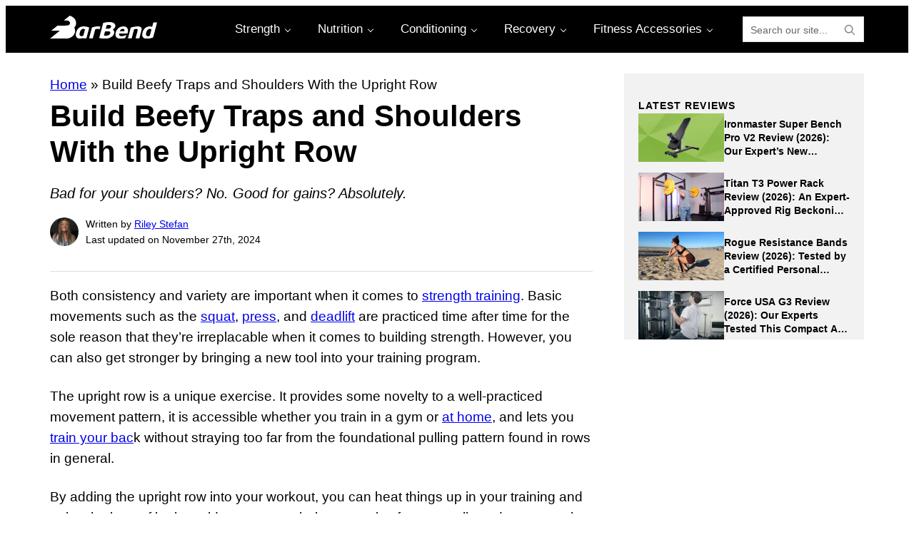

--- FILE ---
content_type: text/html; charset=UTF-8
request_url: https://barbend.com/Upright-Row/
body_size: 49894
content:
<!DOCTYPE html>
<html lang="en-US" prefix="og: https://ogp.me/ns#">
<head >
<meta charset="UTF-8" />
<meta name="viewport" content="width=device-width, initial-scale=1" />
	<style>img:is([sizes="auto" i], [sizes^="auto," i]) { contain-intrinsic-size: 3000px 1500px }</style>
	
<!-- Google Tag Manager for WordPress by gtm4wp.com -->
<script data-cfasync="false" data-pagespeed-no-defer>
	var gtm4wp_datalayer_name = "dataLayer";
	var dataLayer = dataLayer || [];
</script>
<!-- End Google Tag Manager for WordPress by gtm4wp.com -->
<!-- Search Engine Optimization by Rank Math PRO - https://rankmath.com/ -->
<title>Build Beefy Traps and Shoulders With the Upright Row | BarBend</title>
<meta name="description" content="You don&#039;t need to do endless side or front raises to build your shoulders and upper back. The upright row can get you on the gain train quickly."/>
<meta name="robots" content="follow, index, max-snippet:-1, max-video-preview:-1, max-image-preview:large"/>
<link rel="canonical" href="https://barbend.com/upright-row/" />
<meta property="og:locale" content="en_US" />
<meta property="og:type" content="article" />
<meta property="og:title" content="Build Beefy Traps and Shoulders With the Upright Row | BarBend" />
<meta property="og:description" content="You don&#039;t need to do endless side or front raises to build your shoulders and upper back. The upright row can get you on the gain train quickly." />
<meta property="og:url" content="https://barbend.com/upright-row/" />
<meta property="og:site_name" content="BarBend" />
<meta property="article:publisher" content="https://www.facebook.com/BarBendNews/" />
<meta property="article:tag" content="Parent Topic: Strength Exercise" />
<meta property="og:updated_time" content="2024-11-27T11:25:42-05:00" />
<meta property="og:image" content="https://barbend.com/wp-content/uploads/2021/11/Untitled-design-2021-11-17T130418.240.png" />
<meta property="og:image:secure_url" content="https://barbend.com/wp-content/uploads/2021/11/Untitled-design-2021-11-17T130418.240.png" />
<meta property="og:image:width" content="1200" />
<meta property="og:image:height" content="675" />
<meta property="og:image:alt" content="Build Beefy Traps and Shoulders With the Upright Row" />
<meta property="og:image:type" content="image/png" />
<meta property="article:published_time" content="2021-11-17T13:12:20-05:00" />
<meta property="article:modified_time" content="2024-11-27T11:25:42-05:00" />
<meta property="og:video" content="https://www.youtube.com/embed/EK_r5_mIjLY" />
<meta property="og:video" content="https://www.youtube.com/embed/KpM-YO3icao" />
<meta property="og:video" content="https://www.youtube.com/embed/ecRrT6xTJ80" />
<meta property="og:video" content="https://www.youtube.com/embed/JQRNR4oc1mw" />
<meta property="og:video" content="https://www.youtube.com/embed/ML1L5ytxLMY" />
<meta property="og:video" content="https://www.youtube.com/embed/hXTc1mDnZCw" />
<meta property="og:video" content="https://www.youtube.com/embed/cRR87TYYGkE" />
<meta property="ya:ovs:upload_date" content="2021-11-17EST13:12:20-05:00" />
<meta property="ya:ovs:allow_embed" content="true" />
<meta name="twitter:card" content="summary_large_image" />
<meta name="twitter:title" content="Build Beefy Traps and Shoulders With the Upright Row | BarBend" />
<meta name="twitter:description" content="You don&#039;t need to do endless side or front raises to build your shoulders and upper back. The upright row can get you on the gain train quickly." />
<meta name="twitter:site" content="@barbendnews" />
<meta name="twitter:creator" content="@barbendnews" />
<meta name="twitter:image" content="https://barbend.com/wp-content/uploads/2021/11/Untitled-design-2021-11-17T130418.240.png" />
<meta name="twitter:label1" content="Written by" />
<meta name="twitter:data1" content="Riley Stefan" />
<meta name="twitter:label2" content="Time to read" />
<meta name="twitter:data2" content="10 minutes" />
<script type="application/ld+json" class="rank-math-schema-pro">{"@context":"https://schema.org","@graph":[{"@type":"Organization","@id":"https://barbend.com/#organization","name":"BarBend","url":"https://barbend.com","sameAs":["https://www.facebook.com/BarBendNews/","https://twitter.com/barbendnews","https://www.instagram.com/barbend/","https://www.pinterest.com/barbend/","https://www.youtube.com/c/Barbend/"],"logo":{"@type":"ImageObject","@id":"https://barbend.com/#logo","url":"https://barbend.com/wp-content/uploads/2020/06/BBLogoWhite.svg","contentUrl":"https://barbend.com/wp-content/uploads/2020/06/BBLogoWhite.svg","caption":"BarBend","inLanguage":"en-US"}},{"@type":"WebSite","@id":"https://barbend.com/#website","url":"https://barbend.com","name":"BarBend","publisher":{"@id":"https://barbend.com/#organization"},"inLanguage":"en-US"},{"@type":"ImageObject","@id":"https://barbend.com/wp-content/uploads/2021/11/Untitled-design-2021-11-17T130418.240.png","url":"https://barbend.com/wp-content/uploads/2021/11/Untitled-design-2021-11-17T130418.240.png","width":"1200","height":"675","inLanguage":"en-US"},{"@type":"BreadcrumbList","@id":"https://barbend.com/upright-row/#breadcrumb","itemListElement":[{"@type":"ListItem","position":"1","item":{"@id":"https://barbend.com","name":"Home"}},{"@type":"ListItem","position":"2","item":{"@id":"https://barbend.com/upright-row/","name":"Build Beefy Traps and Shoulders With the Upright Row"}}]},{"@type":"WebPage","@id":"https://barbend.com/upright-row/#webpage","url":"https://barbend.com/upright-row/","name":"Build Beefy Traps and Shoulders With the Upright Row | BarBend","datePublished":"2021-11-17T13:12:20-05:00","dateModified":"2024-11-27T11:25:42-05:00","isPartOf":{"@id":"https://barbend.com/#website"},"primaryImageOfPage":{"@id":"https://barbend.com/wp-content/uploads/2021/11/Untitled-design-2021-11-17T130418.240.png"},"inLanguage":"en-US","breadcrumb":{"@id":"https://barbend.com/upright-row/#breadcrumb"}},{"@type":"Person","@id":"https://barbend.com/author/rstefan/","name":"Riley Stefan","description":"Riley is a recent graduate of Northern Illinois University with an M.S.ed in exercise physiology. She\u2019s a weightlifting coach (USAW L1), performance specialist, and researcher. She\u2019s the founder and head coach of the weightlifting team known as Leverage Weightlifting in Geneva, Illinois. In her free time, she also participates in weightlifting competitions alongside her athletes. In combination with competitive weightlifting coaching, she\u2019s also a personal trainer (ACSM-CPT) at the local hospital to help clients use exercise as medicine. Her passion is to share health and fitness education.","url":"https://barbend.com/author/rstefan/","image":{"@type":"ImageObject","@id":"https://secure.gravatar.com/avatar/8673c249c76c97dbc930ada53a31342b84835d0df8e3851119e5dc1ea3478435?s=96&amp;d=mm&amp;r=pg","url":"https://secure.gravatar.com/avatar/8673c249c76c97dbc930ada53a31342b84835d0df8e3851119e5dc1ea3478435?s=96&amp;d=mm&amp;r=pg","caption":"Riley Stefan","inLanguage":"en-US"},"sameAs":["https://instagram.com/rileystefan?utm_medium=copy_link"],"worksFor":{"@id":"https://barbend.com/#organization"}},{"headline":"Build Beefy Traps and Shoulders With the Upright Row | BarBend","description":"You don&#039;t need to do endless side or front raises to build your shoulders and upper back. The upright row can get you on the gain train quickly.","datePublished":"2021-11-17T13:12:20-05:00","dateModified":"2024-11-27T11:25:42-05:00","image":{"@id":"https://barbend.com/wp-content/uploads/2021/11/Untitled-design-2021-11-17T130418.240.png"},"author":{"@id":"https://barbend.com/author/rstefan/","name":"Riley Stefan"},"@type":"BlogPosting","copyrightYear":"2024","name":"Build Beefy Traps and Shoulders With the Upright Row | BarBend","@id":"https://barbend.com/upright-row/#schema-8488513","isPartOf":{"@id":"https://barbend.com/upright-row/#webpage"},"publisher":{"@id":"https://barbend.com/#organization"},"inLanguage":"en-US","mainEntityOfPage":{"@id":"https://barbend.com/upright-row/#webpage"}},{"@type":"VideoObject","name":"Build Beefy Traps and Shoulders With the Upright Row | BarBend","description":"Enjoy the videos and music you love, upload original content, and share it all with friends, family, and the world on YouTube.","uploadDate":"2021-11-17T13:12:20-05:00","thumbnailUrl":"https://barbend.com/wp-content/uploads/2021/11/Untitled-design-2021-11-17T130418.240.png","embedUrl":"https://www.youtube.com/embed/EK_r5_mIjLY","isFamilyFriendly":"True","@id":"https://barbend.com/upright-row/#schema-10114148","isPartOf":{"@id":"https://barbend.com/upright-row/#webpage"},"publisher":{"@id":"https://barbend.com/#organization"},"inLanguage":"en-US"},{"@type":"VideoObject","name":"Build Beefy Traps and Shoulders With the Upright Row | BarBend","description":"Enjoy the videos and music you love, upload original content, and share it all with friends, family, and the world on YouTube.","uploadDate":"2021-11-17T13:12:20-05:00","thumbnailUrl":"https://barbend.com/wp-content/uploads/2021/11/Untitled-design-2021-11-17T130418.240.png","embedUrl":"https://www.youtube.com/embed/KpM-YO3icao","isFamilyFriendly":"True","@id":"https://barbend.com/upright-row/#schema-10114149","isPartOf":{"@id":"https://barbend.com/upright-row/#webpage"},"publisher":{"@id":"https://barbend.com/#organization"},"inLanguage":"en-US"},{"@type":"VideoObject","name":"Build Beefy Traps and Shoulders With the Upright Row | BarBend","description":"Enjoy the videos and music you love, upload original content, and share it all with friends, family, and the world on YouTube.","uploadDate":"2021-11-17T13:12:20-05:00","thumbnailUrl":"https://barbend.com/wp-content/uploads/2021/11/Untitled-design-2021-11-17T130418.240.png","embedUrl":"https://www.youtube.com/embed/ecRrT6xTJ80","isFamilyFriendly":"True","@id":"https://barbend.com/upright-row/#schema-10114150","isPartOf":{"@id":"https://barbend.com/upright-row/#webpage"},"publisher":{"@id":"https://barbend.com/#organization"},"inLanguage":"en-US"},{"@type":"VideoObject","name":"Build Beefy Traps and Shoulders With the Upright Row | BarBend","description":"Enjoy the videos and music you love, upload original content, and share it all with friends, family, and the world on YouTube.","uploadDate":"2021-11-17T13:12:20-05:00","thumbnailUrl":"https://barbend.com/wp-content/uploads/2021/11/Untitled-design-2021-11-17T130418.240.png","embedUrl":"https://www.youtube.com/embed/JQRNR4oc1mw","isFamilyFriendly":"True","@id":"https://barbend.com/upright-row/#schema-10114151","isPartOf":{"@id":"https://barbend.com/upright-row/#webpage"},"publisher":{"@id":"https://barbend.com/#organization"},"inLanguage":"en-US"},{"@type":"VideoObject","name":"Build Beefy Traps and Shoulders With the Upright Row | BarBend","description":"Enjoy the videos and music you love, upload original content, and share it all with friends, family, and the world on YouTube.","uploadDate":"2021-11-17T13:12:20-05:00","thumbnailUrl":"https://barbend.com/wp-content/uploads/2021/11/Untitled-design-2021-11-17T130418.240.png","embedUrl":"https://www.youtube.com/embed/ML1L5ytxLMY","isFamilyFriendly":"True","@id":"https://barbend.com/upright-row/#schema-10114152","isPartOf":{"@id":"https://barbend.com/upright-row/#webpage"},"publisher":{"@id":"https://barbend.com/#organization"},"inLanguage":"en-US"},{"@type":"VideoObject","name":"Build Beefy Traps and Shoulders With the Upright Row | BarBend","description":"Enjoy the videos and music you love, upload original content, and share it all with friends, family, and the world on YouTube.","uploadDate":"2021-11-17T13:12:20-05:00","thumbnailUrl":"https://barbend.com/wp-content/uploads/2021/11/Untitled-design-2021-11-17T130418.240.png","embedUrl":"https://www.youtube.com/embed/hXTc1mDnZCw","isFamilyFriendly":"True","@id":"https://barbend.com/upright-row/#schema-10114153","isPartOf":{"@id":"https://barbend.com/upright-row/#webpage"},"publisher":{"@id":"https://barbend.com/#organization"},"inLanguage":"en-US"},{"@type":"VideoObject","name":"Build Beefy Traps and Shoulders With the Upright Row | BarBend","description":"Enjoy the videos and music you love, upload original content, and share it all with friends, family, and the world on YouTube.","uploadDate":"2021-11-17T13:12:20-05:00","thumbnailUrl":"https://barbend.com/wp-content/uploads/2021/11/Untitled-design-2021-11-17T130418.240.png","embedUrl":"https://www.youtube.com/embed/cRR87TYYGkE","isFamilyFriendly":"True","@id":"https://barbend.com/upright-row/#schema-10114154","isPartOf":{"@id":"https://barbend.com/upright-row/#webpage"},"publisher":{"@id":"https://barbend.com/#organization"},"inLanguage":"en-US"}]}</script>
<!-- /Rank Math WordPress SEO plugin -->

<link rel='dns-prefetch' href='//scripts.mediavine.com' />
<link rel='dns-prefetch' href='//use.fontawesome.com' />
<link rel='dns-prefetch' href='//fonts.googleapis.com' />
<link href='https://fonts.gstatic.com' crossorigin rel='preconnect' />
<link rel="alternate" type="application/rss+xml" title="BarBend &raquo; Feed" href="https://barbend.com/feed/" />
<link rel="alternate" type="application/rss+xml" title="BarBend &raquo; Stories Feed" href="https://barbend.com/web-stories/feed/"><link rel='stylesheet' id='sbi_styles-css' href='https://barbend.com/wp-content/plugins/instagram-feed/css/sbi-styles.min.css?ver=6.10.0' media='all' />
<link rel='stylesheet' id='barbend-css' href='https://barbend.com/wp-content/themes/bar-bend/style.css?ver=1.3.2' media='all' />
<style id='wp-emoji-styles-inline-css'>

	img.wp-smiley, img.emoji {
		display: inline !important;
		border: none !important;
		box-shadow: none !important;
		height: 1em !important;
		width: 1em !important;
		margin: 0 0.07em !important;
		vertical-align: -0.1em !important;
		background: none !important;
		padding: 0 !important;
	}
</style>
<link rel='stylesheet' id='wp-block-library-css' href='https://barbend.com/wp-includes/css/dist/block-library/style.min.css?ver=6.8.2' media='all' />
<style id='wp-block-library-theme-inline-css'>
.wp-block-audio :where(figcaption){color:#555;font-size:13px;text-align:center}.is-dark-theme .wp-block-audio :where(figcaption){color:#ffffffa6}.wp-block-audio{margin:0 0 1em}.wp-block-code{border:1px solid #ccc;border-radius:4px;font-family:Menlo,Consolas,monaco,monospace;padding:.8em 1em}.wp-block-embed :where(figcaption){color:#555;font-size:13px;text-align:center}.is-dark-theme .wp-block-embed :where(figcaption){color:#ffffffa6}.wp-block-embed{margin:0 0 1em}.blocks-gallery-caption{color:#555;font-size:13px;text-align:center}.is-dark-theme .blocks-gallery-caption{color:#ffffffa6}:root :where(.wp-block-image figcaption){color:#555;font-size:13px;text-align:center}.is-dark-theme :root :where(.wp-block-image figcaption){color:#ffffffa6}.wp-block-image{margin:0 0 1em}.wp-block-pullquote{border-bottom:4px solid;border-top:4px solid;color:currentColor;margin-bottom:1.75em}.wp-block-pullquote cite,.wp-block-pullquote footer,.wp-block-pullquote__citation{color:currentColor;font-size:.8125em;font-style:normal;text-transform:uppercase}.wp-block-quote{border-left:.25em solid;margin:0 0 1.75em;padding-left:1em}.wp-block-quote cite,.wp-block-quote footer{color:currentColor;font-size:.8125em;font-style:normal;position:relative}.wp-block-quote:where(.has-text-align-right){border-left:none;border-right:.25em solid;padding-left:0;padding-right:1em}.wp-block-quote:where(.has-text-align-center){border:none;padding-left:0}.wp-block-quote.is-large,.wp-block-quote.is-style-large,.wp-block-quote:where(.is-style-plain){border:none}.wp-block-search .wp-block-search__label{font-weight:700}.wp-block-search__button{border:1px solid #ccc;padding:.375em .625em}:where(.wp-block-group.has-background){padding:1.25em 2.375em}.wp-block-separator.has-css-opacity{opacity:.4}.wp-block-separator{border:none;border-bottom:2px solid;margin-left:auto;margin-right:auto}.wp-block-separator.has-alpha-channel-opacity{opacity:1}.wp-block-separator:not(.is-style-wide):not(.is-style-dots){width:100px}.wp-block-separator.has-background:not(.is-style-dots){border-bottom:none;height:1px}.wp-block-separator.has-background:not(.is-style-wide):not(.is-style-dots){height:2px}.wp-block-table{margin:0 0 1em}.wp-block-table td,.wp-block-table th{word-break:normal}.wp-block-table :where(figcaption){color:#555;font-size:13px;text-align:center}.is-dark-theme .wp-block-table :where(figcaption){color:#ffffffa6}.wp-block-video :where(figcaption){color:#555;font-size:13px;text-align:center}.is-dark-theme .wp-block-video :where(figcaption){color:#ffffffa6}.wp-block-video{margin:0 0 1em}:root :where(.wp-block-template-part.has-background){margin-bottom:0;margin-top:0;padding:1.25em 2.375em}
</style>
<link rel='stylesheet' id='p4-blocks-accordion-style-css' href='https://barbend.com/wp-content/plugins/p4-blocks/src/blocks/accordion/index.css?ver=2.1.2' media='all' />
<link rel='stylesheet' id='p4-blocks-article-list-style-css' href='https://barbend.com/wp-content/plugins/p4-blocks/src/blocks/article-list/index.css?ver=2.0.2' media='all' />
<style id='p4-blocks-bibliography-style-inline-css'>
:root{--bibliography-color--content: #2c2c2c;--bibliography-color--subheading: #2c2c2c;--bibliography-color--link: #326891;--bibliography-font--family--content: 'Montserrat';--bibliography-font--family--subheading: 'Montserrat';--bibliography-font--size--content: 16px;--bibliography-font--size--subheading: 20px;--bibliography-font--size--subheading-full: 20px;--bibliography-font--weight--subheading: 700}.p4-blocks--bb .wp-block-p4-blocks-bibliography summary,.p4-blocks--bb .p4-blocks-bibliography summary{padding-left:32px;line-height:30px;background-position:6px 10px}.p4-blocks--bb .wp-block-p4-blocks-bibliography ul,.p4-blocks--bb .p4-blocks-bibliography ul{padding:0 8px}.p4-blocks--bb .wp-block-p4-blocks-bibliography ul>li,.p4-blocks--bb .p4-blocks-bibliography ul>li{line-height:24px;list-style-position:outside;margin-bottom:8px;padding:0 8px}.p4-blocks--bb .wp-block-p4-blocks-bibliography ul li::marker,.p4-blocks--bb .p4-blocks-bibliography ul li::marker{color:#2c2c2c;font-size:8px}.p4-blocks-bibliography[class$="--alignleft"]{justify-self:start}.p4-blocks-bibliography[class$="--aligncenter"]{justify-self:center}.p4-blocks-bibliography[class$="--alignright"]{justify-self:end}.p4-blocks-bibliography[class*=alignwide],.p4-blocks-bibliography[class*=alignfull]{margin-left:auto !important;margin-right:auto !important;position:relative}.p4-blocks-bibliography[class*=alignwide]{justify-self:center;width:100%}.p4-blocks-bibliography[class*=alignfull]{left:0;right:0;width:100vw;justify-self:stretch}.p4-blocks-bibliography{display:block;margin:16px auto;padding:0;width:100%;max-width:1000px}.p4-blocks-bibliography summary{color:var(--bibliography-color--subheading);cursor:pointer;font-family:var(--bibliography-font--family--subheading);font-size:var(--bibliography-font--size--subheading);font-weight:var(--bibliography-font--weight--subheading);line-height:1.375;list-style-type:none;text-shadow:none}@media all and (min-width: 64rem){.p4-blocks-bibliography summary{font-size:var(--bibliography-font--size--subheading-full)}}.p4-blocks-bibliography summary::-webkit-details-marker{display:none}.p4-blocks-bibliography summary .accordion-plus,.p4-blocks-bibliography summary .accordion-minus{padding-right:6px;width:34px}.p4-blocks-bibliography summary .accordion-plus svg,.p4-blocks-bibliography summary .accordion-minus svg{width:10px;height:10px}.p4-blocks-bibliography summary .accordion-plus{display:inline-block}.p4-blocks-bibliography summary .accordion-minus{display:none}.p4-blocks-bibliography[open] summary .accordion-minus{display:inline-block}.p4-blocks-bibliography[open] summary .accordion-plus{display:none}.p4-blocks-bibliography ul{margin:0 0 0 34px;padding:0 24px}.p4-blocks-bibliography ul li{color:var(--bibliography-color--content);font-family:var(--bibliography-font--family--content);font-size:var(--bibliography-font--size--content);font-weight:inherit;list-style-position:inside;margin:0 0 16px}.p4-blocks-bibliography ul li p{color:inherit;display:inline;font-family:inherit;font-size:inherit;font-weight:inherit;margin:0}.p4-blocks-bibliography ul li a,.p4-blocks-bibliography ul li a:visited{color:var(--bibliography-color--link);display:block;font-family:inherit;font-size:inherit;font-weight:inherit;text-decoration:none;text-shadow:none;word-break:break-all}.p4-blocks-bibliography ul li a:active,.p4-blocks-bibliography ul li a:focus,.p4-blocks-bibliography ul li a:hover,.p4-blocks-bibliography ul li a:visited:active,.p4-blocks-bibliography ul li a:visited:focus,.p4-blocks-bibliography ul li a:visited:hover{text-decoration:underline;text-shadow:none}.p4-blocks-bibliography[open]>summary{margin-bottom:.5rem}

</style>
<link rel='stylesheet' id='p4-blocks-biography-style-css' href='https://barbend.com/wp-content/plugins/p4-blocks/src/blocks/biography/index.css?ver=2.0.0' media='all' />
<link rel='stylesheet' id='p4-blocks-button-row-style-css' href='https://barbend.com/wp-content/plugins/p4-blocks/src/blocks/button-row/index.css?ver=2.5.0' media='all' />
<style id='p4-blocks-callout-style-inline-css'>
:root{--callout-background--color: #f7f7f7;--callout-heading--color: #f7f7f7;--callout-font--family--content: 'Montserrat';--callout-font--family--heading: 'Montserrat';--callout-font--size--heading-large: 20px;--callout-font--size--heading-medium: 20px;--callout-font--size--heading-small: 20px;--callout-font--weight--heading: 700}.p4-blocks--bb .p4-blocks-callout__wrapper{border-radius:3px;padding:24px 16px}@media all and (min-width: 38.75rem){.p4-blocks--bb .p4-blocks-callout__heading{font-size:24px}}.p4-blocks--bb .p4-blocks-callout__content{font-size:16px}@media all and (min-width: 38.75rem){.p4-blocks--bb .p4-blocks-callout__content{font-size:20px}}.p4-blocks--bb .p4-blocks-callout__content li:last-of-type{margin-bottom:0px}.p4-blocks--bb .p4-blocks-callout__content li::marker{color:#2c2c2c}.p4-blocks--bb .p4-blocks-callout svg{margin-top:24px}.p4-blocks-callout[class$="--alignleft"]{justify-self:start}.p4-blocks-callout[class$="--aligncenter"]{justify-self:center}.p4-blocks-callout[class$="--alignright"]{justify-self:end}.p4-blocks-callout[class*=alignwide],.p4-blocks-callout[class*=alignfull]{margin-left:auto !important;margin-right:auto !important;position:relative}.p4-blocks-callout[class*=alignwide]{justify-self:center;width:100%}.p4-blocks-callout[class*=alignfull]{left:0;right:0;width:100vw;justify-self:stretch}.p4-blocks-callout__wrapper{background-color:var(--callout-background--color);border-radius:10px;display:flex;flex-flow:column nowrap;margin:16px auto;padding:32px;row-gap:0}@media all and (min-width: 64rem){.p4-blocks-callout__wrapper{padding:24px 16px}}.p4-blocks-callout__heading{border:none !important;color:var(--callout-color--heading);font-family:var(--callout-font--family--heading);font-weight:var(--callout-font--weight--heading);margin:0 !important;padding:0 0 12px 0 !important}.p4-blocks-callout__heading--large{font-size:var(--callout-font--size--heading-large) !important}.p4-blocks-callout__heading--medium{font-size:var(--callout-font--size--heading-medium) !important}.p4-blocks-callout__heading--small{font-size:var(--callout-font--size--heading-small) !important}.p4-blocks-callout__heading--alignleft{text-align:left}.p4-blocks-callout__heading--aligncenter{text-align:center}.p4-blocks-callout__heading--alignright{text-align:right}.p4-blocks-callout__heading::after{content:none !important;display:none !important}.p4-blocks-callout__content{color:var(--callout-color--content);display:flex;flex-flow:column nowrap;row-gap:16px;font-family:var(--callout-font--family--content);font-size:20px;font-weight:400;padding-bottom:0}.p4-blocks-callout__content p{font-family:inherit;font-size:inherit;line-height:26px;margin:0}.p4-blocks-callout__content ul{margin:0}.p4-blocks-callout svg{align-self:flex-end;display:block;margin:0;max-width:150px}

</style>
<link rel='stylesheet' id='p4-blocks-carousel-image-style-css' href='https://barbend.com/wp-content/plugins/p4-blocks/src/blocks/carousel-image/index.css?ver=2.0.0' media='all' />
<link rel='stylesheet' id='p4-blocks-email-collection-style-css' href='https://barbend.com/wp-content/plugins/p4-blocks/src/blocks/email-collection/index.css?ver=1.2.0' media='all' />
<link rel='stylesheet' id='p4-blocks-expanded-byline-style-css' href='https://barbend.com/wp-content/plugins/p4-blocks/src/blocks/expanded-byline/index.css?ver=2.0.0' media='all' />
<style id='p4-blocks-expandable-container-style-inline-css'>
.p4-blocks--bb .p4-blocks-expandable-container__toggle{background-color:#2c2c2c;color:#fff;padding:12px 8px;text-decoration:none !important;transition:.3s ease all;font-weight:600}.p4-blocks--bb .p4-blocks-expandable-container__toggle:hover{background-color:#161616;color:#8cc640;padding:12px 8px}.p4-blocks-expandable-container__innerblocks-wrapper{max-height:250px;overflow:hidden;position:relative}.p4-blocks-expandable-container__innerblocks-wrapper:not(.open):after{position:absolute;content:"";height:100%;width:100%;background:linear-gradient(180deg, rgba(255, 255, 255, 0) 0%, #fff 100%);top:0;left:0}.p4-blocks-expandable-container__innerblocks-wrapper.open{height:fit-content;max-height:unset}.p4-blocks-expandable-container__button-wrapper{text-align:center;margin:20px 0 24px}.p4-blocks-expandable-container__toggle{display:inline-block;width:100%}@media all and (min-width: 38.75rem){.p4-blocks-expandable-container__toggle{width:274px}}

</style>
<link rel='stylesheet' id='p4-blocks-image-and-text-style-css' href='https://barbend.com/wp-content/plugins/p4-blocks/src/blocks/image-and-text/index.css?ver=1.5.2' media='all' />
<style id='p4-blocks-listicle-style-inline-css'>
:root{--listicle-font--size-list-item: 16px;--listicle-font--weight-list-item: 700;--listicle-font--family-list-item: 'Montserrat';--listicle-line-height-list-item: 24px;--listicle-color-list-item: #2c2c2c;--listicle-color-list-item-link: #326891;--listicle-text--decoration-list-item-link: underline}.p4-blocks--bb .wp-block-p4-blocks-listicle,.p4-blocks--bb .p4-blocks-listicle{margin-bottom:25px}.p4-blocks--bb .wp-block-p4-blocks-listicle .listicle__item-link a:hover,.p4-blocks--bb .p4-blocks-listicle .listicle__item-link a:hover{text-decoration:none !important}.wp-block-p4-blocks-listicle .listicle__list,.p4-blocks-listicle .listicle__list{margin-left:20px}.wp-block-p4-blocks-listicle .listicle__item,.p4-blocks-listicle .listicle__item{font-size:var(--listicle-font--size-list-item);font-weight:var(--listicle-font--weight-list-item);font-family:var(--listicle-font--family-list-item);line-height:var(--listicle-line-height-list-item);color:var(--listicle-color-list-item);margin-bottom:8px}.wp-block-p4-blocks-listicle .listicle__item:last-of-type,.p4-blocks-listicle .listicle__item:last-of-type{margin-bottom:0}.wp-block-p4-blocks-listicle .listicle__item-link a,.p4-blocks-listicle .listicle__item-link a{color:var(--listicle-color-list-item-link);text-decoration:var(--listicle-text--decoration-list-item-link)}

</style>
<style id='p4-blocks-lists-with-icons-style-inline-css'>
:root{--lists-with-icons-font--family--list-title: 'Montserrat';--lists-with-icons-font--size--list-title: 20px;--lists-with-icons-font--weight--list-title: 700;--lists-with-icons-font--size--list-title--full: 32px;--lists-with-icons-font--weight--list-title--full: 700;--lists-with-icons-font--size--content: 16px;--lists-with-icons-font--size--content--full: 20px;--lists-with-icons-color--marker-icon: #8cc640}.p4-blocks--bb .p4-blocks-lists-with-icons__heading{line-height:26px;color:#2c2c2c}@media all and (min-width: 38.75rem){.p4-blocks--bb .p4-blocks-lists-with-icons__heading{line-height:41px}}.p4-blocks--bb .p4-blocks-lists-with-icons__list{font-family:'Montserrat';color:#2c2c2c;line-height:24px}@media all and (min-width: 38.75rem){.p4-blocks--bb .p4-blocks-lists-with-icons__list{line-height:30px}}.p4-blocks-lists-with-icons[class$="--alignleft"]{justify-self:start}.p4-blocks-lists-with-icons[class$="--aligncenter"]{justify-self:center}.p4-blocks-lists-with-icons[class$="--alignright"]{justify-self:end}.p4-blocks-lists-with-icons[class*=alignwide],.p4-blocks-lists-with-icons[class*=alignfull]{margin-left:auto !important;margin-right:auto !important;position:relative}.p4-blocks-lists-with-icons[class*=alignwide]{justify-self:center;width:100%}.p4-blocks-lists-with-icons[class*=alignfull]{left:0;right:0;width:100vw;justify-self:stretch}.p4-blocks-lists-with-icons{display:flex;flex-flow:column nowrap;justify-content:flex-start;align-items:stretch;gap:1rem 0rem;margin:0;max-width:1172px}@media all and (min-width: 38.75rem){.p4-blocks-lists-with-icons{flex-direction:row;flex-wrap:wrap;gap:32px;width:100%}}.p4-blocks-lists-with-icons__heading{font-family:var(--lists-with-icons-font--family--list-title);font-size:var(--lists-with-icons-font--size--list-title);font-weight:var(--lists-with-icons-font--weight--list-title)}@media all and (min-width: 38.75rem){.p4-blocks-lists-with-icons__heading{flex-basis:100%;font-size:var(--lists-with-icons-font--size--list-title--full);font-weight:var(--lists-with-icons-font--weight--list-title--full)}}.p4-blocks-lists-with-icons__list{display:flex;flex-flow:row wrap;justify-content:flex-start;align-items:center;gap:0.75rem 0rem;font-size:var(--lists-with-icons-font--size--content);font-weight:inherit;list-style-type:none;margin:0;padding:0;width:100%}@media all and (min-width: 38.75rem){.p4-blocks-lists-with-icons__list{gap:16px;font-size:var(--lists-with-icons-font--size--content--full)}}.p4-blocks-lists-with-icons__list>li{display:flex;flex-flow:row nowrap;justify-content:flex-start;align-items:center;gap:0.5rem 0.5rem;flex:0 0 272px}.p4-blocks-lists-with-icons__list>li .p4-blocks-lists-with-icons__icon{display:inline-block;fill:var(--lists-with-icons-color--marker-icon);height:16px;position:relative;width:16px}@media all and (min-width: 38.75rem){.p4-blocks-lists-with-icons__list>li{break-inside:avoid-column}}

</style>
<link rel='stylesheet' id='p4-blocks-media-and-text-card-style-css' href='https://barbend.com/wp-content/plugins/p4-blocks/src/blocks/media-and-text-card/index.css?ver=1.8.0' media='all' />
<link rel='stylesheet' id='p4-blocks-pros-cons-list-style-css' href='https://barbend.com/wp-content/plugins/p4-blocks/src/blocks/pros-cons-list/index.css?ver=2.0.0' media='all' />
<link rel='stylesheet' id='p4-blocks-quote-style-css' href='https://barbend.com/wp-content/plugins/p4-blocks/src/blocks/quote/index.css?ver=2.0.0' media='all' />
<link rel='stylesheet' id='p4-blocks-ratings-chart-style-css' href='https://barbend.com/wp-content/plugins/p4-blocks/src/blocks/data-viz/index.css?ver=2.0.1' media='all' />
<link rel='stylesheet' id='p4-blocks-standard-byline-style-css' href='https://barbend.com/wp-content/plugins/p4-blocks/src/blocks/standard-byline/index.css?ver=1.10.1' media='all' />
<link rel='stylesheet' id='p4-blocks-tabbed-content-style-css' href='https://barbend.com/wp-content/plugins/p4-blocks/src/blocks/tabbed-content/index.css?ver=1.2.0' media='all' />
<link rel='stylesheet' id='p4-blocks-table-of-contents-style-css' href='https://barbend.com/wp-content/plugins/p4-blocks/src/blocks/table-of-contents/index.css?ver=1.4.1' media='all' />
<link rel='stylesheet' id='p4-products-product-block-lite-style-css' href='https://barbend.com/wp-content/plugins/p4-products/src/blocks/product-block-lite/index.css?ver=1.12.2' media='all' />
<style id='p4-products-product-listicle-style-inline-css'>
:root{--product-listicle--font--family-superlative: var(--wp--preset--font-family--primary);--product-listicle--color--superlative: #2c2c2c;--product-listicle--color--link: #326891;--product-listicle--color--link__hover: #326891;--product-listicle--color--marker: #8cc640}.p4-products__bb .wp-block-p4-products-product-listicle,.p4-products__bb .p4-products-product-listicle{margin-bottom:25px}.p4-products__bb .wp-block-p4-products-product-listicle__listicle-list,.p4-products__bb .p4-products-product-listicle__listicle-list{margin-left:0px;padding-left:20px}.p4-products__bb .wp-block-p4-products-product-listicle__listicle-list--item,.p4-products__bb .p4-products-product-listicle__listicle-list--item{font-family:var(--product-listicle--font--family-superlative);font-size:16px;font-weight:700;line-height:1.5;margin-bottom:12px}.p4-products__bb .wp-block-p4-products-product-listicle__listicle-list--item::marker,.p4-products__bb .p4-products-product-listicle__listicle-list--item::marker{color:var(--product-listicle--color--marker)}.p4-products__bb .wp-block-p4-products-product-listicle__listicle-list--item-superlative,.p4-products__bb .p4-products-product-listicle__listicle-list--item-superlative{font-weight:400;color:var(--product-listicle--color--superlative)}.p4-products__bb .wp-block-p4-products-product-listicle__listicle-list--item-separator,.p4-products__bb .p4-products-product-listicle__listicle-list--item-separator{font-weight:400;margin-left:-4px}.p4-products__bb .wp-block-p4-products-product-listicle__listicle-list--item-link:hover,.p4-products__bb .p4-products-product-listicle__listicle-list--item-link:hover{text-decoration:none}.p4-products__bb .wp-block-p4-products-product-listicle__secondary-listicle-container,.p4-products__bb .p4-products-product-listicle__secondary-listicle-container{margin-top:48px}.p4-products__bb .wp-block-p4-products-product-listicle__secondary-listicle-container .p4-products-product-listicle__listicle-list--item-separator,.p4-products__bb .p4-products-product-listicle__secondary-listicle-container .p4-products-product-listicle__listicle-list--item-separator{margin-left:0}.p4-products__bb .wp-block-p4-products-product-listicle__secondary-listicle-heading,.p4-products__bb .p4-products-product-listicle__secondary-listicle-heading{margin-top:0;margin-bottom:8px;font-size:20px;line-height:1.3}@media all and (min-width: 38.75rem){.p4-products__bb .wp-block-p4-products-product-listicle__secondary-listicle-heading,.p4-products__bb .p4-products-product-listicle__secondary-listicle-heading{font-size:24px}}.p4-products__bb .wp-block-p4-products-product-listicle__secondary-listicle-description,.p4-products__bb .p4-products-product-listicle__secondary-listicle-description{font-size:16px;font-weight:400;line-height:1.5}.p4-products__bb .wp-block-p4-products-product-listicle__listicle-list--secondary,.p4-products__bb .p4-products-product-listicle__listicle-list--secondary{margin-top:24px}.p4-products__bb .wp-block-p4-products-product-listicle__listicle-list--item-deal,.p4-products__bb .p4-products-product-listicle__listicle-list--item-deal{font-weight:400}.wp-block-p4-products-product-listicle__listicle-list--item:last-of-type,.p4-products-product-listicle__listicle-list--item:last-of-type{margin-bottom:0}.wp-block-p4-products-product-listicle__listicle-list--item-link,.p4-products-product-listicle__listicle-list--item-link{color:var(--product-listicle--color--link);transition:.2s ease all}.wp-block-p4-products-product-listicle__listicle-list--item-link:hover,.p4-products-product-listicle__listicle-list--item-link:hover{color:var(--product-listicle--color--link__hover)}

</style>
<link rel='stylesheet' id='p4-products-product-row-style-css' href='https://barbend.com/wp-content/plugins/p4-products/src/blocks/product-row/index.css?ver=1.6.1' media='all' />
<link rel='stylesheet' id='p4-products-foundational-product-block-style-css' href='https://barbend.com/wp-content/plugins/p4-products/src/blocks/foundational-product-block/index.css?ver=3.3.2' media='all' />
<link rel='stylesheet' id='vault-product-card-style-css' href='https://barbend.com/wp-content/plugins/product-vault/public/css/product-card.css?ver=6.8.2' media='all' />
<link rel='stylesheet' id='barbend-paid-product-style-css' href='https://barbend.com/wp-content/themes/bar-bend/blocks/paid-product/index.css?ver=6.8.2' media='all' />
<style id='barbend-event-schedule-style-inline-css'>
.block-event-schedule {
    margin-bottom:2rem;
    margin-top:2rem;
}

.schedule-item .description {
    display:none;
    padding:1rem;
}
.schedule-item .description > * {
    flex:1;
}
.schedule-item .description p {
    font-size:14px;
    margin-top:0;
}
.schedule-item .description .acc-content > div {
    flex:1;
}
.schedule-item .description > div + div {
    margin-left:2rem;
}

.timestamp {
    font-family:'Roboto Condensed';
    color:#777;
    font-size:12px;
    text-transform:uppercase;
    white-space:nowrap;
}
.timestamp--fade {
    opacity:0.5;
}

.schedule .sub-event .sub-title h6 {
    display:inline-block;
    margin:0 0 0.5em;
}
.schedule .sub-event .sub-title span {
    background-color:#eee;
    color:#777;
    font-size:12px;
    padding:0.1em 0.3em;
    white-space:nowrap;
}
.schedule .sub-event .sub-title span + span {
    background-color:#3d5ba9;
    color:#fff;
}
.schedule .sub-event p {
    margin:0.5rem 0 0;
}



</style>
<style id='global-styles-inline-css'>
:root{--wp--preset--aspect-ratio--square: 1;--wp--preset--aspect-ratio--4-3: 4/3;--wp--preset--aspect-ratio--3-4: 3/4;--wp--preset--aspect-ratio--3-2: 3/2;--wp--preset--aspect-ratio--2-3: 2/3;--wp--preset--aspect-ratio--16-9: 16/9;--wp--preset--aspect-ratio--9-16: 9/16;--wp--preset--color--black: #000000;--wp--preset--color--cyan-bluish-gray: #abb8c3;--wp--preset--color--white: #ffffff;--wp--preset--color--pale-pink: #f78da7;--wp--preset--color--vivid-red: #cf2e2e;--wp--preset--color--luminous-vivid-orange: #ff6900;--wp--preset--color--luminous-vivid-amber: #fcb900;--wp--preset--color--light-green-cyan: #7bdcb5;--wp--preset--color--vivid-green-cyan: #00d084;--wp--preset--color--pale-cyan-blue: #8ed1fc;--wp--preset--color--vivid-cyan-blue: #0693e3;--wp--preset--color--vivid-purple: #9b51e0;--wp--preset--color--foreground: #000;--wp--preset--color--foreground-light: #666;--wp--preset--color--background: #fff;--wp--preset--color--primary: #92c44c;--wp--preset--color--primary-light: #d8eabf;--wp--preset--color--secondary: #326891;--wp--preset--color--secondary-light: #cddfee;--wp--preset--color--tertiary: #ddd;--wp--preset--color--quaternary: #f2f2f2;--wp--preset--gradient--vivid-cyan-blue-to-vivid-purple: linear-gradient(135deg,rgba(6,147,227,1) 0%,rgb(155,81,224) 100%);--wp--preset--gradient--light-green-cyan-to-vivid-green-cyan: linear-gradient(135deg,rgb(122,220,180) 0%,rgb(0,208,130) 100%);--wp--preset--gradient--luminous-vivid-amber-to-luminous-vivid-orange: linear-gradient(135deg,rgba(252,185,0,1) 0%,rgba(255,105,0,1) 100%);--wp--preset--gradient--luminous-vivid-orange-to-vivid-red: linear-gradient(135deg,rgba(255,105,0,1) 0%,rgb(207,46,46) 100%);--wp--preset--gradient--very-light-gray-to-cyan-bluish-gray: linear-gradient(135deg,rgb(238,238,238) 0%,rgb(169,184,195) 100%);--wp--preset--gradient--cool-to-warm-spectrum: linear-gradient(135deg,rgb(74,234,220) 0%,rgb(151,120,209) 20%,rgb(207,42,186) 40%,rgb(238,44,130) 60%,rgb(251,105,98) 80%,rgb(254,248,76) 100%);--wp--preset--gradient--blush-light-purple: linear-gradient(135deg,rgb(255,206,236) 0%,rgb(152,150,240) 100%);--wp--preset--gradient--blush-bordeaux: linear-gradient(135deg,rgb(254,205,165) 0%,rgb(254,45,45) 50%,rgb(107,0,62) 100%);--wp--preset--gradient--luminous-dusk: linear-gradient(135deg,rgb(255,203,112) 0%,rgb(199,81,192) 50%,rgb(65,88,208) 100%);--wp--preset--gradient--pale-ocean: linear-gradient(135deg,rgb(255,245,203) 0%,rgb(182,227,212) 50%,rgb(51,167,181) 100%);--wp--preset--gradient--electric-grass: linear-gradient(135deg,rgb(202,248,128) 0%,rgb(113,206,126) 100%);--wp--preset--gradient--midnight: linear-gradient(135deg,rgb(2,3,129) 0%,rgb(40,116,252) 100%);--wp--preset--font-size--small: 1rem;--wp--preset--font-size--medium: clamp(1.125rem, 1.1124rem + 0.06299999999999994vw, 1.188rem);--wp--preset--font-size--large: clamp(1.25rem, 1.2374rem + 0.06299999999999994vw, 1.313rem);--wp--preset--font-size--x-large: clamp(1.375rem, 1.35rem + 0.125vw, 1.5rem);--wp--preset--font-size--xx-small: 0.875rem;--wp--preset--font-size--x-small: 0.938rem;--wp--preset--font-size--medium-small: 1.063rem;--wp--preset--font-size--medium-large: clamp(1.188rem, 1.1756rem + 0.062000000000000055vw, 1.25rem);--wp--preset--font-size--xx-large: clamp(1.688rem, 1.6505999999999998rem + 0.18700000000000006vw, 1.875rem);--wp--preset--font-size--xxx-large: clamp(2rem, 4vw, 2.625rem);--wp--preset--font-family--primary: -apple-system, BlinkMacSystemFont, avenir next, avenir, segoe ui, helvetica neue, helvetica, Ubuntu, roboto, noto, arial, sans-serif;--wp--preset--font-family--secondary: -apple-system, BlinkMacSystemFont, avenir next, avenir, segoe ui, helvetica neue, helvetica, Ubuntu, roboto, noto, arial, sans-serif;--wp--preset--font-family--monospace: Menlo, Consolas, Monaco, Liberation Mono, Lucida Console, monospace;--wp--preset--spacing--20: 20px;--wp--preset--spacing--30: 30px;--wp--preset--spacing--40: 40px;--wp--preset--spacing--50: 50px;--wp--preset--spacing--60: 60px;--wp--preset--spacing--70: 70px;--wp--preset--spacing--80: 5.06rem;--wp--preset--spacing--10: 10px;--wp--preset--shadow--natural: 6px 6px 9px rgba(0, 0, 0, 0.2);--wp--preset--shadow--deep: 12px 12px 50px rgba(0, 0, 0, 0.4);--wp--preset--shadow--sharp: 6px 6px 0px rgba(0, 0, 0, 0.2);--wp--preset--shadow--outlined: 6px 6px 0px -3px rgba(255, 255, 255, 1), 6px 6px rgba(0, 0, 0, 1);--wp--preset--shadow--crisp: 6px 6px 0px rgba(0, 0, 0, 1);--wp--custom--font-weight--thin: 100;--wp--custom--font-weight--extra-light: 200;--wp--custom--font-weight--light: 300;--wp--custom--font-weight--regular: 400;--wp--custom--font-weight--medium: 500;--wp--custom--font-weight--semi-bold: 600;--wp--custom--font-weight--bold: 700;--wp--custom--font-weight--extra-bold: 800;--wp--custom--font-weight--black: 900;--wp--custom--line-height--one: 1;--wp--custom--line-height--heading: 1.2;--wp--custom--line-height--medium: 1.4;--wp--custom--line-height--body: 1.6;--wp--custom--spacing--outer: 30px;}:root { --wp--style--global--content-size: 760px;--wp--style--global--wide-size: 1180px; }:where(body) { margin: 0; }.wp-site-blocks > .alignleft { float: left; margin-right: 2em; }.wp-site-blocks > .alignright { float: right; margin-left: 2em; }.wp-site-blocks > .aligncenter { justify-content: center; margin-left: auto; margin-right: auto; }:where(.is-layout-flex){gap: 0.5em;}:where(.is-layout-grid){gap: 0.5em;}.is-layout-flow > .alignleft{float: left;margin-inline-start: 0;margin-inline-end: 2em;}.is-layout-flow > .alignright{float: right;margin-inline-start: 2em;margin-inline-end: 0;}.is-layout-flow > .aligncenter{margin-left: auto !important;margin-right: auto !important;}.is-layout-constrained > .alignleft{float: left;margin-inline-start: 0;margin-inline-end: 2em;}.is-layout-constrained > .alignright{float: right;margin-inline-start: 2em;margin-inline-end: 0;}.is-layout-constrained > .aligncenter{margin-left: auto !important;margin-right: auto !important;}.is-layout-constrained > :where(:not(.alignleft):not(.alignright):not(.alignfull)){max-width: var(--wp--style--global--content-size);margin-left: auto !important;margin-right: auto !important;}.is-layout-constrained > .alignwide{max-width: var(--wp--style--global--wide-size);}body .is-layout-flex{display: flex;}.is-layout-flex{flex-wrap: wrap;align-items: center;}.is-layout-flex > :is(*, div){margin: 0;}body .is-layout-grid{display: grid;}.is-layout-grid > :is(*, div){margin: 0;}body{background-color: var(--wp--preset--color--background);color: var(--wp--preset--color--foreground);font-family: var(--wp--preset--font-family--primary);font-size: var(--wp--preset--font-size--medium);font-weight: var(--wp--custom--font-weight--regular);line-height: var(--wp--custom--line-height--body);padding-top: 0px;padding-right: 0px;padding-bottom: 0px;padding-left: 0px;}a:where(:not(.wp-element-button)){color: var(--wp--preset--color--secondary);text-decoration: underline;}h1{font-size: var(--wp--preset--font-size--xxx-large);}h2{font-size: var(--wp--preset--font-size--xx-large);}h3{font-size: var(--wp--preset--font-size--x-large);}h4{font-size: var(--wp--preset--font-size--large);}h5{font-size: var(--wp--preset--font-size--medium);}h6{font-size: var(--wp--preset--font-size--small);}:root :where(.wp-element-button, .wp-block-button__link){background-color: #32373c;border-width: 0;color: #fff;font-family: inherit;font-size: inherit;line-height: inherit;padding: calc(0.667em + 2px) calc(1.333em + 2px);text-decoration: none;}.has-black-color{color: var(--wp--preset--color--black) !important;}.has-cyan-bluish-gray-color{color: var(--wp--preset--color--cyan-bluish-gray) !important;}.has-white-color{color: var(--wp--preset--color--white) !important;}.has-pale-pink-color{color: var(--wp--preset--color--pale-pink) !important;}.has-vivid-red-color{color: var(--wp--preset--color--vivid-red) !important;}.has-luminous-vivid-orange-color{color: var(--wp--preset--color--luminous-vivid-orange) !important;}.has-luminous-vivid-amber-color{color: var(--wp--preset--color--luminous-vivid-amber) !important;}.has-light-green-cyan-color{color: var(--wp--preset--color--light-green-cyan) !important;}.has-vivid-green-cyan-color{color: var(--wp--preset--color--vivid-green-cyan) !important;}.has-pale-cyan-blue-color{color: var(--wp--preset--color--pale-cyan-blue) !important;}.has-vivid-cyan-blue-color{color: var(--wp--preset--color--vivid-cyan-blue) !important;}.has-vivid-purple-color{color: var(--wp--preset--color--vivid-purple) !important;}.has-foreground-color{color: var(--wp--preset--color--foreground) !important;}.has-foreground-light-color{color: var(--wp--preset--color--foreground-light) !important;}.has-background-color{color: var(--wp--preset--color--background) !important;}.has-primary-color{color: var(--wp--preset--color--primary) !important;}.has-primary-light-color{color: var(--wp--preset--color--primary-light) !important;}.has-secondary-color{color: var(--wp--preset--color--secondary) !important;}.has-secondary-light-color{color: var(--wp--preset--color--secondary-light) !important;}.has-tertiary-color{color: var(--wp--preset--color--tertiary) !important;}.has-quaternary-color{color: var(--wp--preset--color--quaternary) !important;}.has-black-background-color{background-color: var(--wp--preset--color--black) !important;}.has-cyan-bluish-gray-background-color{background-color: var(--wp--preset--color--cyan-bluish-gray) !important;}.has-white-background-color{background-color: var(--wp--preset--color--white) !important;}.has-pale-pink-background-color{background-color: var(--wp--preset--color--pale-pink) !important;}.has-vivid-red-background-color{background-color: var(--wp--preset--color--vivid-red) !important;}.has-luminous-vivid-orange-background-color{background-color: var(--wp--preset--color--luminous-vivid-orange) !important;}.has-luminous-vivid-amber-background-color{background-color: var(--wp--preset--color--luminous-vivid-amber) !important;}.has-light-green-cyan-background-color{background-color: var(--wp--preset--color--light-green-cyan) !important;}.has-vivid-green-cyan-background-color{background-color: var(--wp--preset--color--vivid-green-cyan) !important;}.has-pale-cyan-blue-background-color{background-color: var(--wp--preset--color--pale-cyan-blue) !important;}.has-vivid-cyan-blue-background-color{background-color: var(--wp--preset--color--vivid-cyan-blue) !important;}.has-vivid-purple-background-color{background-color: var(--wp--preset--color--vivid-purple) !important;}.has-foreground-background-color{background-color: var(--wp--preset--color--foreground) !important;}.has-foreground-light-background-color{background-color: var(--wp--preset--color--foreground-light) !important;}.has-background-background-color{background-color: var(--wp--preset--color--background) !important;}.has-primary-background-color{background-color: var(--wp--preset--color--primary) !important;}.has-primary-light-background-color{background-color: var(--wp--preset--color--primary-light) !important;}.has-secondary-background-color{background-color: var(--wp--preset--color--secondary) !important;}.has-secondary-light-background-color{background-color: var(--wp--preset--color--secondary-light) !important;}.has-tertiary-background-color{background-color: var(--wp--preset--color--tertiary) !important;}.has-quaternary-background-color{background-color: var(--wp--preset--color--quaternary) !important;}.has-black-border-color{border-color: var(--wp--preset--color--black) !important;}.has-cyan-bluish-gray-border-color{border-color: var(--wp--preset--color--cyan-bluish-gray) !important;}.has-white-border-color{border-color: var(--wp--preset--color--white) !important;}.has-pale-pink-border-color{border-color: var(--wp--preset--color--pale-pink) !important;}.has-vivid-red-border-color{border-color: var(--wp--preset--color--vivid-red) !important;}.has-luminous-vivid-orange-border-color{border-color: var(--wp--preset--color--luminous-vivid-orange) !important;}.has-luminous-vivid-amber-border-color{border-color: var(--wp--preset--color--luminous-vivid-amber) !important;}.has-light-green-cyan-border-color{border-color: var(--wp--preset--color--light-green-cyan) !important;}.has-vivid-green-cyan-border-color{border-color: var(--wp--preset--color--vivid-green-cyan) !important;}.has-pale-cyan-blue-border-color{border-color: var(--wp--preset--color--pale-cyan-blue) !important;}.has-vivid-cyan-blue-border-color{border-color: var(--wp--preset--color--vivid-cyan-blue) !important;}.has-vivid-purple-border-color{border-color: var(--wp--preset--color--vivid-purple) !important;}.has-foreground-border-color{border-color: var(--wp--preset--color--foreground) !important;}.has-foreground-light-border-color{border-color: var(--wp--preset--color--foreground-light) !important;}.has-background-border-color{border-color: var(--wp--preset--color--background) !important;}.has-primary-border-color{border-color: var(--wp--preset--color--primary) !important;}.has-primary-light-border-color{border-color: var(--wp--preset--color--primary-light) !important;}.has-secondary-border-color{border-color: var(--wp--preset--color--secondary) !important;}.has-secondary-light-border-color{border-color: var(--wp--preset--color--secondary-light) !important;}.has-tertiary-border-color{border-color: var(--wp--preset--color--tertiary) !important;}.has-quaternary-border-color{border-color: var(--wp--preset--color--quaternary) !important;}.has-vivid-cyan-blue-to-vivid-purple-gradient-background{background: var(--wp--preset--gradient--vivid-cyan-blue-to-vivid-purple) !important;}.has-light-green-cyan-to-vivid-green-cyan-gradient-background{background: var(--wp--preset--gradient--light-green-cyan-to-vivid-green-cyan) !important;}.has-luminous-vivid-amber-to-luminous-vivid-orange-gradient-background{background: var(--wp--preset--gradient--luminous-vivid-amber-to-luminous-vivid-orange) !important;}.has-luminous-vivid-orange-to-vivid-red-gradient-background{background: var(--wp--preset--gradient--luminous-vivid-orange-to-vivid-red) !important;}.has-very-light-gray-to-cyan-bluish-gray-gradient-background{background: var(--wp--preset--gradient--very-light-gray-to-cyan-bluish-gray) !important;}.has-cool-to-warm-spectrum-gradient-background{background: var(--wp--preset--gradient--cool-to-warm-spectrum) !important;}.has-blush-light-purple-gradient-background{background: var(--wp--preset--gradient--blush-light-purple) !important;}.has-blush-bordeaux-gradient-background{background: var(--wp--preset--gradient--blush-bordeaux) !important;}.has-luminous-dusk-gradient-background{background: var(--wp--preset--gradient--luminous-dusk) !important;}.has-pale-ocean-gradient-background{background: var(--wp--preset--gradient--pale-ocean) !important;}.has-electric-grass-gradient-background{background: var(--wp--preset--gradient--electric-grass) !important;}.has-midnight-gradient-background{background: var(--wp--preset--gradient--midnight) !important;}.has-small-font-size{font-size: var(--wp--preset--font-size--small) !important;}.has-medium-font-size{font-size: var(--wp--preset--font-size--medium) !important;}.has-large-font-size{font-size: var(--wp--preset--font-size--large) !important;}.has-x-large-font-size{font-size: var(--wp--preset--font-size--x-large) !important;}.has-xx-small-font-size{font-size: var(--wp--preset--font-size--xx-small) !important;}.has-x-small-font-size{font-size: var(--wp--preset--font-size--x-small) !important;}.has-medium-small-font-size{font-size: var(--wp--preset--font-size--medium-small) !important;}.has-medium-large-font-size{font-size: var(--wp--preset--font-size--medium-large) !important;}.has-xx-large-font-size{font-size: var(--wp--preset--font-size--xx-large) !important;}.has-xxx-large-font-size{font-size: var(--wp--preset--font-size--xxx-large) !important;}.has-primary-font-family{font-family: var(--wp--preset--font-family--primary) !important;}.has-secondary-font-family{font-family: var(--wp--preset--font-family--secondary) !important;}.has-monospace-font-family{font-family: var(--wp--preset--font-family--monospace) !important;}
:root :where(.wp-block-button .wp-block-button__link){background-color: var(--wp--preset--color--foreground);border-radius: 0;border-color: var(--wp--preset--color--foreground);border-width: 0;border-style: solid;color: var(--wp--preset--color--background);font-size: var(--wp--preset--font-size--small);font-weight: var(--wp--custom--font-weight--bold);padding-top: 12px;padding-right: 20px;padding-bottom: 12px;padding-left: 20px;}
:where(.wp-block-post-template.is-layout-flex){gap: 1.25em;}:where(.wp-block-post-template.is-layout-grid){gap: 1.25em;}
:root :where(.wp-block-columns){margin-bottom: 30px;}:where(.wp-block-columns.is-layout-flex){gap: 2em;}:where(.wp-block-columns.is-layout-grid){gap: 2em;}
:root :where(.wp-block-pullquote){border-color: var(--wp--preset--color--tertiary);border-width: 2px;border-style: solid;font-size: 1.5em;line-height: 1.6;margin-bottom: 40px;padding-top: 30px;padding-right: 30px;padding-bottom: 30px;padding-left: 30px;}
:root :where(.wp-block-buttons){margin-top: 30px;margin-bottom: 30px;}
:root :where(.wp-block-column){margin-bottom: 0;}
:root :where(.wp-block-cover){padding-top: 30px;padding-right: 30px;padding-bottom: 30px;padding-left: 30px;}
:root :where(.wp-block-embed){margin-bottom: 30px;}
:root :where(.wp-block-gallery){margin-bottom: 30px;}
:root :where(.wp-block-heading){font-family: var(--wp--preset--font-family--secondary);font-weight: var(--wp--custom--font-weight--bold);line-height: var(--wp--custom--line-height--heading);margin-top: 0px;margin-bottom: 20px;}
:root :where(.wp-block-image){margin-bottom: 30px;}
:root :where(.wp-block-list){margin-bottom: 30px;padding-left: 30px;}
:root :where(p){margin-top: 0px;margin-bottom: 25px;}
:root :where(.wp-block-quote){border-color: var(--wp--preset--color--tertiary);border-width: 2px;border-style: solid;line-height: var(--wp--custom--line-height--medium);margin-bottom: 40px;padding-top: 30px;padding-right: 30px;padding-bottom: 30px;padding-left: 30px;}
:root :where(.wp-block-search){margin-bottom: 30px;}
:root :where(.wp-block-separator){color: var(--wp--preset--color--tertiary);font-size: var(--wp--preset--font-size--large);margin-top: 30px;margin-bottom: 30px;}
:root :where(.wp-block-table > table){font-size: var(--wp--preset--font-size--small);}:root :where(.wp-block-table){margin-bottom: 30px;}
</style>
<link rel='stylesheet' id='YSFA-css' href='https://barbend.com/wp-content/plugins/faq-schema-block-to-accordion/assets/css/style.min.css?ver=1.0.5' media='all' />
<link rel='stylesheet' id='gn-frontend-gnfollow-style-css' href='https://barbend.com/wp-content/plugins/gn-publisher/assets/css/gn-frontend-gnfollow.min.css?ver=1.5.26' media='all' />
<link rel='stylesheet' id='swiper-css' href='https://barbend.com/wp-content/plugins/p4-blocks/src/assets/swiper/swiper-bundle.min.css?ver=3.13.4' media='all' />
<link rel='stylesheet' id='vault-fontawesome-css' href='https://use.fontawesome.com/releases/v5.15.4/css/all.css?ver=5.15.4' media='all' />
<link rel='stylesheet' id='rank-math-css-css' href='https://barbend.com/wp-content/themes/bar-bend/css/rank-math.css?ver=1.0.0' media='all' />
<link rel='stylesheet' id='custom-theme-styles-css' href='https://barbend.com/wp-content/themes/bar-bend/style-custom.css?ver=1.3.2' media='all' />
<link rel='stylesheet' id='custom-block-styles-css' href='https://barbend.com/wp-content/themes/bar-bend/style-block-custom.css?ver=1.3.2' media='all' />
<link rel='stylesheet' id='google-fonts-css' href='//fonts.googleapis.com/css2?family=Montserrat%3Aital%2Cwght%400%2C100..900%3B1%2C100..900&#038;display=swap&#038;ver=1.3.2' media='all' />
<link rel='stylesheet' id='cfnews-style-css' href='https://barbend.com/wp-content/themes/bar-bend/mcu/css/cfnews.css?ver=1.0.0' media='all' />
<link rel='stylesheet' id='tabs-pattern-css-css' href='https://barbend.com/wp-content/themes/bar-bend/css/pattern-tabs.css?ver=1.3.2' media='all' />
<link rel='stylesheet' id='lazyload-video-css-css' href='https://barbend.com/wp-content/plugins/lazy-load-for-videos/public/css/lazyload-shared.css?ver=2.18.9' media='all' />
<style id='lazyload-video-css-inline-css'>
.entry-content a.lazy-load-youtube, a.lazy-load-youtube, .lazy-load-vimeo{ background-size: cover; }.titletext.youtube { display: none; }.lazy-load-div { background: url(https://barbend.com/wp-content/plugins/lazy-load-for-videos//public/play-y-red.png) center center no-repeat; }
</style>
<link rel='stylesheet' id='wpcd-style-css' href='https://barbend.com/wp-content/plugins/wp-coupons-and-deals-premium/assets/css/style.css?ver=2.7.155' media='all' />
<style id='wpcd-style-inline-css'>
 .coupon-type { background-color: #56b151; } .deal-type { background-color: #56b151; } .wpcd-coupon { border-color: #000000; } 
 .wpcd-coupon-button-type .coupon-code-wpcd .get-code-wpcd{ background-color:#8bc63e; } .wpcd-coupon-button-type .coupon-code-wpcd .get-code-wpcd:after{ border-left-color:#8bc63e; } span.wpcd_coupon_top_copy_span{ background-color: #56b151 !important; } .wpcd_coupon_popup_copy_code_wr { background-color: #BEFFB9; border-color: #56b151; } .wpcd_popup-go-link { background-color: #56b151; } .wpcd_popup-go-link:hover { background-color: #56b151; } #wpcd_coupon_pagination_wr a, #wpcd_coupon_pagination_wr span { background-color: #56b151; } 
</style>
<script src="https://barbend.com/wp-includes/js/jquery/jquery.min.js?ver=3.7.1" id="jquery-core-js"></script>
<script src="https://barbend.com/wp-includes/js/jquery/jquery-migrate.min.js?ver=3.4.1" id="jquery-migrate-js"></script>
<script src="https://barbend.com/wp-content/plugins/p4-blocks/src/blocks/article-list/index.js?ver=2.0.2" id="p4-blocks-article-list-script-js"></script>
<script src="https://barbend.com/wp-content/plugins/p4-blocks/src/blocks/carousel-image/index.js?ver=2.0.0" id="p4-blocks-carousel-image-script-js"></script>
<script src="https://barbend.com/wp-content/plugins/p4-blocks/src/assets/swiper/swiper-bundle.js?ver=2.0.0" id="p4-blocks-carousel-image-script-2-js"></script>
<script src="https://barbend.com/wp-content/plugins/p4-blocks/src/blocks/image-and-text/index.js?ver=1.5.2" id="p4-blocks-image-and-text-script-js"></script>
<script src="https://barbend.com/wp-content/plugins/p4-blocks/src/blocks/media-and-text-card/index.js?ver=1.8.0" id="p4-blocks-media-and-text-card-script-js"></script>
<script src="https://barbend.com/wp-content/plugins/p4-blocks/src/blocks/standard-byline/index.js?ver=1.10.1" id="p4-blocks-standard-byline-script-js"></script>
<script async="async" fetchpriority="high" data-noptimize="1" data-cfasync="false" src="https://scripts.mediavine.com/tags/bar-bend.js?ver=6.8.2" id="mv-script-wrapper-js"></script>
<link rel="https://api.w.org/" href="https://barbend.com/wp-json/" /><link rel="alternate" title="JSON" type="application/json" href="https://barbend.com/wp-json/wp/v2/posts/133713" /><link rel="EditURI" type="application/rsd+xml" title="RSD" href="https://barbend.com/xmlrpc.php?rsd" />
<meta name="generator" content="WordPress 6.8.2" />
<link rel='shortlink' href='https://barbend.com/?p=133713' />
<link rel="alternate" title="oEmbed (JSON)" type="application/json+oembed" href="https://barbend.com/wp-json/oembed/1.0/embed?url=https%3A%2F%2Fbarbend.com%2Fupright-row%2F" />
<link rel="alternate" title="oEmbed (XML)" type="text/xml+oembed" href="https://barbend.com/wp-json/oembed/1.0/embed?url=https%3A%2F%2Fbarbend.com%2Fupright-row%2F&#038;format=xml" />
<script type="pmdelayedscript" data-perfmatters-type="text/javascript" data-cfasync="false" data-no-optimize="1" data-no-defer="1" data-no-minify="1" data-rocketlazyloadscript="1">!function(e,t){(e=t.createElement("script")).src="https://cdn.convertbox.com/convertbox/js/embed.js",e.id="app-convertbox-script",e.async=true,e.dataset.uuid="6cb768da-b340-420a-b3a6-65cbc1b44aaf",document.getElementsByTagName("head")[0].appendChild(e)}(window,document);</script>
<script>var cb_wp=cb_wp || {};cb_wp.is_user_logged_in=false;cb_wp.post_data={"id":133713,"tags":[19758],"post_type":"post","cats":[]};</script>
<!-- Google Tag Manager for WordPress by gtm4wp.com -->
<!-- GTM Container placement set to automatic -->
<script data-cfasync="false" data-pagespeed-no-defer>
	var dataLayer_content = {"pagePostType":"post","pagePostType2":"single-post","pageAttributes":["parent-topic-strength-exercise"],"pagePostAuthor":"Riley Stefan","pagePostDate":"November 17, 2021","pagePostDateYear":2021,"pagePostDateMonth":11,"pagePostDateDay":17,"pagePostDateDayName":"Wednesday","pagePostDateHour":13,"pagePostDateMinute":12,"pagePostDateIso":"2021-11-17T13:12:20-05:00","pagePostDateUnix":1637154740};
	dataLayer.push( dataLayer_content );
</script>
<script data-cfasync="false" data-pagespeed-no-defer>
(function(w,d,s,l,i){w[l]=w[l]||[];w[l].push({'gtm.start':
new Date().getTime(),event:'gtm.js'});var f=d.getElementsByTagName(s)[0],
j=d.createElement(s),dl=l!='dataLayer'?'&l='+l:'';j.async=true;j.src=
'//www.googletagmanager.com/gtm.js?id='+i+dl;f.parentNode.insertBefore(j,f);
})(window,document,'script','dataLayer','GTM-MPM3PXX');
</script>
<!-- End Google Tag Manager for WordPress by gtm4wp.com --><script type="application/ld+json">{"@context":"https://schema.org","@type":"Organization","url":"https://barbend.com/","sameAs":["https://www.facebook.com/BarBendNews/","https://www.instagram.com/barbend/","https://www.youtube.com/c/Barbend","https://www.pinterest.com/barbend/","https://twitter.com/barbendnews"],"duns":"080502611","@id":"https://barbend.com/#organization","name":"BarBend","logo":"https://barbend.com/wp-content/uploads/2020/04/barbendlogo.png"}</script><script>
    var PushlySDK = window.PushlySDK || [];
    function pushly() { PushlySDK.push(arguments) }
    pushly('load', {
        domainKey: decodeURIComponent("uGc0xTNRlOAfxO6zksEKq0mVW9fSlxKjJ81I"),
        sw: "https://barbend.com/wp-content/plugins/pushly/assets/js/pushly-sdk-worker.js.php",
        swScope: "https://barbend.com/wp-content/plugins/pushly/"    });
</script>

		<style>
			.algolia-search-highlight {
				background-color: #fffbcc;
				border-radius: 2px;
				font-style: normal;
			}
		</style>
		<meta name='ir-site-verification-token' value='377724' /><script async id="ebx" src="//applets.ebxcdn.com/ebx.js" data-applet-id="aoccaszx"></script><!-- Begin comScore Tag -->
<script>
  var _comscore = _comscore || [];
  _comscore.push({ c1: "2", c2: "38119913" });
  (function() {
    var s = document.createElement("script"), el = document.getElementsByTagName("script")[0]; s.async = true;
    s.src = "https://sb.scorecardresearch.com/cs/38119913/beacon.js";
    el.parentNode.insertBefore(s, el);
  })();
</script>
<noscript>
  <img src="https://sb.scorecardresearch.com/p?c1=2&amp;c2=38119913&amp;cv=3.6.0&amp;cj=1">
</noscript>
<!-- End comScore Tag --><link rel="icon" href="https://barbend.com/wp-content/uploads/2016/12/BarBend-ios-152-50x50.png" sizes="32x32" />
<link rel="icon" href="https://barbend.com/wp-content/uploads/2016/12/BarBend-ios-152.png" sizes="192x192" />
<link rel="apple-touch-icon" href="https://barbend.com/wp-content/uploads/2016/12/BarBend-ios-152.png" />
<meta name="msapplication-TileImage" content="https://barbend.com/wp-content/uploads/2016/12/BarBend-ios-152.png" />
		<style id="wp-custom-css">
			/* Site Header Min Height to Solve CLS Issues */
.site-header {
	min-height: 50px;
}

@media only screen and (min-width: 1024px) {
	.site-header {
		min-height: 66px;
	}
}

/* Remove Empty/Unwanted WP Product Review Boxes */
.postid-218113 div#wppr-review-218113 {
  display: none;
}

/* Fix Call Out Blocks on Mobile */

@media only screen and (max-width: 800px) {

	div[class*=" is-style-call-out-"].wp-block-group {
		margin-left: 15px;
		margin-right: 15px;
	}

	div[class*=" is-style-call-out-"].wp-block-group ol,
	div[class*=" is-style-call-out-"].wp-block-group ul {
		padding-left: 22px;
	}

}

@media only screen and (min-width: 1025px) and (max-width: 1200px) {

	div[class*=" is-style-call-out-"].wp-block-group {
		margin-left: 15px;
		margin-right: 15px;
	}

}

/* WP Coupons and Deals
--------------------------------------------- */

.wpcd-coupon-two {
	cursor: pointer;
}

.wpcd-coupon-two-discount-text {
	align-items: center !important;
	border-radius: 0 !important;
	display: flex !important;
	justify-content: center !important;
	margin: -10px 0 0 -5px !important;
}

.wpcd-coupon-title {
	border: 0 !important;
	font-size: var(--wp--preset--font-size--x-large) !important;
	font-weight: var(--wp--custom--font-weight--bold) !important;
	line-height: var(--wp--custom--line-height--heading) !important;
	padding: 0 !important;
}

.wpcd-coupon-two .wpcd-coupon-description {
	margin-bottom: 10px !important;
	margin-top: 8px !important;
}

.wpcd-coupon-two-info {
	padding-bottom: 0 !important;
}

.wpcd-coupon-two .wpcd-btn {
	border-radius: 0 !important;
	color: var(--wp--preset--color--background) !important;
	font-size: var(--wp--preset--font-size--small) !important;
	font-weight: var(--wp--custom--font-weight--bold) !important;
	letter-spacing: 0.075em;
}

.wpcd-coupon-description {
	text-align: left !important;
}

.wpcd-full-description ul {
    margin-bottom: 15px;
}

.wpcd-full-description ul li {
	margin-bottom: 8px !important;
}

@media screen and (max-width: 599px) {

	.wpcd-coupon-two-mobile-title {
		margin-top: 40px !important;
		padding: 0 !important;
	}

	.wpcd-coupon-description {
		padding: 0 10px !important;
	}

	.wpcd-coupon-description p {
		padding: 0 10px !important;
	}

}

/* Temp Increase Footer Padding Top */

.footer-widgets {
    padding-top: 70px;
}

/* Temp Black Friday Sidebar */

@media only screen and (min-width: 1024px) {
	
.sidebar .widget:first-of-type {
    margin-bottom: -40px;
    padding-bottom: 0;
}
	
	.sidebar .widget:nth-of-type(2) {
		margin-bottom: 0;
    padding-bottom: 30px;
	}
	
}
/* MCU Header style */
.is-style-section-header .is-style-kicker-mcu {
	border-bottom: 2px solid #3D5BA9;
    color: var(--wp--preset--color--foreground);
	line-height: var(--wp--custom--line-height--body);
	margin: 0 0 20px;
	padding-bottom: 2px;
    text-decoration: none;
}

/* Temporary: Fixes css for the newsletter iframe */
@media only screen and (min-width: 1160px) {
	.cb-element__inner div iframe {
		min-width: unset;
	}
}


.bb_tooltip {
  position: relative;
  display: inline-block;
}

.bb_tooltip .tooltiptext {
  font-size: var(--wp--preset--font-size--xx-small) !important;
  line-height: var(--wp--custom--line-height--medium) !important;
  font-weight: 400;
  visibility: hidden;
  width: 250px;
  background-color: black;
  color: #fff;
  text-align: left;
  border-radius: 6px;
  padding: 20px;
  position: absolute;
  z-index: 1;
  top: -5px;
  left: 110%;
}

.bb_tooltip .tooltiptext a {
  color: var(--wp--preset--color--primary);
}

.bb_tooltip .tooltiptext::after {
  content: "";
  position: absolute;
  top: 20px;
  right: 100%;
  margin-top: -5px;
  border-width: 5px;
  border-style: solid;
  border-color: transparent black transparent transparent;
}

.bb_tooltip:hover .tooltiptext {
  visibility: visible;
}

::selection {
	background-color: #ACCEF7;
}

/* List Styles */
.p4-products__bb .wp-block-p4-products-product-listicle__listicle-list, .p4-products__bb .p4-products-product-listicle__listicle-list {
    margin-left: 0px !important;
    padding-left: 20px !important;
}		</style>
		<noscript><style id="rocket-lazyload-nojs-css">.rll-youtube-player, [data-lazy-src]{display:none !important;}</style></noscript></head>
<body class="wp-singular post-template-default single single-post postid-133713 single-format-standard wp-custom-logo wp-embed-responsive wp-theme-genesis wp-child-theme-bar-bend p4-blocks--bb p4-products p4-products__bb product-vault header-full-width content-sidebar genesis-breadcrumbs-hidden genesis-singular-image-hidden genesis-footer-widgets-hidden has-no-blocks no-js" itemscope itemtype="https://schema.org/WebPage">
<!-- GTM Container placement set to automatic -->
<!-- Google Tag Manager (noscript) -->
				<noscript><iframe src="https://www.googletagmanager.com/ns.html?id=GTM-MPM3PXX" height="0" width="0" style="display:none;visibility:hidden" aria-hidden="true"></iframe></noscript>
<!-- End Google Tag Manager (noscript) -->		<script>
		//<![CDATA[
		(function(){
			var c = document.body.classList;
			c.remove( 'no-js' );
			c.add( 'js' );
		})();
		//]]>
		</script>
		
<!-- GTM Container placement set to automatic -->
<!-- Google Tag Manager (noscript) --><div class="site-container"><ul class="genesis-skip-link"><li><a href="#genesis-nav-primary" class="screen-reader-shortcut"> Skip to primary navigation</a></li><li><a href="#genesis-content" class="screen-reader-shortcut"> Skip to main content</a></li><li><a href="#genesis-sidebar-primary" class="screen-reader-shortcut"> Skip to primary sidebar</a></li></ul><header class="site-header" itemscope itemtype="https://schema.org/WPHeader"><div class="wrap"><div class="title-area"><a href="https://barbend.com/" class="custom-logo-link" rel="home"><img src="https://barbend.com/wp-content/uploads/2020/06/BBLogoWhite.svg" class="custom-logo" alt="The BarBend Logo in white." decoding="async" /></a><p class="site-title" itemprop="headline">BarBend</p><p class="site-description" itemprop="description">The Online Home for Strength Sports</p></div><button class="search-toggle" aria-pressed="false" aria-expanded="false" id="genesis-mobile-search-toggle"><span class="screen-reader-text">Search</span></button><div class="mobile-search"><form class="search-form" method="get" action="https://barbend.com/" role="search" itemprop="potentialAction" itemscope itemtype="https://schema.org/SearchAction"><label class="search-form-label screen-reader-text" for="searchform-1">Search our site...</label><input class="search-form-input" type="search" name="s" id="searchform-1" placeholder="Search our site..." itemprop="query-input"><input class="search-form-submit" type="submit" value="Submit search"><meta content="https://barbend.com/?s={s}" itemprop="target"></form></div><nav class="nav-primary" aria-label="Main" itemscope itemtype="https://schema.org/SiteNavigationElement" id="genesis-nav-primary"><div class="wrap"><ul id="menu-primary" class="menu genesis-nav-menu menu-primary js-superfish"><li id="menu-item-335966" class="menu-item menu-item-type-custom menu-item-object-custom menu-item-has-children menu-item-335966"><a href="https://barbend.com/best-strength-equipment/" itemprop="url"><span itemprop="name">Strength</span></a>
<ul class="sub-menu">
	<li id="menu-item-336022" class="menu-item menu-item-type-custom menu-item-object-custom menu-item-has-children menu-item-336022"><a href="https://barbend.com/best-home-gyms/" itemprop="url"><span itemprop="name">Best Home Gym Machines</span></a>
	<ul class="sub-menu">
		<li id="menu-item-336021" class="menu-item menu-item-type-custom menu-item-object-custom menu-item-336021"><a href="https://barbend.com/best-functional-trainers/" itemprop="url"><span itemprop="name">Best Functional Trainers</span></a></li>
		<li id="menu-item-336018" class="menu-item menu-item-type-custom menu-item-object-custom menu-item-336018"><a href="https://barbend.com/best-squat-racks/" itemprop="url"><span itemprop="name">Best Squat Racks</span></a></li>
		<li id="menu-item-341419" class="menu-item menu-item-type-custom menu-item-object-custom menu-item-341419"><a href="https://morningchalkup.com/2023/12/21/best-budget-home-gym-equipment/" itemprop="url"><span itemprop="name">Best Budget Home Gym Equipment</span></a></li>
		<li id="menu-item-341416" class="menu-item menu-item-type-custom menu-item-object-custom menu-item-341416"><a href="https://barbend.com/best-cable-machines/" itemprop="url"><span itemprop="name">Best Cable Machines</span></a></li>
		<li id="menu-item-336020" class="menu-item menu-item-type-custom menu-item-object-custom menu-item-336020"><a href="https://barbend.com/best-weight-benches/" itemprop="url"><span itemprop="name">Best Weight Benches</span></a></li>
		<li id="menu-item-341415" class="menu-item menu-item-type-custom menu-item-object-custom menu-item-341415"><a href="https://barbend.com/best-smith-machines/" itemprop="url"><span itemprop="name">Best Smith Machines</span></a></li>
		<li id="menu-item-341514" class="menu-item menu-item-type-custom menu-item-object-custom menu-item-341514"><a href="https://barbend.com/best-smart-home-gyms/" itemprop="url"><span itemprop="name">Best Smart Home Gyms</span></a></li>
	</ul>
</li>
	<li id="menu-item-336015" class="menu-item menu-item-type-custom menu-item-object-custom menu-item-has-children menu-item-336015"><a href="https://barbend.com/best-barbells/" itemprop="url"><span itemprop="name">Best Barbells</span></a>
	<ul class="sub-menu">
		<li id="menu-item-341470" class="menu-item menu-item-type-custom menu-item-object-custom menu-item-341470"><a href="https://barbend.com/best-budget-exercise-bike/" itemprop="url"><span itemprop="name">Best Budget Exercise Bikes</span></a></li>
		<li id="menu-item-341418" class="menu-item menu-item-type-custom menu-item-object-custom menu-item-341418"><a href="https://barbend.com/best-budget-barbells/" itemprop="url"><span itemprop="name">Best Budget Barbells</span></a></li>
		<li id="menu-item-341429" class="menu-item menu-item-type-custom menu-item-object-custom menu-item-341429"><a href="https://barbend.com/best-powerlifting-barbells/" itemprop="url"><span itemprop="name">Best Powerlifting Barbells</span></a></li>
		<li id="menu-item-341417" class="menu-item menu-item-type-custom menu-item-object-custom menu-item-341417"><a href="https://barbend.com/best-barbells-for-women/" itemprop="url"><span itemprop="name">Best Barbells For Women</span></a></li>
	</ul>
</li>
	<li id="menu-item-336012" class="menu-item menu-item-type-custom menu-item-object-custom menu-item-has-children menu-item-336012"><a href="https://barbend.com/best-kettlebells/" itemprop="url"><span itemprop="name">Best Kettlebells</span></a>
	<ul class="sub-menu">
		<li id="menu-item-341428" class="menu-item menu-item-type-custom menu-item-object-custom menu-item-341428"><a href="https://barbend.com/best-adjustable-kettlebells/" itemprop="url"><span itemprop="name">Best Adjustable Kettlebells</span></a></li>
	</ul>
</li>
	<li id="menu-item-336011" class="menu-item menu-item-type-custom menu-item-object-custom menu-item-has-children menu-item-336011"><a href="https://barbend.com/best-dumbbells/" itemprop="url"><span itemprop="name">Best Dumbbells</span></a>
	<ul class="sub-menu">
		<li id="menu-item-336010" class="menu-item menu-item-type-custom menu-item-object-custom menu-item-336010"><a href="https://barbend.com/best-adjustable-dumbbells/" itemprop="url"><span itemprop="name">Best Adjustable Dumbbells</span></a></li>
	</ul>
</li>
	<li id="menu-item-341420" class="menu-item menu-item-type-custom menu-item-object-custom menu-item-has-children menu-item-341420"><a itemprop="url"><span itemprop="name">More Strength Equipement</span></a>
	<ul class="sub-menu">
		<li id="menu-item-341421" class="menu-item menu-item-type-custom menu-item-object-custom menu-item-341421"><a href="https://barbend.com/best-resistance-bands/" itemprop="url"><span itemprop="name">Best Resistance Bands</span></a></li>
		<li id="menu-item-341422" class="menu-item menu-item-type-custom menu-item-object-custom menu-item-341422"><a href="https://barbend.com/best-weight-plates/" itemprop="url"><span itemprop="name">Best Weight Plates</span></a></li>
		<li id="menu-item-341423" class="menu-item menu-item-type-custom menu-item-object-custom menu-item-341423"><a href="https://barbend.com/best-bumper-plates/" itemprop="url"><span itemprop="name">Best Bumper Plates</span></a></li>
		<li id="menu-item-341424" class="menu-item menu-item-type-custom menu-item-object-custom menu-item-341424"><a href="https://barbend.com/best-slam-balls/" itemprop="url"><span itemprop="name">Best Slam Balls</span></a></li>
		<li id="menu-item-341425" class="menu-item menu-item-type-custom menu-item-object-custom menu-item-341425"><a href="https://barbend.com/best-weighted-vests/" itemprop="url"><span itemprop="name">Best Weighted Vests</span></a></li>
		<li id="menu-item-341426" class="menu-item menu-item-type-custom menu-item-object-custom menu-item-341426"><a href="https://barbend.com/best-weight-sleds/" itemprop="url"><span itemprop="name">Best Weight Sleds</span></a></li>
		<li id="menu-item-341427" class="menu-item menu-item-type-custom menu-item-object-custom menu-item-341427"><a href="https://barbend.com/category/best-strength-equipment/" itemprop="url"><span itemprop="name">All Other Strength Equipment</span></a></li>
	</ul>
</li>
	<li id="menu-item-215871" class="menu-item menu-item-type-post_type menu-item-object-page menu-item-has-children menu-item-215871"><a href="https://barbend.com/training/" itemprop="url"><span itemprop="name">Training</span></a>
	<ul class="sub-menu">
		<li id="menu-item-215980" class="menu-item menu-item-type-post_type menu-item-object-page menu-item-has-children menu-item-215980"><a href="https://barbend.com/exercise-guides/" itemprop="url"><span itemprop="name">Exercise Guides</span></a>
		<ul class="sub-menu">
			<li id="menu-item-216120" class="menu-item menu-item-type-custom menu-item-object-custom menu-item-216120"><a href="/deadlift/" itemprop="url"><span itemprop="name">Deadlift</span></a></li>
			<li id="menu-item-216122" class="menu-item menu-item-type-custom menu-item-object-custom menu-item-216122"><a href="/bench-press/" itemprop="url"><span itemprop="name">Bench Press</span></a></li>
			<li id="menu-item-216124" class="menu-item menu-item-type-custom menu-item-object-custom menu-item-216124"><a href="/back-squat/" itemprop="url"><span itemprop="name">Back Squat</span></a></li>
			<li id="menu-item-216125" class="menu-item menu-item-type-custom menu-item-object-custom menu-item-216125"><a href="/overhead-press/" itemprop="url"><span itemprop="name">Overhead Press</span></a></li>
			<li id="menu-item-216127" class="menu-item menu-item-type-custom menu-item-object-custom menu-item-216127"><a href="/lat-pulldown/" itemprop="url"><span itemprop="name">Lat Pulldown</span></a></li>
			<li id="menu-item-216130" class="menu-item menu-item-type-custom menu-item-object-custom menu-item-216130"><a href="/best-shoulder-exercises/" itemprop="url"><span itemprop="name">Shoulder Exercises</span></a></li>
			<li id="menu-item-216135" class="menu-item menu-item-type-custom menu-item-object-custom menu-item-216135"><a href="/best-chest-exercises/" itemprop="url"><span itemprop="name">Chest Exercises</span></a></li>
			<li id="menu-item-216138" class="menu-item menu-item-type-custom menu-item-object-custom menu-item-216138"><a href="/best-ab-exercises/" itemprop="url"><span itemprop="name">Ab Exercises</span></a></li>
			<li id="menu-item-216140" class="menu-item menu-item-type-custom menu-item-object-custom menu-item-216140"><a href="/best-quad-exercises/" itemprop="url"><span itemprop="name">Quad Exercises</span></a></li>
			<li id="menu-item-216142" class="menu-item menu-item-type-custom menu-item-object-custom menu-item-216142"><a href="/best-biceps-exercises/" itemprop="url"><span itemprop="name">Biceps Exercises</span></a></li>
		</ul>
</li>
		<li id="menu-item-337389" class="menu-item menu-item-type-post_type menu-item-object-page menu-item-has-children menu-item-337389"><a href="https://barbend.com/training-guides/" itemprop="url"><span itemprop="name">Training Guides</span></a>
		<ul class="sub-menu">
			<li id="menu-item-337400" class="menu-item menu-item-type-custom menu-item-object-custom menu-item-337400"><a href="https://barbend.com/beginners-guide-to-the-gym/" itemprop="url"><span itemprop="name">Beginner&#8217;s Guide to the Gym</span></a></li>
			<li id="menu-item-337392" class="menu-item menu-item-type-custom menu-item-object-custom menu-item-337392"><a href="https://barbend.com/how-to-build-muscle/" itemprop="url"><span itemprop="name">How to Build Muscle</span></a></li>
			<li id="menu-item-337395" class="menu-item menu-item-type-custom menu-item-object-custom menu-item-337395"><a href="https://barbend.com/hypertrophy/" itemprop="url"><span itemprop="name">Guide to Muscle Hypertrophy</span></a></li>
			<li id="menu-item-337398" class="menu-item menu-item-type-custom menu-item-object-custom menu-item-337398"><a href="https://barbend.com/how-to-train-bodybuilding-while-cutting/" itemprop="url"><span itemprop="name">How to Train on a Cut</span></a></li>
		</ul>
</li>
		<li id="menu-item-337387" class="menu-item menu-item-type-post_type menu-item-object-page menu-item-has-children menu-item-337387"><a href="https://barbend.com/workouts/" itemprop="url"><span itemprop="name">Workouts</span></a>
		<ul class="sub-menu">
			<li id="menu-item-216114" class="menu-item menu-item-type-custom menu-item-object-custom menu-item-216114"><a href="/best-back-workouts/" itemprop="url"><span itemprop="name">Back Workouts</span></a></li>
			<li id="menu-item-216115" class="menu-item menu-item-type-custom menu-item-object-custom menu-item-216115"><a href="/at-home-workouts/" itemprop="url"><span itemprop="name">At-Home Workouts</span></a></li>
			<li id="menu-item-216116" class="menu-item menu-item-type-custom menu-item-object-custom menu-item-216116"><a href="/bodybuilding-chest-and-back-workouts/" itemprop="url"><span itemprop="name">Chest &#038; Back Workouts</span></a></li>
			<li id="menu-item-216118" class="menu-item menu-item-type-custom menu-item-object-custom menu-item-216118"><a href="/full-body-bodybuilding-workout/" itemprop="url"><span itemprop="name">Full-Body Workout</span></a></li>
			<li id="menu-item-216119" class="menu-item menu-item-type-custom menu-item-object-custom menu-item-216119"><a href="/hiit-workouts/" itemprop="url"><span itemprop="name">HIIT Workouts</span></a></li>
			<li id="menu-item-216172" class="menu-item menu-item-type-custom menu-item-object-custom menu-item-216172"><a href="/bodybuilding-workout-plan/" itemprop="url"><span itemprop="name">Bodybuilding Workouts</span></a></li>
			<li id="menu-item-216162" class="menu-item menu-item-type-custom menu-item-object-custom menu-item-216162"><a href="/farmers-carry-workouts-fat-loss/" itemprop="url"><span itemprop="name">Farmer&#8217;s Carry Workouts</span></a></li>
		</ul>
</li>
		<li id="menu-item-337386" class="menu-item menu-item-type-post_type menu-item-object-page menu-item-has-children menu-item-337386"><a href="https://barbend.com/programs/" itemprop="url"><span itemprop="name">Programs</span></a>
		<ul class="sub-menu">
			<li id="menu-item-216152" class="menu-item menu-item-type-custom menu-item-object-custom menu-item-216152"><a href="/5x5-workout/" itemprop="url"><span itemprop="name">5&#215;5 Program</span></a></li>
			<li id="menu-item-216153" class="menu-item menu-item-type-custom menu-item-object-custom menu-item-216153"><a href="/bodybuilding-programs/" itemprop="url"><span itemprop="name">Bodybuilding Programs</span></a></li>
			<li id="menu-item-216145" class="menu-item menu-item-type-custom menu-item-object-custom menu-item-216145"><a href="/beginner-push-up-program/" itemprop="url"><span itemprop="name">Push-Up Program</span></a></li>
			<li id="menu-item-216146" class="menu-item menu-item-type-custom menu-item-object-custom menu-item-216146"><a href="/beginner-pull-up-guide/" itemprop="url"><span itemprop="name">Pull-Up Program</span></a></li>
			<li id="menu-item-216148" class="menu-item menu-item-type-custom menu-item-object-custom menu-item-216148"><a href="/5-3-1-program/" itemprop="url"><span itemprop="name">5/3/1 Program</span></a></li>
			<li id="menu-item-216149" class="menu-item menu-item-type-custom menu-item-object-custom menu-item-216149"><a href="/powerbuilding-workout-routine/" itemprop="url"><span itemprop="name">Powerbuilding Program</span></a></li>
			<li id="menu-item-216147" class="menu-item menu-item-type-custom menu-item-object-custom menu-item-216147"><a href="/german-volume-training/" itemprop="url"><span itemprop="name">German Volume Training</span></a></li>
			<li id="menu-item-216154" class="menu-item menu-item-type-custom menu-item-object-custom menu-item-216154"><a href="/build-workout-program/" itemprop="url"><span itemprop="name">Build Your Own Program</span></a></li>
		</ul>
</li>
	</ul>
</li>
	<li id="menu-item-215716" class="menu-item menu-item-type-post_type menu-item-object-page menu-item-has-children menu-item-215716"><a href="https://barbend.com/news/" itemprop="url"><span itemprop="name">News</span></a>
	<ul class="sub-menu">
		<li id="menu-item-215895" class="menu-item menu-item-type-post_type menu-item-object-page menu-item-215895"><a href="https://barbend.com/crossfit/" itemprop="url"><span itemprop="name">CrossFit</span></a></li>
		<li id="menu-item-215909" class="menu-item menu-item-type-post_type menu-item-object-page menu-item-215909"><a href="https://barbend.com/strongman/" itemprop="url"><span itemprop="name">Strongman</span></a></li>
		<li id="menu-item-215913" class="menu-item menu-item-type-post_type menu-item-object-page menu-item-215913"><a href="https://barbend.com/bodybuilding/" itemprop="url"><span itemprop="name">Bodybuilding</span></a></li>
		<li id="menu-item-215922" class="menu-item menu-item-type-post_type menu-item-object-page menu-item-215922"><a href="https://barbend.com/powerlifting/" itemprop="url"><span itemprop="name">Powerlifting</span></a></li>
		<li id="menu-item-215923" class="menu-item menu-item-type-post_type menu-item-object-page menu-item-215923"><a href="https://barbend.com/weightlifting/" itemprop="url"><span itemprop="name">Weightlifting</span></a></li>
		<li id="menu-item-276072" class="menu-item menu-item-type-post_type menu-item-object-page menu-item-276072"><a href="https://barbend.com/hyrox/" itemprop="url"><span itemprop="name">HYROX</span></a></li>
	</ul>
</li>
	<li id="menu-item-336024" class="menu-item menu-item-type-custom menu-item-object-custom menu-item-336024"><a href="https://barbend.com/strength-equipment-reviews/" itemprop="url"><span itemprop="name">Individual Strength Equipment Reviews</span></a></li>
</ul>
</li>
<li id="menu-item-335964" class="menu-item menu-item-type-custom menu-item-object-custom menu-item-has-children menu-item-335964"><a href="https://barbend.com/best-supplements/" itemprop="url"><span itemprop="name">Nutrition</span></a>
<ul class="sub-menu">
	<li id="menu-item-335983" class="menu-item menu-item-type-custom menu-item-object-custom menu-item-has-children menu-item-335983"><a href="https://barbend.com/best-pre-workout-supplements/" itemprop="url"><span itemprop="name">Best Pre-Workouts</span></a>
	<ul class="sub-menu">
		<li id="menu-item-335986" class="menu-item menu-item-type-custom menu-item-object-custom menu-item-335986"><a href="https://barbend.com/best-non-stim-pre-workouts/" itemprop="url"><span itemprop="name">Best Non-Stim Pre-Workouts</span></a></li>
		<li id="menu-item-335984" class="menu-item menu-item-type-custom menu-item-object-custom menu-item-335984"><a href="https://barbend.com/best-pre-workouts-for-women" itemprop="url"><span itemprop="name">Best Pre-Workout for Women</span></a></li>
		<li id="menu-item-335985" class="menu-item menu-item-type-custom menu-item-object-custom menu-item-335985"><a href="https://barbend.com/best-pre-workouts-for-men/" itemprop="url"><span itemprop="name">Best Pre-Workouts for Men</span></a></li>
		<li id="menu-item-335989" class="menu-item menu-item-type-custom menu-item-object-custom menu-item-335989"><a href="https://barbend.com/strongest-pre-workouts/" itemprop="url"><span itemprop="name">Strongest Pre-Workouts</span></a></li>
	</ul>
</li>
	<li id="menu-item-335978" class="menu-item menu-item-type-custom menu-item-object-custom menu-item-has-children menu-item-335978"><a href="https://barbend.com/best-protein-powders/" itemprop="url"><span itemprop="name">Best Protein</span></a>
	<ul class="sub-menu">
		<li id="menu-item-341436" class="menu-item menu-item-type-custom menu-item-object-custom menu-item-341436"><a href="https://barbend.com/best-protein-powders-for-men/" itemprop="url"><span itemprop="name">Best Protein Powder for Men</span></a></li>
		<li id="menu-item-335980" class="menu-item menu-item-type-custom menu-item-object-custom menu-item-335980"><a href="https://barbend.com/best-whey-isolates/" itemprop="url"><span itemprop="name">Best Whey Isolate Protein Powders</span></a></li>
		<li id="menu-item-341517" class="menu-item menu-item-type-custom menu-item-object-custom menu-item-341517"><a href="https://barbend.com/best-protein-powders-for-women/" itemprop="url"><span itemprop="name">Best Protein Powder For Women</span></a></li>
		<li id="menu-item-341432" class="menu-item menu-item-type-custom menu-item-object-custom menu-item-341432"><a href="https://barbend.com/best-tasting-protein-powders/" itemprop="url"><span itemprop="name">Best Tasting Protein Powders</span></a></li>
		<li id="menu-item-335982" class="menu-item menu-item-type-custom menu-item-object-custom menu-item-335982"><a href="https://barbend.com/best-protein-bars/" itemprop="url"><span itemprop="name">Best Protein Bars</span></a></li>
		<li id="menu-item-341410" class="menu-item menu-item-type-custom menu-item-object-custom menu-item-has-children menu-item-341410"><a itemprop="url"><span itemprop="name">Protein by Goal</span></a>
		<ul class="sub-menu">
			<li id="menu-item-335981" class="menu-item menu-item-type-custom menu-item-object-custom menu-item-335981"><a href="https://barbend.com/best-mass-gainer-supplements/" itemprop="url"><span itemprop="name">Best Mass Gainer</span></a></li>
			<li id="menu-item-341435" class="menu-item menu-item-type-custom menu-item-object-custom menu-item-341435"><a href="https://barbend.com/best-supplements-for-weight-loss/" itemprop="url"><span itemprop="name">Best Protein Powder for Weight Loss</span></a></li>
			<li id="menu-item-341434" class="menu-item menu-item-type-custom menu-item-object-custom menu-item-341434"><a href="https://barbend.com/best-protein-powders-for-weight-gain/" itemprop="url"><span itemprop="name">Best Protein Powder for Weight Gain</span></a></li>
			<li id="menu-item-341437" class="menu-item menu-item-type-custom menu-item-object-custom menu-item-341437"><a href="https://barbend.com/best-protein-powders-for-muscle-gain/" itemprop="url"><span itemprop="name">Best Protein Powder for Muscle Gain</span></a></li>
		</ul>
</li>
		<li id="menu-item-341409" class="menu-item menu-item-type-custom menu-item-object-custom menu-item-has-children menu-item-341409"><a href="/" itemprop="url"><span itemprop="name">Protein by Diet</span></a>
		<ul class="sub-menu">
			<li id="menu-item-341431" class="menu-item menu-item-type-custom menu-item-object-custom menu-item-341431"><a href="https://barbend.com/best-egg-white-protein-powder/" itemprop="url"><span itemprop="name">Best Egg White Protein Powder</span></a></li>
			<li id="menu-item-341433" class="menu-item menu-item-type-custom menu-item-object-custom menu-item-341433"><a href="https://barbend.com/best-keto-protein-powders/" itemprop="url"><span itemprop="name">Best Keto Protein Powder</span></a></li>
			<li id="menu-item-341430" class="menu-item menu-item-type-custom menu-item-object-custom menu-item-341430"><a href="https://barbend.com/best-organic-protein-powders/" itemprop="url"><span itemprop="name">Best Organic Protein Powder</span></a></li>
			<li id="menu-item-335979" class="menu-item menu-item-type-custom menu-item-object-custom menu-item-335979"><a href="https://barbend.com/best-vegan-protein-powder/" itemprop="url"><span itemprop="name">Best Vegan Protein Powders</span></a></li>
		</ul>
</li>
	</ul>
</li>
	<li id="menu-item-335990" class="menu-item menu-item-type-custom menu-item-object-custom menu-item-has-children menu-item-335990"><a href="https://barbend.com/best-creatine-supplements/" itemprop="url"><span itemprop="name">Best Creatine</span></a>
	<ul class="sub-menu">
		<li id="menu-item-341441" class="menu-item menu-item-type-custom menu-item-object-custom menu-item-341441"><a href="https://barbend.com/best-creatine-gummies/" itemprop="url"><span itemprop="name">Best Creatine Gummies</span></a></li>
		<li id="menu-item-341442" class="menu-item menu-item-type-custom menu-item-object-custom menu-item-341442"><a href="https://barbend.com/best-creatine-for-women/" itemprop="url"><span itemprop="name">Best Creatine For Women</span></a></li>
		<li id="menu-item-341443" class="menu-item menu-item-type-custom menu-item-object-custom menu-item-341443"><a href="https://barbend.com/best-creatine-for-men/" itemprop="url"><span itemprop="name">Best Creatine for Men</span></a></li>
	</ul>
</li>
	<li id="menu-item-341451" class="menu-item menu-item-type-custom menu-item-object-custom menu-item-has-children menu-item-341451"><a href="https://barbend.com/best-bcaa-supplement/" itemprop="url"><span itemprop="name">Best BCAA&#8217;s</span></a>
	<ul class="sub-menu">
		<li id="menu-item-341452" class="menu-item menu-item-type-custom menu-item-object-custom menu-item-341452"><a href="https://barbend.com/best-bcaas-for-women/" itemprop="url"><span itemprop="name">Best BCAA&#8217;s for Women</span></a></li>
	</ul>
</li>
	<li id="menu-item-335998" class="menu-item menu-item-type-custom menu-item-object-custom menu-item-has-children menu-item-335998"><a href="https://barbend.com/best-fat-burners/" itemprop="url"><span itemprop="name">Best Fat Burners</span></a>
	<ul class="sub-menu">
		<li id="menu-item-341438" class="menu-item menu-item-type-custom menu-item-object-custom menu-item-341438"><a href="https://barbend.com/best-fat-burners-for-women/" itemprop="url"><span itemprop="name">Best Fat Burners For Women</span></a></li>
		<li id="menu-item-341439" class="menu-item menu-item-type-custom menu-item-object-custom menu-item-341439"><a href="https://barbend.com/best-non-stim-fat-burners/" itemprop="url"><span itemprop="name">Best Non-Stim Fat Burners</span></a></li>
		<li id="menu-item-341440" class="menu-item menu-item-type-custom menu-item-object-custom menu-item-341440"><a href="https://barbend.com/best-fat-burners-for-men/" itemprop="url"><span itemprop="name">Best Fat Burners For Men</span></a></li>
	</ul>
</li>
	<li id="menu-item-341411" class="menu-item menu-item-type-custom menu-item-object-custom menu-item-has-children menu-item-341411"><a itemprop="url"><span itemprop="name">Other Nutrition Products</span></a>
	<ul class="sub-menu">
		<li id="menu-item-335994" class="menu-item menu-item-type-custom menu-item-object-custom menu-item-335994"><a href="https://barbend.com/best-meal-replacement/" itemprop="url"><span itemprop="name">Best Meal Replacements</span></a></li>
		<li id="menu-item-335996" class="menu-item menu-item-type-custom menu-item-object-custom menu-item-335996"><a href="https://barbend.com/best-nitric-oxide-supplements/" itemprop="url"><span itemprop="name">Best Nitric Oxide Supplements</span></a></li>
		<li id="menu-item-335991" class="menu-item menu-item-type-custom menu-item-object-custom menu-item-335991"><a href="https://barbend.com/best-electrolyte-supplements/" itemprop="url"><span itemprop="name">Best Electrolyte Supplements</span></a></li>
		<li id="menu-item-335992" class="menu-item menu-item-type-custom menu-item-object-custom menu-item-has-children menu-item-335992"><a href="https://barbend.com/best-greens-powder/" itemprop="url"><span itemprop="name">Best Greens Powder</span></a>
		<ul class="sub-menu">
			<li id="menu-item-341444" class="menu-item menu-item-type-custom menu-item-object-custom menu-item-341444"><a href="https://barbend.com/best-greens-powders-for-pregnancy/" itemprop="url"><span itemprop="name">Best Greens Powder for Pregnancy</span></a></li>
		</ul>
</li>
		<li id="menu-item-341445" class="menu-item menu-item-type-custom menu-item-object-custom menu-item-has-children menu-item-341445"><a href="https://barbend.com/best-meal-delivery-services/" itemprop="url"><span itemprop="name">Best Meal Delivery Services</span></a>
		<ul class="sub-menu">
			<li id="menu-item-341446" class="menu-item menu-item-type-custom menu-item-object-custom menu-item-341446"><a href="https://barbend.com/best-budget-meal-delivery-services/" itemprop="url"><span itemprop="name">Best Budget Meal Delivery Services</span></a></li>
			<li id="menu-item-341447" class="menu-item menu-item-type-custom menu-item-object-custom menu-item-341447"><a href="https://barbend.com/best-vegan-meal-delivery-services/" itemprop="url"><span itemprop="name">Best Vegan Meal Delivery Service</span></a></li>
			<li id="menu-item-341448" class="menu-item menu-item-type-custom menu-item-object-custom menu-item-341448"><a href="https://barbend.com/best-healthy-meal-delivery-services/" itemprop="url"><span itemprop="name">Best Healthy Meal Delivery Service</span></a></li>
			<li id="menu-item-341449" class="menu-item menu-item-type-custom menu-item-object-custom menu-item-341449"><a href="https://barbend.com/best-weight-loss-meal-delivery-services/" itemprop="url"><span itemprop="name">Best Meal Delivery Service for Weight Loss</span></a></li>
			<li id="menu-item-341450" class="menu-item menu-item-type-custom menu-item-object-custom menu-item-341450"><a href="https://barbend.com/best-paleo-meal-delivery-service/" itemprop="url"><span itemprop="name">Best Paleo Meal Delivery Services</span></a></li>
			<li id="menu-item-341453" class="menu-item menu-item-type-custom menu-item-object-custom menu-item-341453"><a href="https://barbend.com/best-multivitamins-for-women/" itemprop="url"><span itemprop="name">Best Multivitamins for Women</span></a></li>
			<li id="menu-item-341454" class="menu-item menu-item-type-custom menu-item-object-custom menu-item-341454"><a href="https://barbend.com/best-multivitamins-for-men/" itemprop="url"><span itemprop="name">Best Multivitamins for Men</span></a></li>
			<li id="menu-item-341455" class="menu-item menu-item-type-custom menu-item-object-custom menu-item-341455"><a href="https://barbend.com/best-supplement-stacks/" itemprop="url"><span itemprop="name">Best Supplement Stacks</span></a></li>
			<li id="menu-item-341456" class="menu-item menu-item-type-custom menu-item-object-custom menu-item-341456"><a href="https://barbend.com/best-multivitamins/" itemprop="url"><span itemprop="name">Best Multivitamins</span></a></li>
		</ul>
</li>
	</ul>
</li>
	<li id="menu-item-215870" class="menu-item menu-item-type-post_type menu-item-object-page menu-item-has-children menu-item-215870"><a href="https://barbend.com/nutrition/" itemprop="url"><span itemprop="name">Guides</span></a>
	<ul class="sub-menu">
		<li id="menu-item-215968" class="menu-item menu-item-type-post_type menu-item-object-post menu-item-has-children menu-item-215968"><a href="https://barbend.com/types-of-diets/" itemprop="url"><span itemprop="name">Diets</span></a>
		<ul class="sub-menu">
			<li id="menu-item-216082" class="menu-item menu-item-type-custom menu-item-object-custom menu-item-216082"><a href="/carb-cycling/" itemprop="url"><span itemprop="name">Carb Cycling</span></a></li>
			<li id="menu-item-216083" class="menu-item menu-item-type-custom menu-item-object-custom menu-item-216083"><a href="/vertical-diet/" itemprop="url"><span itemprop="name">Vertical Diet</span></a></li>
			<li id="menu-item-216084" class="menu-item menu-item-type-custom menu-item-object-custom menu-item-216084"><a href="/reverse-dieting/" itemprop="url"><span itemprop="name">Reverse Dieting</span></a></li>
			<li id="menu-item-216085" class="menu-item menu-item-type-custom menu-item-object-custom menu-item-216085"><a href="/carnivore-diet-for-strength-athletes/" itemprop="url"><span itemprop="name">Carnivore Diet</span></a></li>
			<li id="menu-item-216086" class="menu-item menu-item-type-custom menu-item-object-custom menu-item-216086"><a href="/ketogenic-diet-strength-training/" itemprop="url"><span itemprop="name">Ketogenic Diet</span></a></li>
			<li id="menu-item-216087" class="menu-item menu-item-type-custom menu-item-object-custom menu-item-216087"><a href="/intermittent-fasting/" itemprop="url"><span itemprop="name">Intermittent Fasting</span></a></li>
			<li id="menu-item-216090" class="menu-item menu-item-type-custom menu-item-object-custom menu-item-216090"><a href="/iifym-diet/" itemprop="url"><span itemprop="name">IIFYM Diet</span></a></li>
		</ul>
</li>
		<li id="menu-item-215972" class="menu-item menu-item-type-custom menu-item-object-custom menu-item-has-children menu-item-215972"><a itemprop="url"><span itemprop="name">Muscle Gain</span></a>
		<ul class="sub-menu">
			<li id="menu-item-216096" class="menu-item menu-item-type-custom menu-item-object-custom menu-item-216096"><a href="/dirty-bulking/" itemprop="url"><span itemprop="name">How to Dirty Bulk</span></a></li>
			<li id="menu-item-216097" class="menu-item menu-item-type-custom menu-item-object-custom menu-item-216097"><a href="/transition-from-cutting-to-bulking/" itemprop="url"><span itemprop="name">Go From Cutting to Bulking</span></a></li>
			<li id="menu-item-216098" class="menu-item menu-item-type-custom menu-item-object-custom menu-item-216098"><a href="/best-carbs-for-bodybuilding/" itemprop="url"><span itemprop="name">Eat These Carbs</span></a></li>
			<li id="menu-item-216101" class="menu-item menu-item-type-custom menu-item-object-custom menu-item-216101"><a href="/how-to-gain-muscle/" itemprop="url"><span itemprop="name">How to Eat for Muscle</span></a></li>
		</ul>
</li>
		<li id="menu-item-215970" class="menu-item menu-item-type-custom menu-item-object-custom menu-item-has-children menu-item-215970"><a itemprop="url"><span itemprop="name">Fat Loss</span></a>
		<ul class="sub-menu">
			<li id="menu-item-216091" class="menu-item menu-item-type-custom menu-item-object-custom menu-item-216091"><a href="/macros-for-fat-loss-muscle-gain/" itemprop="url"><span itemprop="name">Macros for Fat Loss</span></a></li>
			<li id="menu-item-216092" class="menu-item menu-item-type-custom menu-item-object-custom menu-item-216092"><a href="/calorie-deficit/" itemprop="url"><span itemprop="name">Calorie Deficits</span></a></li>
			<li id="menu-item-216093" class="menu-item menu-item-type-custom menu-item-object-custom menu-item-216093"><a href="/natural-fat-burners/" itemprop="url"><span itemprop="name">Natural Fat Burners</span></a></li>
			<li id="menu-item-216094" class="menu-item menu-item-type-custom menu-item-object-custom menu-item-216094"><a href="/how-to-lose-2-pounds-per-week/" itemprop="url"><span itemprop="name">Cut 2 Pounds Weekly</span></a></li>
		</ul>
</li>
		<li id="menu-item-215973" class="menu-item menu-item-type-custom menu-item-object-custom menu-item-has-children menu-item-215973"><a itemprop="url"><span itemprop="name">Supplement Guides</span></a>
		<ul class="sub-menu">
			<li id="menu-item-216102" class="menu-item menu-item-type-custom menu-item-object-custom menu-item-216102"><a href="/ultimate-guide-to-pre-workouts/" itemprop="url"><span itemprop="name">Pre-Workout</span></a></li>
			<li id="menu-item-216103" class="menu-item menu-item-type-custom menu-item-object-custom menu-item-216103"><a href="/whey-protein/" itemprop="url"><span itemprop="name">Whey Protein</span></a></li>
			<li id="menu-item-216104" class="menu-item menu-item-type-custom menu-item-object-custom menu-item-216104"><a href="/mass-gainers/" itemprop="url"><span itemprop="name">Mass Gainers</span></a></li>
			<li id="menu-item-216105" class="menu-item menu-item-type-custom menu-item-object-custom menu-item-216105"><a href="/greens-powders/" itemprop="url"><span itemprop="name">Greens Powders</span></a></li>
			<li id="menu-item-216106" class="menu-item menu-item-type-custom menu-item-object-custom menu-item-216106"><a href="/types-of-creatine/" itemprop="url"><span itemprop="name">Creatine</span></a></li>
			<li id="menu-item-216107" class="menu-item menu-item-type-custom menu-item-object-custom menu-item-216107"><a href="/bcaas/" itemprop="url"><span itemprop="name">BCAAs</span></a></li>
		</ul>
</li>
		<li id="menu-item-216108" class="menu-item menu-item-type-custom menu-item-object-custom menu-item-216108"><a href="/how-much-protein/" itemprop="url"><span itemprop="name">Daily Protein Needs</span></a></li>
		<li id="menu-item-216109" class="menu-item menu-item-type-custom menu-item-object-custom menu-item-216109"><a href="/pre-and-post-workout-nutrition/" itemprop="url"><span itemprop="name">Pre- and Post-Workout Nutrition</span></a></li>
		<li id="menu-item-216110" class="menu-item menu-item-type-custom menu-item-object-custom menu-item-216110"><a href="/foods-with-creatine/" itemprop="url"><span itemprop="name">Foods With Creatine</span></a></li>
		<li id="menu-item-216112" class="menu-item menu-item-type-custom menu-item-object-custom menu-item-216112"><a href="/nutrition-for-bulking/" itemprop="url"><span itemprop="name">Bulking Tips</span></a></li>
	</ul>
</li>
	<li id="menu-item-336000" class="menu-item menu-item-type-custom menu-item-object-custom menu-item-336000"><a href="https://barbend.com/supplement-reviews/" itemprop="url"><span itemprop="name">Individual Supplement Reviews</span></a></li>
</ul>
</li>
<li id="menu-item-335965" class="menu-item menu-item-type-custom menu-item-object-custom menu-item-has-children menu-item-335965"><a href="https://barbend.com/best-cardio-equipment/" itemprop="url"><span itemprop="name">Conditioning</span></a>
<ul class="sub-menu">
	<li id="menu-item-336004" class="menu-item menu-item-type-custom menu-item-object-custom menu-item-has-children menu-item-336004"><a href="https://barbend.com/best-treadmill/" itemprop="url"><span itemprop="name">Best Treadmills</span></a>
	<ul class="sub-menu">
		<li id="menu-item-341457" class="menu-item menu-item-type-custom menu-item-object-custom menu-item-341457"><a href="https://barbend.com/best-manual-treadmills/" itemprop="url"><span itemprop="name">Best Manual Treadmills</span></a></li>
		<li id="menu-item-341458" class="menu-item menu-item-type-custom menu-item-object-custom menu-item-341458"><a href="https://barbend.com/best-folding-treadmills/" itemprop="url"><span itemprop="name">Best Compact Treadmills</span></a></li>
		<li id="menu-item-341459" class="menu-item menu-item-type-custom menu-item-object-custom menu-item-341459"><a href="https://barbend.com/best-budget-treadmills/" itemprop="url"><span itemprop="name">Best Budget Treadmills</span></a></li>
		<li id="menu-item-341460" class="menu-item menu-item-type-custom menu-item-object-custom menu-item-341460"><a href="https://barbend.com/best-treadmills-under-2000/" itemprop="url"><span itemprop="name">Best Treadmills Under $2000</span></a></li>
		<li id="menu-item-341461" class="menu-item menu-item-type-custom menu-item-object-custom menu-item-341461"><a href="https://barbend.com/best-treadmills-under-1000/" itemprop="url"><span itemprop="name">Best Treadmills Under $1000</span></a></li>
		<li id="menu-item-341462" class="menu-item menu-item-type-custom menu-item-object-custom menu-item-341462"><a href="https://barbend.com/best-treadmills-for-tall-runners/" itemprop="url"><span itemprop="name">Best Treadmills For Tall People</span></a></li>
		<li id="menu-item-341463" class="menu-item menu-item-type-custom menu-item-object-custom menu-item-341463"><a href="https://barbend.com/best-commercial-treadmills/" itemprop="url"><span itemprop="name">Best Commercial Treadmills</span></a></li>
		<li id="menu-item-341478" class="menu-item menu-item-type-custom menu-item-object-custom menu-item-341478"><a href="https://barbend.com/best-curved-treadmills/" itemprop="url"><span itemprop="name">Best Curved Treadmills</span></a></li>
		<li id="menu-item-341479" class="menu-item menu-item-type-custom menu-item-object-custom menu-item-341479"><a href="https://barbend.com/best-under-desk-treadmills/" itemprop="url"><span itemprop="name">Best Under Desk Treadmills</span></a></li>
	</ul>
</li>
	<li id="menu-item-336005" class="menu-item menu-item-type-custom menu-item-object-custom menu-item-has-children menu-item-336005"><a href="https://barbend.com/best-rowing-machine/" itemprop="url"><span itemprop="name">Best Rowing Machines</span></a>
	<ul class="sub-menu">
		<li id="menu-item-341476" class="menu-item menu-item-type-custom menu-item-object-custom menu-item-341476"><a href="https://barbend.com/best-water-rowing-machines/" itemprop="url"><span itemprop="name">Best Water Rowing Machines</span></a></li>
		<li id="menu-item-341477" class="menu-item menu-item-type-custom menu-item-object-custom menu-item-341477"><a href="https://barbend.com/best-budget-rowing-machines/" itemprop="url"><span itemprop="name">Best Budget Rowing Machines</span></a></li>
		<li id="menu-item-341475" class="menu-item menu-item-type-custom menu-item-object-custom menu-item-341475"><a href="https://barbend.com/best-compact-rowing-machines/" itemprop="url"><span itemprop="name">Best Compact Rowing Machines</span></a></li>
		<li id="menu-item-341473" class="menu-item menu-item-type-custom menu-item-object-custom menu-item-341473"><a href="https://barbend.com/best-foldable-rowing-machines/" itemprop="url"><span itemprop="name">Best Foldable Rowing Machines</span></a></li>
		<li id="menu-item-341474" class="menu-item menu-item-type-custom menu-item-object-custom menu-item-341474"><a href="https://barbend.com/best-air-rowing-machines/" itemprop="url"><span itemprop="name">Best Air Rowing Machines</span></a></li>
	</ul>
</li>
	<li id="menu-item-336006" class="menu-item menu-item-type-custom menu-item-object-custom menu-item-has-children menu-item-336006"><a href="https://barbend.com/best-exercise-bikes/" itemprop="url"><span itemprop="name">Best Exercise Bikes</span></a>
	<ul class="sub-menu">
		<li id="menu-item-336008" class="menu-item menu-item-type-custom menu-item-object-custom menu-item-336008"><a href="https://barbend.com/best-recumbent-bikes/" itemprop="url"><span itemprop="name">Best Recumbent Bikes</span></a></li>
		<li id="menu-item-341480" class="menu-item menu-item-type-custom menu-item-object-custom menu-item-341480"><a href="https://barbend.com/best-folding-exercise-bikes/" itemprop="url"><span itemprop="name">Best Folding Exercise Bikes</span></a></li>
		<li id="menu-item-341472" class="menu-item menu-item-type-custom menu-item-object-custom menu-item-341472"><a href="https://barbend.com/best-exercise-bikes-for-seniors/" itemprop="url"><span itemprop="name">Best Exercise Bikes For Seniors</span></a></li>
		<li id="menu-item-341471" class="menu-item menu-item-type-custom menu-item-object-custom menu-item-341471"><a href="https://barbend.com/best-air-bikes/" itemprop="url"><span itemprop="name">Best Air Bikes</span></a></li>
	</ul>
</li>
	<li id="menu-item-336007" class="menu-item menu-item-type-custom menu-item-object-custom menu-item-has-children menu-item-336007"><a href="https://barbend.com/best-ellipticals/" itemprop="url"><span itemprop="name">Best Ellipticals</span></a>
	<ul class="sub-menu">
		<li id="menu-item-341464" class="menu-item menu-item-type-custom menu-item-object-custom menu-item-341464"><a href="https://barbend.com/best-budget-ellipticals/" itemprop="url"><span itemprop="name">Best Budget Ellipticals</span></a></li>
		<li id="menu-item-341465" class="menu-item menu-item-type-custom menu-item-object-custom menu-item-341465"><a href="https://barbend.com/best-compact-ellipticals/" itemprop="url"><span itemprop="name">Best Compact Ellipticals</span></a></li>
		<li id="menu-item-341466" class="menu-item menu-item-type-custom menu-item-object-custom menu-item-341466"><a href="https://barbend.com/best-rear-drive-ellipticals/" itemprop="url"><span itemprop="name">Best Rear Driving Ellipticals</span></a></li>
		<li id="menu-item-341467" class="menu-item menu-item-type-custom menu-item-object-custom menu-item-341467"><a href="https://barbend.com/best-ellipticals-for-seniors/" itemprop="url"><span itemprop="name">Best Ellipticals For Seniors</span></a></li>
		<li id="menu-item-341468" class="menu-item menu-item-type-custom menu-item-object-custom menu-item-341468"><a href="https://barbend.com/best-under-desk-ellipticals/" itemprop="url"><span itemprop="name">Best Under Desk Ellipticals</span></a></li>
		<li id="menu-item-341469" class="menu-item menu-item-type-custom menu-item-object-custom menu-item-341469"><a href="https://barbend.com/best-ellipticals-under-1000/" itemprop="url"><span itemprop="name">Best Ellipticals Under $1000</span></a></li>
	</ul>
</li>
	<li id="menu-item-341481" class="menu-item menu-item-type-custom menu-item-object-custom menu-item-has-children menu-item-341481"><a itemprop="url"><span itemprop="name">Other Conditioning Products</span></a>
	<ul class="sub-menu">
		<li id="menu-item-341485" class="menu-item menu-item-type-custom menu-item-object-custom menu-item-341485"><a href="https://barbend.com/best-jump-ropes/" itemprop="url"><span itemprop="name">Best Jump Ropes</span></a></li>
		<li id="menu-item-341487" class="menu-item menu-item-type-custom menu-item-object-custom menu-item-341487"><a href="https://barbend.com/best-plyometric-boxes/" itemprop="url"><span itemprop="name">Best Plyometric Boxes</span></a></li>
		<li id="menu-item-341484" class="menu-item menu-item-type-custom menu-item-object-custom menu-item-341484"><a href="https://barbend.com/best-speed-sleds/" itemprop="url"><span itemprop="name">Best Speed Sleds</span></a></li>
		<li id="menu-item-341486" class="menu-item menu-item-type-custom menu-item-object-custom menu-item-341486"><a href="https://barbend.com/best-agility-ladders/" itemprop="url"><span itemprop="name">Best Agility Ladders</span></a></li>
		<li id="menu-item-341488" class="menu-item menu-item-type-custom menu-item-object-custom menu-item-341488"><a href="https://barbend.com/best-vertical-climbers/" itemprop="url"><span itemprop="name">Best Vertical Climbers</span></a></li>
		<li id="menu-item-341482" class="menu-item menu-item-type-custom menu-item-object-custom menu-item-341482"><a href="https://barbend.com/best-commercial-stair-climbers/" itemprop="url"><span itemprop="name">Best Commercial Stair Climbers</span></a></li>
		<li id="menu-item-341483" class="menu-item menu-item-type-custom menu-item-object-custom menu-item-341483"><a href="https://barbend.com/best-affordable-stair-climbers/" itemprop="url"><span itemprop="name">Best Affordable Stair Climbers</span></a></li>
	</ul>
</li>
	<li id="menu-item-336027" class="menu-item menu-item-type-custom menu-item-object-custom menu-item-336027"><a href="https://barbend.com/cardio-equipment-reviews/" itemprop="url"><span itemprop="name">Individual Cardio Equipment Reviews</span></a></li>
</ul>
</li>
<li id="menu-item-335959" class="menu-item menu-item-type-custom menu-item-object-custom menu-item-has-children menu-item-335959"><a href="https://barbend.com/recovery-equipment/" itemprop="url"><span itemprop="name">Recovery</span></a>
<ul class="sub-menu">
	<li id="menu-item-335975" class="menu-item menu-item-type-custom menu-item-object-custom menu-item-335975"><a href="https://barbend.com/best-cold-plunges/" itemprop="url"><span itemprop="name">Best Cold Plunges</span></a></li>
	<li id="menu-item-335976" class="menu-item menu-item-type-custom menu-item-object-custom menu-item-has-children menu-item-335976"><a href="https://barbend.com/best-home-saunas/" itemprop="url"><span itemprop="name">Best Saunas</span></a>
	<ul class="sub-menu">
		<li id="menu-item-341489" class="menu-item menu-item-type-custom menu-item-object-custom menu-item-341489"><a href="https://barbend.com/best-infrared-sauna/" itemprop="url"><span itemprop="name">Best Infrared Sauna</span></a></li>
	</ul>
</li>
	<li id="menu-item-341408" class="menu-item menu-item-type-custom menu-item-object-custom menu-item-has-children menu-item-341408"><a href="https://barbend.com/best-massage-guns/" itemprop="url"><span itemprop="name">Best Massage Guns</span></a>
	<ul class="sub-menu">
		<li id="menu-item-335977" class="menu-item menu-item-type-custom menu-item-object-custom menu-item-335977"><a href="https://barbend.com/best-mini-massage-guns/" itemprop="url"><span itemprop="name">Best Mini-Massage Guns</span></a></li>
	</ul>
</li>
	<li id="menu-item-341505" class="menu-item menu-item-type-custom menu-item-object-custom menu-item-341505"><a href="https://barbend.com/best-compression-boots/" itemprop="url"><span itemprop="name">Best Compression Boots</span></a></li>
	<li id="menu-item-341490" class="menu-item menu-item-type-custom menu-item-object-custom menu-item-341490"><a href="https://barbend.com/best-back-massagers/" itemprop="url"><span itemprop="name">Best Back Massagers</span></a></li>
	<li id="menu-item-341496" class="menu-item menu-item-type-custom menu-item-object-custom menu-item-341496"><a href="https://barbend.com/best-massage-chairs/" itemprop="url"><span itemprop="name">Best Massage Chairs</span></a></li>
	<li id="menu-item-341491" class="menu-item menu-item-type-custom menu-item-object-custom menu-item-has-children menu-item-341491"><a itemprop="url"><span itemprop="name">Other Recovery Tools</span></a>
	<ul class="sub-menu">
		<li id="menu-item-341492" class="menu-item menu-item-type-custom menu-item-object-custom menu-item-341492"><a href="https://barbend.com/best-inversion-tables/" itemprop="url"><span itemprop="name">Best Inversion Tables</span></a></li>
		<li id="menu-item-341493" class="menu-item menu-item-type-custom menu-item-object-custom menu-item-341493"><a href="https://barbend.com/best-vibrating-massage-rollers/" itemprop="url"><span itemprop="name">Best Vibrating Massage Rollers</span></a></li>
		<li id="menu-item-341494" class="menu-item menu-item-type-custom menu-item-object-custom menu-item-341494"><a href="https://barbend.com/best-massage-balls/" itemprop="url"><span itemprop="name">Best Massage Balls</span></a></li>
		<li id="menu-item-341495" class="menu-item menu-item-type-custom menu-item-object-custom menu-item-341495"><a href="https://barbend.com/best-ice-wraps/" itemprop="url"><span itemprop="name">Best Ice Wraps</span></a></li>
		<li id="menu-item-341498" class="menu-item menu-item-type-custom menu-item-object-custom menu-item-341498"><a href="https://barbend.com/best-foam-rollers/" itemprop="url"><span itemprop="name">Best Foam Rollers</span></a></li>
	</ul>
</li>
	<li id="menu-item-341497" class="menu-item menu-item-type-custom menu-item-object-custom menu-item-341497"><a href="https://barbend.com/recovery-guides/" itemprop="url"><span itemprop="name">Recovery Guides</span></a></li>
</ul>
</li>
<li id="menu-item-336030" class="menu-item menu-item-type-custom menu-item-object-custom menu-item-has-children menu-item-336030"><a itemprop="url"><span itemprop="name">Fitness Accessories</span></a>
<ul class="sub-menu">
	<li id="menu-item-336032" class="menu-item menu-item-type-custom menu-item-object-custom menu-item-has-children menu-item-336032"><a href="https://barbend.com/fitness-tech/" itemprop="url"><span itemprop="name">Fitness Tech</span></a>
	<ul class="sub-menu">
		<li id="menu-item-341413" class="menu-item menu-item-type-custom menu-item-object-custom menu-item-has-children menu-item-341413"><a href="https://barbend.com/best-fitness-apps/" itemprop="url"><span itemprop="name">Best Fitness Apps</span></a>
		<ul class="sub-menu">
			<li id="menu-item-341507" class="menu-item menu-item-type-custom menu-item-object-custom menu-item-341507"><a href="https://barbend.com/best-weightlifting-apps/" itemprop="url"><span itemprop="name">Best Weightlifting Apps</span></a></li>
			<li id="menu-item-341508" class="menu-item menu-item-type-custom menu-item-object-custom menu-item-341508"><a href="https://barbend.com/best-online-workout-programs/" itemprop="url"><span itemprop="name">Best Workout Programs</span></a></li>
			<li id="menu-item-341509" class="menu-item menu-item-type-custom menu-item-object-custom menu-item-341509"><a href="https://barbend.com/best-cycling-apps/" itemprop="url"><span itemprop="name">Best Cycling Apps</span></a></li>
			<li id="menu-item-341510" class="menu-item menu-item-type-custom menu-item-object-custom menu-item-341510"><a href="https://barbend.com/best-treadmill-apps/" itemprop="url"><span itemprop="name">Best Treadmills Apps</span></a></li>
			<li id="menu-item-341513" class="menu-item menu-item-type-custom menu-item-object-custom menu-item-341513"><a href="https://barbend.com/best-workout-streaming-services/" itemprop="url"><span itemprop="name">Best Workout Streaming Services</span></a></li>
			<li id="menu-item-336051" class="menu-item menu-item-type-custom menu-item-object-custom menu-item-336051"><a href="https://barbend.com/best-workout-apps/" itemprop="url"><span itemprop="name">Best Workout Apps</span></a></li>
			<li id="menu-item-336049" class="menu-item menu-item-type-custom menu-item-object-custom menu-item-336049"><a href="https://barbend.com/best-running-apps/" itemprop="url"><span itemprop="name">Best Running Apps</span></a></li>
		</ul>
</li>
	</ul>
</li>
	<li id="menu-item-341512" class="menu-item menu-item-type-custom menu-item-object-custom menu-item-341512"><a href="https://barbend.com/best-bluetooth-earbuds/" itemprop="url"><span itemprop="name">Best Bluetooth Earbuds</span></a></li>
	<li id="menu-item-341414" class="menu-item menu-item-type-custom menu-item-object-custom menu-item-has-children menu-item-341414"><a href="https://barbend.com/best-digital-scales/" itemprop="url"><span itemprop="name">Best Digital Scales</span></a>
	<ul class="sub-menu">
		<li id="menu-item-336053" class="menu-item menu-item-type-custom menu-item-object-custom menu-item-336053"><a href="https://barbend.com/best-smart-scales/" itemprop="url"><span itemprop="name">Best Smart Scales</span></a></li>
	</ul>
</li>
	<li id="menu-item-336050" class="menu-item menu-item-type-custom menu-item-object-custom menu-item-has-children menu-item-336050"><a href="https://barbend.com/best-fitness-tracker/" itemprop="url"><span itemprop="name">Best Fitness Trackers</span></a>
	<ul class="sub-menu">
		<li id="menu-item-341506" class="menu-item menu-item-type-custom menu-item-object-custom menu-item-341506"><a href="https://barbend.com/best-heart-rate-monitors/" itemprop="url"><span itemprop="name">Best Heart Rate Monitors</span></a></li>
		<li id="menu-item-341511" class="menu-item menu-item-type-custom menu-item-object-custom menu-item-341511"><a href="https://barbend.com/best-pedometers/" itemprop="url"><span itemprop="name">Best Pedometers</span></a></li>
		<li id="menu-item-341515" class="menu-item menu-item-type-custom menu-item-object-custom menu-item-341515"><a href="https://barbend.com/best-stopwatches/" itemprop="url"><span itemprop="name">Best Stopwatches</span></a></li>
	</ul>
</li>
	<li id="menu-item-341412" class="menu-item menu-item-type-custom menu-item-object-custom menu-item-has-children menu-item-341412"><a href="https://barbend.com/apparel/" itemprop="url"><span itemprop="name">Apparel</span></a>
	<ul class="sub-menu">
		<li id="menu-item-336042" class="menu-item menu-item-type-custom menu-item-object-custom menu-item-336042"><a href="https://barbend.com/best-running-shoes/" itemprop="url"><span itemprop="name">Best Running Shoes</span></a></li>
		<li id="menu-item-336034" class="menu-item menu-item-type-custom menu-item-object-custom menu-item-336034"><a href="https://barbend.com/best-weightlifting-shoes/" itemprop="url"><span itemprop="name">Best Weightlifting Shoes</span></a></li>
		<li id="menu-item-336035" class="menu-item menu-item-type-custom menu-item-object-custom menu-item-336035"><a href="https://barbend.com/best-cross-training-shoes/" itemprop="url"><span itemprop="name">Best Cross Training Shoes</span></a></li>
		<li id="menu-item-336038" class="menu-item menu-item-type-custom menu-item-object-custom menu-item-336038"><a href="https://barbend.com/best-gym-shorts/" itemprop="url"><span itemprop="name">Best Gym Shorts</span></a></li>
		<li id="menu-item-341503" class="menu-item menu-item-type-custom menu-item-object-custom menu-item-341503"><a href="https://barbend.com/best-sports-bras/" itemprop="url"><span itemprop="name">Best Sports Bras</span></a></li>
		<li id="menu-item-341504" class="menu-item menu-item-type-custom menu-item-object-custom menu-item-341504"><a href="https://barbend.com/best-trail-running-shoes/" itemprop="url"><span itemprop="name">Best Trail Running Shoes</span></a></li>
	</ul>
</li>
	<li id="menu-item-336033" class="menu-item menu-item-type-custom menu-item-object-custom menu-item-has-children menu-item-336033"><a href="https://barbend.com/support-gear/" itemprop="url"><span itemprop="name">Support Gear</span></a>
	<ul class="sub-menu">
		<li id="menu-item-336043" class="menu-item menu-item-type-custom menu-item-object-custom menu-item-336043"><a href="https://barbend.com/best-lifting-straps/" itemprop="url"><span itemprop="name">Best Lifting Straps</span></a></li>
		<li id="menu-item-336036" class="menu-item menu-item-type-custom menu-item-object-custom menu-item-336036"><a href="https://barbend.com/best-gym-bags/" itemprop="url"><span itemprop="name">Best Gym Bags</span></a></li>
		<li id="menu-item-336047" class="menu-item menu-item-type-custom menu-item-object-custom menu-item-336047"><a href="https://barbend.com/best-lifting-gloves/" itemprop="url"><span itemprop="name">Best Lifting Gloves</span></a></li>
		<li id="menu-item-336045" class="menu-item menu-item-type-custom menu-item-object-custom menu-item-336045"><a href="https://barbend.com/best-wrist-wraps/" itemprop="url"><span itemprop="name">Best Wrist Wraps</span></a></li>
		<li id="menu-item-341499" class="menu-item menu-item-type-custom menu-item-object-custom menu-item-341499"><a href="https://barbend.com/best-lifting-chalk/" itemprop="url"><span itemprop="name">Best Lifting Chalk</span></a></li>
		<li id="menu-item-341500" class="menu-item menu-item-type-custom menu-item-object-custom menu-item-341500"><a href="https://barbend.com/best-dip-belts/" itemprop="url"><span itemprop="name">Best Dip Belts</span></a></li>
		<li id="menu-item-341501" class="menu-item menu-item-type-custom menu-item-object-custom menu-item-341501"><a href="https://barbend.com/best-pull-up-assist-bands/" itemprop="url"><span itemprop="name">Best Pull Up Assist Bands</span></a></li>
		<li id="menu-item-341502" class="menu-item menu-item-type-custom menu-item-object-custom menu-item-341502"><a href="https://morningchalkup.com/2022/07/22/best-weightlifting-belts/" itemprop="url"><span itemprop="name">Best Lifting Belts</span></a></li>
	</ul>
</li>
</ul>
</li>
<li class="menu-item search"><form class="search-form" method="get" action="https://barbend.com/" role="search" itemprop="potentialAction" itemscope itemtype="https://schema.org/SearchAction"><label class="search-form-label screen-reader-text" for="searchform-2">Search our site...</label><input class="search-form-input" type="search" name="s" id="searchform-2" placeholder="Search our site..." itemprop="query-input"><input class="search-form-submit" type="submit" value="Submit search"><meta content="https://barbend.com/?s={s}" itemprop="target"></form></li></ul></div></nav></div></header><div class="site-inner"><div class="content-sidebar-wrap"><main class="content" id="genesis-content"><nav class='post-breadcrumbs__container'><a href="https://barbend.com">Home</a><span class="separator"> &raquo; </span><span class="last">Build Beefy Traps and Shoulders With the Upright Row</span></nav><article class="post-133713 post type-post status-publish format-standard has-post-thumbnail tag-parent-topic-strength-exercise mv-content-wrapper entry" aria-label="Build Beefy Traps and Shoulders With the Upright Row" itemscope itemtype="https://schema.org/CreativeWork"><header class="entry-header"><h1 class="entry-title" itemprop="headline">Build Beefy Traps and Shoulders With the Upright Row</h1>
<p class="entry-subtitle">Bad for your shoulders? No. Good for gains? Absolutely. </p><p class="entry-meta"><section class="postmeta"><div class="postmeta_wraper"><div class="postmeta_wrap"><div class="postmeta_avatar"><img alt='' src='https://secure.gravatar.com/avatar/8673c249c76c97dbc930ada53a31342b84835d0df8e3851119e5dc1ea3478435?s=96&#038;d=mm&#038;r=pg' srcset='https://secure.gravatar.com/avatar/8673c249c76c97dbc930ada53a31342b84835d0df8e3851119e5dc1ea3478435?s=192&#038;d=mm&#038;r=pg 2x' class='avatar avatar-96 photo' height='96' width='96' decoding='async'/></div></div><div class="postmeta_info">Written by  <a class="postmeta_author" href="https://barbend.com/author/rstefan/" target="_blank">Riley Stefan</a></div><div class="postmeta_date">Last updated on November 27th, 2024</div></div></section> </p></header><div class="entry-content" itemprop="text"><p>Both consistency and variety are important when it comes to <a href="https://barbend.com/how-to-increase-strength/">strength training</a>. Basic movements such as the <a href="https://barbend.com/back-squat/">squat</a>, <a href="https://barbend.com/overhead-press/">press</a>, and <a href="https://barbend.com/deadlift/">deadlift</a> are practiced time after time for the sole reason that they’re irreplacable when it comes to building strength. However, you can also get stronger by bringing a new tool into your training program.</p>
<p>The upright row is a unique exercise. It provides some novelty to a well-practiced movement pattern, it is accessible whether you train in a gym or <a href="https://barbend.com/best-home-gyms/">at home</a>, and lets you <a href="https://barbend.com/best-back-exercises/">train your bac</a>k without straying too far from the foundational pulling pattern found in rows in general.</p>
<p>By adding the upright row into your workout, you can heat things up in your training and enjoy the best of both worlds — extra technique practice for your pulls and some much-needed variety to <a href="https://barbend.com/best-barbell-exercises/">your barbell training</a>.&nbsp;</p>
<ul>
<li><a href="#1"><strong>How to Do the Upright Row</strong></a></li>
<li><a href="#2"><strong>Benefits of the Upright Row</strong></a></li>
<li><a href="#3"><strong>Muscles Worked by the Upright Row</strong></a></li>
<li><a href="#4"><strong>Who Should Do the Upright Row</strong></a></li>
<li><a href="#5"><strong>Upright Row Sets and Reps</strong></a></li>
<li><a href="#6"><strong>Upright Row Variations</strong></a></li>
<li><a href="#7"><strong>Upright Row Alternatives</strong></a></li>
<li><a href="#8"><strong>Frequently Asked Questions</strong></a></li>
</ul>
<h2 id="sc-namejump-anchor1how-to-do-the-upright-row"><strong><a id="1" class="linkj"></a>
How to Do the Upright Row</strong></h2>
<p>This article will cover the barbell upright row specifically, which is a strict weight lifting <a href="https://barbend.com/best-bench-press-programs/">movement that targets the upper body</a>. By pulling the barbell vertically, you can <a href="https://barbend.com/upper-body-kettlebell-exercises/">train upper body coordination</a> for sport performance and <a href="https://barbend.com/kirk-shrugs/">trash the muscles in your upper back</a> at the same time.&nbsp;</p>
<h3 id="step-1-find-your-grip"><strong>Step 1 — Find Your Grip&nbsp;</strong></h3>
<p><img decoding="async" class="alignnone size-full wp-image-133718" src="https://barbend.com/wp-content/uploads/2021/11/Untitled-design-2021-11-17T130024.155.png" alt="" width="760" height="427" srcset="https://barbend.com/wp-content/uploads/2021/11/Untitled-design-2021-11-17T130024.155.png 760w, https://barbend.com/wp-content/uploads/2021/11/Untitled-design-2021-11-17T130024.155-300x169.png 300w, https://barbend.com/wp-content/uploads/2021/11/Untitled-design-2021-11-17T130024.155-50x28.png 50w, https://barbend.com/wp-content/uploads/2021/11/Untitled-design-2021-11-17T130024.155-489x275.png 489w, https://barbend.com/wp-content/uploads/2021/11/Untitled-design-2021-11-17T130024.155-360x203.png 360w, https://barbend.com/wp-content/uploads/2021/11/Untitled-design-2021-11-17T130024.155-750x421.png 750w, https://barbend.com/wp-content/uploads/2021/11/Untitled-design-2021-11-17T130024.155-214x120.png 214w, https://barbend.com/wp-content/uploads/2021/11/Untitled-design-2021-11-17T130024.155-130x73.png 130w, https://barbend.com/wp-content/uploads/2021/11/Untitled-design-2021-11-17T130024.155-560x315.png 560w, https://barbend.com/wp-content/uploads/2021/11/Untitled-design-2021-11-17T130024.155-345x194.png 345w, https://barbend.com/wp-content/uploads/2021/11/Untitled-design-2021-11-17T130024.155-650x365.png 650w" sizes="(max-width: 760px) 100vw, 760px" /></p>
<p>The upright row is typically practiced with a shoulder-width grip, but you can adjust it slightly to bias certain muscles over others. Grab the bar close to target your shoulders, and widen it out if you want to <a href="https://barbend.com/shrugs/">emphasize your traps</a>.&nbsp;</p>
<p><strong>Coach’s Tip:</strong> The strict technique of the upright row might be humbling if you’re used to having a lot of weight on the barbell. Start with an unloaded bar to refine your technique.</p>
<h3 id="step-2-lock-in-the-start"><strong>Step 2 — Lock In the Start</strong></h3>
<p><img decoding="async" class="alignnone size-full wp-image-133719" src="https://barbend.com/wp-content/uploads/2021/11/Untitled-design-2021-11-17T130154.821.png" alt="" width="760" height="427" srcset="https://barbend.com/wp-content/uploads/2021/11/Untitled-design-2021-11-17T130154.821.png 760w, https://barbend.com/wp-content/uploads/2021/11/Untitled-design-2021-11-17T130154.821-300x169.png 300w, https://barbend.com/wp-content/uploads/2021/11/Untitled-design-2021-11-17T130154.821-50x28.png 50w, https://barbend.com/wp-content/uploads/2021/11/Untitled-design-2021-11-17T130154.821-489x275.png 489w, https://barbend.com/wp-content/uploads/2021/11/Untitled-design-2021-11-17T130154.821-360x203.png 360w, https://barbend.com/wp-content/uploads/2021/11/Untitled-design-2021-11-17T130154.821-750x421.png 750w, https://barbend.com/wp-content/uploads/2021/11/Untitled-design-2021-11-17T130154.821-214x120.png 214w, https://barbend.com/wp-content/uploads/2021/11/Untitled-design-2021-11-17T130154.821-130x73.png 130w, https://barbend.com/wp-content/uploads/2021/11/Untitled-design-2021-11-17T130154.821-560x315.png 560w, https://barbend.com/wp-content/uploads/2021/11/Untitled-design-2021-11-17T130154.821-345x194.png 345w, https://barbend.com/wp-content/uploads/2021/11/Untitled-design-2021-11-17T130154.821-650x365.png 650w" sizes="(max-width: 760px) 100vw, 760px" /></p>
<p>Stand with the barbell held at your waist. Keep your arms straight and relaxed, and your shoulders tight and pinched back. Point your knuckles down towards the ground. Squeeze your quads and glutes to maintain rigid legs for the duration of the set.</p>
<p><strong>Coach’s Tip:</strong> Maintain a fixed forward gaze for the entire set.</p>
<h3 id="step-3-pull-your-elbows-up"><strong>Step 3 — Pull Your Elbows Up</strong></h3>
<p>While keeping your knuckles pointed down to the ground, bend your elbows and pull them straight up. Retain the barbell close to your torso and pull until the bar reaches roughly chest height.&nbsp;</p>
<p><img decoding="async" class="alignnone size-full wp-image-133717" src="https://barbend.com/wp-content/uploads/2021/11/Untitled-design-2021-11-17T125748.432.png" alt="upright row pull" width="760" height="427" srcset="https://barbend.com/wp-content/uploads/2021/11/Untitled-design-2021-11-17T125748.432.png 760w, https://barbend.com/wp-content/uploads/2021/11/Untitled-design-2021-11-17T125748.432-300x169.png 300w, https://barbend.com/wp-content/uploads/2021/11/Untitled-design-2021-11-17T125748.432-50x28.png 50w, https://barbend.com/wp-content/uploads/2021/11/Untitled-design-2021-11-17T125748.432-489x275.png 489w, https://barbend.com/wp-content/uploads/2021/11/Untitled-design-2021-11-17T125748.432-360x203.png 360w, https://barbend.com/wp-content/uploads/2021/11/Untitled-design-2021-11-17T125748.432-750x421.png 750w, https://barbend.com/wp-content/uploads/2021/11/Untitled-design-2021-11-17T125748.432-214x120.png 214w, https://barbend.com/wp-content/uploads/2021/11/Untitled-design-2021-11-17T125748.432-130x73.png 130w, https://barbend.com/wp-content/uploads/2021/11/Untitled-design-2021-11-17T125748.432-560x315.png 560w, https://barbend.com/wp-content/uploads/2021/11/Untitled-design-2021-11-17T125748.432-345x194.png 345w, https://barbend.com/wp-content/uploads/2021/11/Untitled-design-2021-11-17T125748.432-650x365.png 650w" sizes="(max-width: 760px) 100vw, 760px" /></p>
<p><strong>Coach’s Tip:</strong> Success is dependent on a strong and tight lower body. Make sure to keep a tall posture and <a href="https://barbend.com/best-core-workouts/">contracted core</a> when the barbell is traveling upward.&nbsp;</p>
<h2 id="sc-namejump-anchor2benefits-of-the-upright-row"><strong><a id="2" class="linkj"></a>
</strong><strong>Benefits of the Upright Row</strong></h2>
<p>The upright row is an incredible exercise to keep in your toolbox for productive strength training. It’s a simple movement that <a href="https://barbend.com/best-whey-protein-powders/">stimulates muscle growth</a> and improves <a href="https://barbend.com/spread-the-floor/">pulling mechanics</a>.&nbsp;</p>
<h3 id="upper-body-strength"><strong>Upper Body Strength&nbsp;</strong></h3>
<p>The strict upright row requires rigorous muscle involvement. Both the large and small muscles of the upper body work in conjunction to complete the lift. As such, the upright row is great for building upper body pulling strength.&nbsp;</p>
<p><b><em>[Read More: </em></b><b style="color: #000000; background-color: #ffffff;"><em><a href="https://barbend.com/powerbuilding-workout-routine/">Powerbuilding Workout Routine</a></em></b><b style="color: #000000; background-color: #ffffff;"><em>, With Tips from a CPT</em></b><b><em>]</em></b></p>
<h3 id="barbell-mechanics-and-coordination"><strong>Barbell Mechanics and Coordination</strong></h3>
<p>A difficult, limiting component of <a href="https://barbend.com/weightlifting/">weightlifting training</a> is keeping the barbell close to the body when resistance is applied. It is often an unfamiliar sensation because you might&#8217;ve not had enough practice. Performing the upright row as an <a href="https://barbend.com/front-rack-split-squat/">accessory movement</a> will build both the comfort and strength needed for keeping the barbell close to the body.&nbsp;</p>
<p><em><strong>[RELATED: <a href="http://barbend.com/best-barbells/">Best Barbells</a>]&nbsp;</strong></em></p>
<h3 id="core-strength"><strong>Core Strength</strong></h3>
<p>Even though the upright row is primarily an upper body exercise, your core is still greatly involved in maintaining posture. Maintaining a still, upright torso when leveraging the weight upward requires tension and <a href="https://barbend.com/bear-plank/">stability in the abs</a>, glutes, and <a href="https://barbend.com/good-morning-exercise-guide/">lower back</a>. This will keep the core solidified for a successful lift.</p>
<h2 id="sc-namejump-anchor3muscles-worked-by-the-upright-row"><strong><a id="3" class="linkj"></a>
</strong><strong>Muscles Worked by the Upright Row</strong></h2>
<p>When performed properly, the upright row will slay your upper body. Muscular activation in this lift occurs from the moment you move the barbell. Read below to identify which muscles come into play.&nbsp;</p>
<h3 id="trapezius"><strong>Trapezius</strong></h3>
<p>The <a href="https://barbend.com/best-trap-exercises/">traps</a> pull the barbell upward in the lift. The shrugging motion warrants a high potential for power output. The specific motion of the upright row allows the traps to take over in driving the barbell upward.&nbsp;</p>
<h3 id="deltoids"><strong>Deltoids</strong></h3>
<p>All three muscle heads of the deltoids (anterior, middle, and posterior) contribute to the upward motion of the upright row. The shoulders are responsible for aggressively contracting and pulling the barbell upwards towards your chest, particularly in the second half of the pull.&nbsp;</p>
<div class="videos">
<div class="video-wrapper">
<div class="container-lazyload preview-lazyload container-youtube js-lazyload--not-loaded"><a href="https://www.youtube.com/watch?v=EK_r5_mIjLY" class="lazy-load-youtube preview-lazyload preview-youtube" data-video-title="11 Upright Row Mistakes and How to Fix Them" title="Play video &quot;11 Upright Row Mistakes and How to Fix Them&quot;" target="_blank" rel="noopener">https://www.youtube.com/watch?v=EK_r5_mIjLY</a><noscript>Video can&#8217;t be loaded because JavaScript is disabled: <a href="https://www.youtube.com/watch?v=EK_r5_mIjLY" title="11 Upright Row Mistakes and How to Fix Them" target="_blank" rel="noopener">11 Upright Row Mistakes and How to Fix Them (https://www.youtube.com/watch?v=EK_r5_mIjLY)</a></noscript></div>
</div>
</div>
<h3 id="biceps"><strong>Biceps</strong></h3>
<p>The fast bending motion of the arms is where the <a href="https://barbend.com/best-biceps-exercises/">biceps</a> work in the upright row. The biceps will not necessarily steal the show, but the movement could not be completed without their contribution. Since you’re <a href="https://barbend.com/hammer-curls/">bending your elbows</a> to pull the bar close to your body, the biceps and brachialis act as synergists in the upright row.&nbsp;</p>
<h3 id="upper-back"><strong>Upper Back</strong></h3>
<p>The upright row requires a rigid posture. The lift begins with the weight loaded anteriorly, which means that the weight must be pulled up and back to keep it close. In order to facilitate this, <a href="https://barbend.com/strength-upper-back-exercises/">the upper back</a> contracts to pull tight and close.&nbsp;</p>
<h3 id="core"><strong>Core</strong></h3>
<p>The core is the <a href="https://barbend.com/side-plank-variations/">supportive foundation</a> for the upright row. Your core helps to lock in the starting position and keep your torso still to ensure that the correct muscles are worked in the lift.</p>
<h2 id="sc-namejump-anchor4who-should-do-the-upright-row"><strong><a id="4" class="linkj"></a>
</strong><strong>Who Should Do the Upright Row&nbsp;</strong></h2>
<p>The upright row is a widely-applicable exercise. Anyone looking to get a thorough shoulder and <a href="https://barbend.com/bodybuilding-workout-plan/">upper body workout</a> can never go wrong with practicing upright row. These are a few examples of athletes who may consider making this movement a staple exercise.&nbsp;</p>
<h3 id="bodybuilders"><strong>Bodybuilders</strong></h3>
<p><a href="https://barbend.com/bodybuilding/">Bodybuilding</a> athletes typically include the upright row to work their shoulders. This movement isolates the shoulders, which stimulates muscle recruitment. As the barbell is loaded up, it can become an effective exercise for total shoulder hypertrophy.&nbsp;</p>
<h3 id="weightlifters"><strong>Weightlifters</strong></h3>
<p>The upright row should be included in <a href="https://barbend.com/drop-snatch/">weightlifting accessory training</a> to target the vertical bar path of the snatch and clean. While Olympic lifting trains primarily total body power, the upright row can help you isolate your upper body mechanics. Consistent practice of this exercise will help <a href="https://barbend.com/snatch-grip-deadlift-guide/">guarantee good posture</a> in your Olympic movements.&nbsp;</p>
<h3 id="crossfitters"><strong>CrossFitters</strong></h3>
<p>The upright row is an exercise that benefits overall <a href="https://barbend.com/crossfit/">CrossFit</a> strength and performance. Training the upright row solidifies the posture of the upper body, which is transferred widely to other common lifts found in CrossFit, such as <a href="https://barbend.com/power-clean/">power cleans</a> or high pulls.&nbsp;</p>
<h2 id="sc-namejump-anchor5upright-row-sets-and-reps"><strong><a id="5" class="linkj"></a>
</strong><strong>Upright Row Sets and Reps</strong></h2>
<p>The upright row is a versatile training tool that can be customized to meet your personal goals by adjusting how you program it. Read below for programming information related to specific areas of improvement.&nbsp;</p>
<h3 id="for-maximum-strength"><strong>For Maximum Strength</strong></h3>
<p>The barbell upright row can be used as a tool for increasing upper body strength. This is achieved through performing the exercise at a heavier weight with fewer repetitions. The movement itself is very limiting to the weight load, so in this case, “heavy” is relative.&nbsp;</p>
<p>For upper back strength, <strong>perform 2 &#8211; 4 sets of 5 &#8211; 8 repetitions</strong> with an emphasis on pulling hard each time.&nbsp;</p>
<h3 id="for-technique"><strong>For Technique&nbsp;</strong></h3>
<p>This exercise is often performed in weightlifting when athletes are looking to <a href="https://barbend.com/muscle-snatch/">improve their bar path</a>. In this case, <a href="https://barbend.com/high-rep-sets/">greater repetitions</a> at a moderate weight are most likely going to be best. Practicing the lift at a higher volume will increase familiarity and coordination.&nbsp;</p>
<p>To refine your pulling technique, try out up to <strong>4 sets of 10 repetitions each</strong>.&nbsp;</p>
<h3 id="for-hypertrophy"><strong>For Hypertrophy</strong></h3>
<p>When training for muscle growth, the upright row should be performed with higher repetitions at a light to moderate weight. This way, the muscle can be truly isolated for <a href="https://barbend.com/training-volume-study/">high volume training</a> to overload the tissue.&nbsp;</p>
<p>To gain muscle with the upright row, perform anywhere from <strong>3 &#8211; 5 sets of 12 &#8211; 15 repetitions</strong> total.&nbsp;</p>
<h2 id="sc-namejump-anchor6upright-row-variations"><strong><a id="6" class="linkj"></a>
</strong><strong>Upright Row Variations</strong></h2>
<p>The upright row is a basic movement that can be practiced with virtually any type of resistance. These are only a few examples of the many ways that the upright row can be modified for your specific training style.</p>
<h3 id="kettlebell-upright-row"><strong>Kettlebell Upright Row</strong></h3>
<p>The kettlebell upright row can either be performed with one or two <a href="https://barbend.com/best-kettlebells/">kettlebells</a>. If you&#8217;re using a single bell, grab the handle with both hands and hold the weight at your midline. Th close grip will challenge shoulder strength and range of motion. If using two kettlebells, one in each hand will allow you to access a more free range of motion for your shoulders.&nbsp;</p>
<div class="videos">
<div class="video-wrapper">
<div class="container-lazyload preview-lazyload container-youtube js-lazyload--not-loaded"><a href="https://www.youtube.com/watch?v=KpM-YO3icao" class="lazy-load-youtube preview-lazyload preview-youtube" data-video-title="Kettlebell Upright Row" title="Play video &quot;Kettlebell Upright Row&quot;" target="_blank" rel="noopener">https://www.youtube.com/watch?v=KpM-YO3icao</a><noscript>Video can&#8217;t be loaded because JavaScript is disabled: <a href="https://www.youtube.com/watch?v=KpM-YO3icao" title="Kettlebell Upright Row" target="_blank" rel="noopener">Kettlebell Upright Row (https://www.youtube.com/watch?v=KpM-YO3icao)</a></noscript></div>
</div>
</div>
<p><b><em>[Read More: The </em></b><b><em><a href="https://barbend.com/best-shoulder-exercises/">Best Shoulder Exercises</a></em></b><b><em> for Bigger, Stronger Shoulders]</em></b></p>
<h3 id="snatch-grip-upright-row"><strong>Snatch-Grip Upright Row</strong></h3>
<p>The snatch-grip upright row uses the barbell, but <a href="https://barbend.com/snatch-grip-101/">the grip is taken out wide</a>. At the start, the barbell should rest in your hip crease with two straight arms. This variation will directly <a href="https://barbend.com/power-snatch/">supplement your snatch technique</a>, and also isolate and strengthen the traps.&nbsp;</p>
<div class="videos">
<div class="video-wrapper">
<div class="container-lazyload preview-lazyload container-youtube js-lazyload--not-loaded"><a href="https://www.youtube.com/watch?v=ecRrT6xTJ80" class="lazy-load-youtube preview-lazyload preview-youtube" data-video-title="Tian Tao Trapi (Snatch Grip Upright Rows) 2015 World Weightlifting Championships" title="Play video &quot;Tian Tao Trapi (Snatch Grip Upright Rows) 2015 World Weightlifting Championships&quot;" target="_blank" rel="noopener">https://www.youtube.com/watch?v=ecRrT6xTJ80</a><noscript>Video can&#8217;t be loaded because JavaScript is disabled: <a href="https://www.youtube.com/watch?v=ecRrT6xTJ80" title="Tian Tao Trapi (Snatch Grip Upright Rows) 2015 World Weightlifting Championships" target="_blank" rel="noopener">Tian Tao Trapi (Snatch Grip Upright Rows) 2015 World Weightlifting Championships (https://www.youtube.com/watch?v=ecRrT6xTJ80)</a></noscript></div>
</div>
</div>
<h3 id="single-arm-upright-row"><strong>Single-Arm Upright Row&nbsp;</strong></h3>
<p>In order to perform the single-arm upright row, go for a dumbbell instead of the barbell. This variation of the lift focuses on <a href="https://barbend.com/benefits-of-unilateral-training/">unilateral strength</a>. This technique will help strengthen each individual side of the body separately to improve overall bilateral performance.&nbsp;</p>
<div class="videos">
<div class="video-wrapper">
<div class="container-lazyload preview-lazyload container-youtube js-lazyload--not-loaded"><a href="https://www.youtube.com/watch?v=JQRNR4oc1mw" class="lazy-load-youtube preview-lazyload preview-youtube" data-video-title="Quick Tip: How to Perform Dumbbell Upright Rows" title="Play video &quot;Quick Tip: How to Perform Dumbbell Upright Rows&quot;" target="_blank" rel="noopener">https://www.youtube.com/watch?v=JQRNR4oc1mw</a><noscript>Video can&#8217;t be loaded because JavaScript is disabled: <a href="https://www.youtube.com/watch?v=JQRNR4oc1mw" title="Quick Tip: How to Perform Dumbbell Upright Rows" target="_blank" rel="noopener">Quick Tip: How to Perform Dumbbell Upright Rows (https://www.youtube.com/watch?v=JQRNR4oc1mw)</a></noscript></div>
</div>
</div>
<h2 id="sc-namejump-anchor7upright-row-alternatives"><strong><a id="7" class="linkj"></a>
</strong><strong>Upright Row Alternatives</strong></h2>
<p>If the upright row is not quite for you, you can still get some of the benefits by performing movements that work a similar movement pattern.&nbsp;</p>
<h3 id="barbell-row"><strong>Barbell Row</strong></h3>
<p>The traditional <a href="https://barbend.com/barbell-row-vs-dumbbell/">barbell row</a> works many of the same muscles from a different angle. Rather than rowing with a tall torso, hinging at the hips allows you to pull the bar up to focus on your lats instead. The barbell row might be more appropriate for you if you want to <a href="https://barbend.com/best-lower-lat-exercises/">build up back width</a>.&nbsp;</p>
<div class="videos">
<div class="video-wrapper">
<div class="container-lazyload preview-lazyload container-youtube js-lazyload--not-loaded"><a href="https://www.youtube.com/watch?v=ML1L5ytxLMY" class="lazy-load-youtube preview-lazyload preview-youtube" data-video-title="Barbell Row — Form, Mistakes, and Variations" title="Play video &quot;Barbell Row — Form, Mistakes, and Variations&quot;" target="_blank" rel="noopener">https://www.youtube.com/watch?v=ML1L5ytxLMY</a><noscript>Video can&#8217;t be loaded because JavaScript is disabled: <a href="https://www.youtube.com/watch?v=ML1L5ytxLMY" title="Barbell Row — Form, Mistakes, and Variations" target="_blank" rel="noopener">Barbell Row — Form, Mistakes, and Variations (https://www.youtube.com/watch?v=ML1L5ytxLMY)</a></noscript></div>
</div>
</div>
<h3 id="inverted-row"><strong>Inverted Row</strong></h3>
<p>The <a href="https://barbend.com/benefits-of-inverted-rows/">inverted row</a> is a bodyweight exercise. By hanging from a fixed handle — either a barbell in a squat rack or gymnastics rings — you can work the entirety of your back musculature without needing to use heavy weights.&nbsp;</p>
<p>The difficulty of this movement can be adjusted by changing the angle of your body. The more horizontal the body is to the ground, the more difficult the pulling action will be.&nbsp;</p>
<div class="videos">
<div class="video-wrapper">
<div class="container-lazyload preview-lazyload container-youtube js-lazyload--not-loaded"><a href="https://www.youtube.com/watch?v=hXTc1mDnZCw" class="lazy-load-youtube preview-lazyload preview-youtube" data-video-title="Inverted Row Guide | Form Tips, Muscles Worked, and Mistakes" title="Play video &quot;Inverted Row Guide | Form Tips, Muscles Worked, and Mistakes&quot;" target="_blank" rel="noopener">https://www.youtube.com/watch?v=hXTc1mDnZCw</a><noscript>Video can&#8217;t be loaded because JavaScript is disabled: <a href="https://www.youtube.com/watch?v=hXTc1mDnZCw" title="Inverted Row Guide | Form Tips, Muscles Worked, and Mistakes" target="_blank" rel="noopener">Inverted Row Guide | Form Tips, Muscles Worked, and Mistakes (https://www.youtube.com/watch?v=hXTc1mDnZCw)</a></noscript></div>
</div>
</div>
<h3 id="snatch-pull"><strong>Snatch Pull</strong></h3>
<p>The <a href="https://barbend.com/snatch-pull/">snatch pull</a> involves using power from the lower body to row the barbell upward. This exercise mimics the pulling portion of a snatch. In this movement, the lift starts on the ground.&nbsp;</p>
<p>Perform a snatch deadlift and <a href="https://barbend.com/pulling-variations-to-increase-leg-drive-in-the-snatch-and-clean/">finish with leg drive</a> at the top to elevate the bar — this will allow you to train the same tall pulling pattern with heavier weights than you’d be able to use in the strict upright row.</p>
<div class="videos">
<div class="video-wrapper">
<div class="container-lazyload preview-lazyload container-youtube js-lazyload--not-loaded"><a href="https://www.youtube.com/watch?v=cRR87TYYGkE" class="lazy-load-youtube preview-lazyload preview-youtube" data-video-title="Snatch PULL / weightlifting" title="Play video &quot;Snatch PULL / weightlifting&quot;" target="_blank" rel="noopener">https://www.youtube.com/watch?v=cRR87TYYGkE</a><noscript>Video can&#8217;t be loaded because JavaScript is disabled: <a href="https://www.youtube.com/watch?v=cRR87TYYGkE" title="Snatch PULL / weightlifting" target="_blank" rel="noopener">Snatch PULL / weightlifting (https://www.youtube.com/watch?v=cRR87TYYGkE)</a></noscript></div>
</div>
</div>
<h2 id="wrapping-up"><strong>Wrapping Up</strong></h2>
<p>Most people recognize the barbell row as a staple strength training exercise, but there are many underutilized pulls out there, and the upright row deserves its own recognition. The unique posture and pulling pattern of the lift challenges your upper back in a way that you can’t achieve by most <a href="https://barbend.com/deadlift-variations/">other free-weight pulls</a>.</p>
<p>Despite some misleading claims that the upright row is dangerous for your shoulders, it can be a safe and effective way of building your upper back and developing <a href="https://barbend.com/chad-vaughn-clean-deadlift/">good pulling technique</a> for Olympic lifting or CrossFit. Introducing the upright row into your weekly routine might just be the breakthrough you need in your strength pursuits.&nbsp;</p>
<h2 id="sc-namejump-anchor8faqs"><strong><a id="8" class="linkj"></a>
</strong><strong>FAQs</strong></h2>
<p>If you’re still not sure about the upright row, that’s okay. Here are a couple of common questions and answers that will hopefully put your concerns to rest.&nbsp;</p>
<div class="faqs"><h4><span>Why do my wrists sometimes bend at the top of the pull?</span></h4><p>You may unintentionally flex your wrists as you pull the weight if the load is too heavy for your shoulders or traps. While some wrist flexion is okay at the very top of the movement, if you find yourself bending your wrists excessively, lower the weight.</p>
<h4><span>What if I’m experiencing pain in my shoulders at the top of the pull?</span></h4><p>The upright row requires an advanced range of motion at the top of the lift. Pulling the elbows up high with the knuckles pointed down requires a lot of shoulder flexibility. If you experience pain at the top of the lift, this is likely caused by a limitation of mobility.</p>
<p>Stretching the shoulders without weight in combination with practicing the movement with very light weight should help you adjust to the technique required.</p>
</div> <script type="application/ld+json">{"@context":"https://schema.org","@type":"FAQPage","mainEntity":[{"@type":"Question","name":"Why do my wrists sometimes bend at the top of the pull?","acceptedAnswer":{"@type":"Answer","text":"<p>You may unintentionally flex your wrists as you pull the weight if the load is too heavy for your shoulders or traps. While some wrist flexion is okay at the very top of the movement, if you find yourself bending your wrists excessively, lower the weight.<\/p>\n"}},{"@type":"Question","name":"What if I\u2019m experiencing pain in my shoulders at the top of the pull?","acceptedAnswer":{"@type":"Answer","text":"<p>The upright row requires an advanced range of motion at the top of the lift. Pulling the elbows up high with the knuckles pointed down requires a lot of shoulder flexibility. If you experience pain at the top of the lift, this is likely caused by a limitation of mobility.<\/p>\n<p>Stretching the shoulders without weight in combination with practicing the movement with very light weight should help you adjust to the technique required.<\/p>\n"}}]}</script>
<p>&nbsp;</p>
</div><footer class="entry-footer"></footer></article>		<div class="author-box">
			<img alt='' src='https://secure.gravatar.com/avatar/8673c249c76c97dbc930ada53a31342b84835d0df8e3851119e5dc1ea3478435?s=70&#038;d=mm&#038;r=pg' srcset='https://secure.gravatar.com/avatar/8673c249c76c97dbc930ada53a31342b84835d0df8e3851119e5dc1ea3478435?s=140&#038;d=mm&#038;r=pg 2x' class='avatar avatar-70 photo' height='70' width='70' decoding='async'/>			<div class="about-author">
				<h4 class="author-box-title">About Riley Stefan</h4>
				<div class="author-box-content" itemprop="description">
										<p>Riley is a recent graduate of Northern Illinois University with an M.S.ed in exercise physiology. She’s a weightlifting coach (USAW L1), performance specialist, and researcher. She’s the founder and head coach of the weightlifting team known as Leverage Weightlifting in Geneva, Illinois. In her free time, she also participates in weightlifting competitions alongside her athletes. In combination with competitive weightlifting coaching, she’s also a personal trainer (ACSM-CPT) at the local hospital to help clients use exercise as medicine. Her passion is to share health and fitness education.</p>
					<p class="contact-links">
						<a href="https://barbend.com/author/rstefan/" target="_blank">View All Articles</a>
					</p>
				</div>
			</div>
		</div>
		</main><aside class="sidebar sidebar-primary widget-area" role="complementary" aria-label="Primary Sidebar" itemscope itemtype="https://schema.org/WPSideBar" id="genesis-sidebar-primary"><h2 class="genesis-sidebar-title screen-reader-text">Primary Sidebar</h2><section id="featured-post-3" class="widget featured-content featuredpost"><div class="widget-wrap"><p class="widget-title widgettitle">Latest Reviews</p><article class="post-305182 post type-post status-publish format-standard has-post-thumbnail category-strength-equipment-reviews tag-brand-ironmaster tag-commercial tag-parent-topic-strength-exercise tag-product-benches entry" aria-label="Ironmaster Super Bench Pro V2 Review (2026): Our Expert’s New Favorite FID Bench"><a href="https://barbend.com/ironmaster-super-bench-pro-v2-review/" class="alignleft" aria-hidden="true" tabindex="-1"><img width="120" height="68" src="https://barbend.com/wp-content/uploads/2024/12/ironmaster-super-bench-pro-v2-review-feature-120x68.png" class="entry-image attachment-post" alt="Featured image for the Ironmaster Super Bench Pro V2 Review" itemprop="image" decoding="async" srcset="https://barbend.com/wp-content/uploads/2024/12/ironmaster-super-bench-pro-v2-review-feature-120x68.png 120w, https://barbend.com/wp-content/uploads/2024/12/ironmaster-super-bench-pro-v2-review-feature-380x212.png 380w, https://barbend.com/wp-content/uploads/2024/12/ironmaster-super-bench-pro-v2-review-feature-1024x576.png 1024w, https://barbend.com/wp-content/uploads/2024/12/ironmaster-super-bench-pro-v2-review-feature-768x432.png 768w, https://barbend.com/wp-content/uploads/2024/12/ironmaster-super-bench-pro-v2-review-feature-1536x864.png 1536w, https://barbend.com/wp-content/uploads/2024/12/ironmaster-super-bench-pro-v2-review-feature-50x28.png 50w, https://barbend.com/wp-content/uploads/2024/12/ironmaster-super-bench-pro-v2-review-feature-489x275.png 489w, https://barbend.com/wp-content/uploads/2024/12/ironmaster-super-bench-pro-v2-review-feature-150x84.png 150w, https://barbend.com/wp-content/uploads/2024/12/ironmaster-super-bench-pro-v2-review-feature.png 1600w" sizes="(max-width: 120px) 100vw, 120px" /></a><header class="entry-header"><h4 class="entry-title" itemprop="headline"><a href="https://barbend.com/ironmaster-super-bench-pro-v2-review/">Ironmaster Super Bench Pro V2 Review (2026): Our Expert’s New Favorite FID Bench</a></h4></header></article><article class="post-304150 post type-post status-publish format-standard has-post-thumbnail category-strength-equipment-reviews tag-brand-titan-fitness tag-commercial tag-hub-home-gym-machine-reviews tag-parent-topic-strength-exercise tag-product-rigs-and-racks entry" aria-label="Titan T3 Power Rack Review (2026): An Expert-Approved Rig Beckoning to Budget-Minded Athletes"><a href="https://barbend.com/titan-t3-power-rack-review/" class="alignleft" aria-hidden="true" tabindex="-1"><img width="120" height="68" src="https://barbend.com/wp-content/uploads/2024/11/titan-t3-power-rack-tester-back-squat-ben-emminger-1-1-120x68.png" class="entry-image attachment-post" alt="Titan T3 Power Rack Review" itemprop="image" decoding="async" srcset="https://barbend.com/wp-content/uploads/2024/11/titan-t3-power-rack-tester-back-squat-ben-emminger-1-1-120x68.png 120w, https://barbend.com/wp-content/uploads/2024/11/titan-t3-power-rack-tester-back-squat-ben-emminger-1-1-380x212.png 380w, https://barbend.com/wp-content/uploads/2024/11/titan-t3-power-rack-tester-back-squat-ben-emminger-1-1-1024x576.png 1024w, https://barbend.com/wp-content/uploads/2024/11/titan-t3-power-rack-tester-back-squat-ben-emminger-1-1-768x432.png 768w, https://barbend.com/wp-content/uploads/2024/11/titan-t3-power-rack-tester-back-squat-ben-emminger-1-1-1536x864.png 1536w, https://barbend.com/wp-content/uploads/2024/11/titan-t3-power-rack-tester-back-squat-ben-emminger-1-1-50x28.png 50w, https://barbend.com/wp-content/uploads/2024/11/titan-t3-power-rack-tester-back-squat-ben-emminger-1-1-489x275.png 489w, https://barbend.com/wp-content/uploads/2024/11/titan-t3-power-rack-tester-back-squat-ben-emminger-1-1-150x84.png 150w, https://barbend.com/wp-content/uploads/2024/11/titan-t3-power-rack-tester-back-squat-ben-emminger-1-1.png 1600w" sizes="(max-width: 120px) 100vw, 120px" /></a><header class="entry-header"><h4 class="entry-title" itemprop="headline"><a href="https://barbend.com/titan-t3-power-rack-review/">Titan T3 Power Rack Review (2026): An Expert-Approved Rig Beckoning to Budget-Minded Athletes</a></h4></header></article><article class="post-301838 post type-post status-publish format-standard has-post-thumbnail category-strength-equipment-reviews tag-brand-rogue-fitness tag-commercial tag-parent-topic-conditioning-exercise tag-product-resistance-bands entry" aria-label="Rogue Resistance Bands Review (2026): Tested by a Certified Personal Trainer"><a href="https://barbend.com/rogue-resistance-bands-review/" class="alignleft" aria-hidden="true" tabindex="-1"><img width="120" height="68" src="https://barbend.com/wp-content/uploads/2024/11/rogue-resistance-bands-review-feature-120x68.png" class="entry-image attachment-post" alt="Our tester works out at the beach in preparation for the Rogue Resistance Bands Review" itemprop="image" decoding="async" srcset="https://barbend.com/wp-content/uploads/2024/11/rogue-resistance-bands-review-feature-120x68.png 120w, https://barbend.com/wp-content/uploads/2024/11/rogue-resistance-bands-review-feature-380x212.png 380w, https://barbend.com/wp-content/uploads/2024/11/rogue-resistance-bands-review-feature-1024x576.png 1024w, https://barbend.com/wp-content/uploads/2024/11/rogue-resistance-bands-review-feature-768x432.png 768w, https://barbend.com/wp-content/uploads/2024/11/rogue-resistance-bands-review-feature-1536x864.png 1536w, https://barbend.com/wp-content/uploads/2024/11/rogue-resistance-bands-review-feature-50x28.png 50w, https://barbend.com/wp-content/uploads/2024/11/rogue-resistance-bands-review-feature-489x275.png 489w, https://barbend.com/wp-content/uploads/2024/11/rogue-resistance-bands-review-feature-150x84.png 150w, https://barbend.com/wp-content/uploads/2024/11/rogue-resistance-bands-review-feature.png 1600w" sizes="(max-width: 120px) 100vw, 120px" /></a><header class="entry-header"><h4 class="entry-title" itemprop="headline"><a href="https://barbend.com/rogue-resistance-bands-review/">Rogue Resistance Bands Review (2026): Tested by a Certified Personal Trainer</a></h4></header></article><article class="post-301791 post type-post status-publish format-standard has-post-thumbnail category-strength-equipment-reviews tag-brand-force-usa tag-commercial tag-parent-topic-strength-exercise tag-product-functional-trainers entry" aria-label="Force USA G3 Review (2026): Our Experts Tested This Compact All-In-One Rack for Small Home Gyms"><a href="https://barbend.com/force-usa-g3-review/" class="alignleft" aria-hidden="true" tabindex="-1"><img width="120" height="68" src="https://barbend.com/wp-content/uploads/2024/11/barbend-tester-jake-herod-works-out-on-a-force-usa-trainer-120x68.jpg" class="entry-image attachment-post" alt="Barbend tester Jake Herod works out on a Force USA Trainer" itemprop="image" decoding="async" srcset="https://barbend.com/wp-content/uploads/2024/11/barbend-tester-jake-herod-works-out-on-a-force-usa-trainer-120x68.jpg 120w, https://barbend.com/wp-content/uploads/2024/11/barbend-tester-jake-herod-works-out-on-a-force-usa-trainer-380x212.jpg 380w, https://barbend.com/wp-content/uploads/2024/11/barbend-tester-jake-herod-works-out-on-a-force-usa-trainer-1024x576.jpg 1024w, https://barbend.com/wp-content/uploads/2024/11/barbend-tester-jake-herod-works-out-on-a-force-usa-trainer-768x432.jpg 768w, https://barbend.com/wp-content/uploads/2024/11/barbend-tester-jake-herod-works-out-on-a-force-usa-trainer-1536x864.jpg 1536w, https://barbend.com/wp-content/uploads/2024/11/barbend-tester-jake-herod-works-out-on-a-force-usa-trainer-50x28.jpg 50w, https://barbend.com/wp-content/uploads/2024/11/barbend-tester-jake-herod-works-out-on-a-force-usa-trainer-489x275.jpg 489w, https://barbend.com/wp-content/uploads/2024/11/barbend-tester-jake-herod-works-out-on-a-force-usa-trainer-150x84.jpg 150w, https://barbend.com/wp-content/uploads/2024/11/barbend-tester-jake-herod-works-out-on-a-force-usa-trainer.jpg 1600w" sizes="(max-width: 120px) 100vw, 120px" /></a><header class="entry-header"><h4 class="entry-title" itemprop="headline"><a href="https://barbend.com/force-usa-g3-review/">Force USA G3 Review (2026): Our Experts Tested This Compact All-In-One Rack for Small Home Gyms</a></h4></header></article></div></section>
</aside></div></div><div class="footer-widgets"><div class="wrap"><section id="reblex-widget-2" class="widget widget_reblex-widget"><div class="widget-wrap">
<figure class="wp-block-image size-large is-resized"><img decoding="async" src="https://barbend.com/wp-content/uploads/2020/06/BBLogoWhite.svg" alt="BarBend" style="width:225px;height:48px" width="225" height="48"/></figure>



<p>BarBend is an independent website. The views expressed on this site may come from individual contributors and do not necessarily reflect the view of BarBend or any other organization. BarBend is the Official Media Partner of USA Weightlifting.</p>


<nav class="wp-block-navigation is-layout-flex wp-block-navigation-is-layout-flex" aria-label="Footer About"><ul class="wp-block-navigation__container  wp-block-navigation"><li class=" wp-block-navigation-item wp-block-navigation-link"><a class="wp-block-navigation-item__content" href="https://barbend.com/about/"><span class="wp-block-navigation-item__label">About Us</span></a></li><li class=" wp-block-navigation-item wp-block-navigation-link"><a class="wp-block-navigation-item__content" href="https://barbend.com/advertise-with-us/"><span class="wp-block-navigation-item__label">Advertise With Us</span></a></li><li class=" wp-block-navigation-item wp-block-navigation-link"><a class="wp-block-navigation-item__content" href="https://barbend.com/contact-us/"><span class="wp-block-navigation-item__label">Contact Us</span></a></li></ul></nav>


<div style="height:30px" aria-hidden="true" class="wp-block-spacer"></div>



<ul class="wp-block-social-links is-layout-flex wp-block-social-links-is-layout-flex"><li class="wp-social-link wp-social-link-facebook  wp-block-social-link"><a rel="noopener nofollow" target="_blank" href="https://www.facebook.com/BarBendNews/" class="wp-block-social-link-anchor"><svg width="24" height="24" viewBox="0 0 24 24" version="1.1" xmlns="http://www.w3.org/2000/svg" aria-hidden="true" focusable="false"><path d="M12 2C6.5 2 2 6.5 2 12c0 5 3.7 9.1 8.4 9.9v-7H7.9V12h2.5V9.8c0-2.5 1.5-3.9 3.8-3.9 1.1 0 2.2.2 2.2.2v2.5h-1.3c-1.2 0-1.6.8-1.6 1.6V12h2.8l-.4 2.9h-2.3v7C18.3 21.1 22 17 22 12c0-5.5-4.5-10-10-10z"></path></svg><span class="wp-block-social-link-label screen-reader-text">Facebook</span></a></li>

<li class="wp-social-link wp-social-link-instagram  wp-block-social-link"><a rel="noopener nofollow" target="_blank" href="https://www.instagram.com/barbend" class="wp-block-social-link-anchor"><svg width="24" height="24" viewBox="0 0 24 24" version="1.1" xmlns="http://www.w3.org/2000/svg" aria-hidden="true" focusable="false"><path d="M12,4.622c2.403,0,2.688,0.009,3.637,0.052c0.877,0.04,1.354,0.187,1.671,0.31c0.42,0.163,0.72,0.358,1.035,0.673 c0.315,0.315,0.51,0.615,0.673,1.035c0.123,0.317,0.27,0.794,0.31,1.671c0.043,0.949,0.052,1.234,0.052,3.637 s-0.009,2.688-0.052,3.637c-0.04,0.877-0.187,1.354-0.31,1.671c-0.163,0.42-0.358,0.72-0.673,1.035 c-0.315,0.315-0.615,0.51-1.035,0.673c-0.317,0.123-0.794,0.27-1.671,0.31c-0.949,0.043-1.233,0.052-3.637,0.052 s-2.688-0.009-3.637-0.052c-0.877-0.04-1.354-0.187-1.671-0.31c-0.42-0.163-0.72-0.358-1.035-0.673 c-0.315-0.315-0.51-0.615-0.673-1.035c-0.123-0.317-0.27-0.794-0.31-1.671C4.631,14.688,4.622,14.403,4.622,12 s0.009-2.688,0.052-3.637c0.04-0.877,0.187-1.354,0.31-1.671c0.163-0.42,0.358-0.72,0.673-1.035 c0.315-0.315,0.615-0.51,1.035-0.673c0.317-0.123,0.794-0.27,1.671-0.31C9.312,4.631,9.597,4.622,12,4.622 M12,3 C9.556,3,9.249,3.01,8.289,3.054C7.331,3.098,6.677,3.25,6.105,3.472C5.513,3.702,5.011,4.01,4.511,4.511 c-0.5,0.5-0.808,1.002-1.038,1.594C3.25,6.677,3.098,7.331,3.054,8.289C3.01,9.249,3,9.556,3,12c0,2.444,0.01,2.751,0.054,3.711 c0.044,0.958,0.196,1.612,0.418,2.185c0.23,0.592,0.538,1.094,1.038,1.594c0.5,0.5,1.002,0.808,1.594,1.038 c0.572,0.222,1.227,0.375,2.185,0.418C9.249,20.99,9.556,21,12,21s2.751-0.01,3.711-0.054c0.958-0.044,1.612-0.196,2.185-0.418 c0.592-0.23,1.094-0.538,1.594-1.038c0.5-0.5,0.808-1.002,1.038-1.594c0.222-0.572,0.375-1.227,0.418-2.185 C20.99,14.751,21,14.444,21,12s-0.01-2.751-0.054-3.711c-0.044-0.958-0.196-1.612-0.418-2.185c-0.23-0.592-0.538-1.094-1.038-1.594 c-0.5-0.5-1.002-0.808-1.594-1.038c-0.572-0.222-1.227-0.375-2.185-0.418C14.751,3.01,14.444,3,12,3L12,3z M12,7.378 c-2.552,0-4.622,2.069-4.622,4.622S9.448,16.622,12,16.622s4.622-2.069,4.622-4.622S14.552,7.378,12,7.378z M12,15 c-1.657,0-3-1.343-3-3s1.343-3,3-3s3,1.343,3,3S13.657,15,12,15z M16.804,6.116c-0.596,0-1.08,0.484-1.08,1.08 s0.484,1.08,1.08,1.08c0.596,0,1.08-0.484,1.08-1.08S17.401,6.116,16.804,6.116z"></path></svg><span class="wp-block-social-link-label screen-reader-text">Instagram</span></a></li>

<li class="wp-social-link wp-social-link-twitter  wp-block-social-link"><a rel="noopener nofollow" target="_blank" href="https://twitter.com/barbendnews" class="wp-block-social-link-anchor"><svg width="24" height="24" viewBox="0 0 24 24" version="1.1" xmlns="http://www.w3.org/2000/svg" aria-hidden="true" focusable="false"><path d="M22.23,5.924c-0.736,0.326-1.527,0.547-2.357,0.646c0.847-0.508,1.498-1.312,1.804-2.27 c-0.793,0.47-1.671,0.812-2.606,0.996C18.324,4.498,17.257,4,16.077,4c-2.266,0-4.103,1.837-4.103,4.103 c0,0.322,0.036,0.635,0.106,0.935C8.67,8.867,5.647,7.234,3.623,4.751C3.27,5.357,3.067,6.062,3.067,6.814 c0,1.424,0.724,2.679,1.825,3.415c-0.673-0.021-1.305-0.206-1.859-0.513c0,0.017,0,0.034,0,0.052c0,1.988,1.414,3.647,3.292,4.023 c-0.344,0.094-0.707,0.144-1.081,0.144c-0.264,0-0.521-0.026-0.772-0.074c0.522,1.63,2.038,2.816,3.833,2.85 c-1.404,1.1-3.174,1.756-5.096,1.756c-0.331,0-0.658-0.019-0.979-0.057c1.816,1.164,3.973,1.843,6.29,1.843 c7.547,0,11.675-6.252,11.675-11.675c0-0.178-0.004-0.355-0.012-0.531C20.985,7.47,21.68,6.747,22.23,5.924z"></path></svg><span class="wp-block-social-link-label screen-reader-text">Twitter</span></a></li>

<li class="wp-social-link wp-social-link-youtube  wp-block-social-link"><a rel="noopener nofollow" target="_blank" href="https://www.youtube.com/c/Barbend" class="wp-block-social-link-anchor"><svg width="24" height="24" viewBox="0 0 24 24" version="1.1" xmlns="http://www.w3.org/2000/svg" aria-hidden="true" focusable="false"><path d="M21.8,8.001c0,0-0.195-1.378-0.795-1.985c-0.76-0.797-1.613-0.801-2.004-0.847c-2.799-0.202-6.997-0.202-6.997-0.202 h-0.009c0,0-4.198,0-6.997,0.202C4.608,5.216,3.756,5.22,2.995,6.016C2.395,6.623,2.2,8.001,2.2,8.001S2,9.62,2,11.238v1.517 c0,1.618,0.2,3.237,0.2,3.237s0.195,1.378,0.795,1.985c0.761,0.797,1.76,0.771,2.205,0.855c1.6,0.153,6.8,0.201,6.8,0.201 s4.203-0.006,7.001-0.209c0.391-0.047,1.243-0.051,2.004-0.847c0.6-0.607,0.795-1.985,0.795-1.985s0.2-1.618,0.2-3.237v-1.517 C22,9.62,21.8,8.001,21.8,8.001z M9.935,14.594l-0.001-5.62l5.404,2.82L9.935,14.594z"></path></svg><span class="wp-block-social-link-label screen-reader-text">YouTube</span></a></li>

<li class="wp-social-link wp-social-link-pinterest  wp-block-social-link"><a rel="noopener nofollow" target="_blank" href="https://www.pinterest.com/barbend/" class="wp-block-social-link-anchor"><svg width="24" height="24" viewBox="0 0 24 24" version="1.1" xmlns="http://www.w3.org/2000/svg" aria-hidden="true" focusable="false"><path d="M12.289,2C6.617,2,3.606,5.648,3.606,9.622c0,1.846,1.025,4.146,2.666,4.878c0.25,0.111,0.381,0.063,0.439-0.169 c0.044-0.175,0.267-1.029,0.365-1.428c0.032-0.128,0.017-0.237-0.091-0.362C6.445,11.911,6.01,10.75,6.01,9.668 c0-2.777,2.194-5.464,5.933-5.464c3.23,0,5.49,2.108,5.49,5.122c0,3.407-1.794,5.768-4.13,5.768c-1.291,0-2.257-1.021-1.948-2.277 c0.372-1.495,1.089-3.112,1.089-4.191c0-0.967-0.542-1.775-1.663-1.775c-1.319,0-2.379,1.309-2.379,3.059 c0,1.115,0.394,1.869,0.394,1.869s-1.302,5.279-1.54,6.261c-0.405,1.666,0.053,4.368,0.094,4.604 c0.021,0.126,0.167,0.169,0.25,0.063c0.129-0.165,1.699-2.419,2.142-4.051c0.158-0.59,0.817-2.995,0.817-2.995 c0.43,0.784,1.681,1.446,3.013,1.446c3.963,0,6.822-3.494,6.822-7.833C20.394,5.112,16.849,2,12.289,2"></path></svg><span class="wp-block-social-link-label screen-reader-text">Pinterest</span></a></li></ul>
</div></section>
<section id="nav_menu-4" class="widget widget_nav_menu"><div class="widget-wrap"><h4 class="widget-title widgettitle">Sections</h4>
<nav class="menu-footer-sections-container" aria-label="Sections"><ul id="menu-footer-sections" class="menu"><li id="menu-item-215822" class="menu-item menu-item-type-post_type menu-item-object-page menu-item-215822"><a href="https://barbend.com/crossfit/" itemprop="url">CrossFit</a></li>
<li id="menu-item-215823" class="menu-item menu-item-type-post_type menu-item-object-page menu-item-215823"><a href="https://barbend.com/strongman/" itemprop="url">Strongman</a></li>
<li id="menu-item-215824" class="menu-item menu-item-type-post_type menu-item-object-page menu-item-215824"><a href="https://barbend.com/bodybuilding/" itemprop="url">Bodybuilding</a></li>
<li id="menu-item-215827" class="menu-item menu-item-type-post_type menu-item-object-page menu-item-215827"><a href="https://barbend.com/powerlifting/" itemprop="url">Powerlifting</a></li>
<li id="menu-item-215825" class="menu-item menu-item-type-post_type menu-item-object-page menu-item-215825"><a href="https://barbend.com/weightlifting/" itemprop="url">Weightlifting</a></li>
<li id="menu-item-215826" class="menu-item menu-item-type-post_type menu-item-object-page menu-item-215826"><a href="https://barbend.com/reviews/" itemprop="url">Reviews</a></li>
<li id="menu-item-215828" class="menu-item menu-item-type-post_type menu-item-object-page menu-item-215828"><a href="https://barbend.com/nutrition/" itemprop="url">Nutrition</a></li>
<li id="menu-item-215829" class="menu-item menu-item-type-post_type menu-item-object-page menu-item-215829"><a href="https://barbend.com/training/" itemprop="url">Training</a></li>
</ul></nav></div></section>
<section id="nav_menu-5" class="widget widget_nav_menu"><div class="widget-wrap"><h4 class="widget-title widgettitle">More</h4>
<nav class="menu-footer-more-container" aria-label="More"><ul id="menu-footer-more" class="menu"><li id="menu-item-215852" class="menu-item menu-item-type-custom menu-item-object-custom menu-item-215852"><a href="https://newsletter.barbend.com/" itemprop="url">BarBend Newsletter</a></li>
<li id="menu-item-215853" class="menu-item menu-item-type-post_type menu-item-object-page menu-item-215853"><a href="https://barbend.com/podcast/" itemprop="url">BarBend Podcast</a></li>
<li id="menu-item-215854" class="menu-item menu-item-type-custom menu-item-object-custom menu-item-215854"><a href="https://therippedreport.barbend.com/" itemprop="url">The Ripped Report</a></li>
<li id="menu-item-215856" class="menu-item menu-item-type-post_type menu-item-object-post menu-item-215856"><a href="https://barbend.com/find-1-rep-max/" itemprop="url">1RM Calculator</a></li>
<li id="menu-item-215857" class="menu-item menu-item-type-post_type menu-item-object-post menu-item-215857"><a href="https://barbend.com/bmr-calculator-for-fat-loss-muscle-gain/" itemprop="url">BMR Calculator</a></li>
<li id="menu-item-215858" class="menu-item menu-item-type-post_type menu-item-object-post menu-item-215858"><a href="https://barbend.com/best-macros-calculator/" itemprop="url">Macros Calculator</a></li>
<li id="menu-item-215859" class="menu-item menu-item-type-post_type menu-item-object-post menu-item-215859"><a href="https://barbend.com/protein-intake-calculator/" itemprop="url">Protein Calculator</a></li>
<li id="menu-item-215861" class="menu-item menu-item-type-custom menu-item-object-custom menu-item-215861"><a href="/squat-calculator/" itemprop="url">Squat Calculator</a></li>
</ul></nav></div></section>
<section id="nav_menu-6" class="widget widget_nav_menu"><div class="widget-wrap"><h4 class="widget-title widgettitle">Policies</h4>
<nav class="menu-footer-policies-container" aria-label="Policies"><ul id="menu-footer-policies" class="menu"><li id="menu-item-215841" class="menu-item menu-item-type-post_type menu-item-object-page menu-item-215841"><a href="https://barbend.com/accessibility/" itemprop="url">Accessibility</a></li>
<li id="menu-item-215842" class="menu-item menu-item-type-post_type menu-item-object-page menu-item-215842"><a href="https://barbend.com/advice-disclaimer/" itemprop="url">Advice Disclaimer</a></li>
<li id="menu-item-215846" class="menu-item menu-item-type-post_type menu-item-object-page menu-item-215846"><a href="https://barbend.com/barbend-cookies-policy/" itemprop="url">Cookies Policy</a></li>
<li id="menu-item-215848" class="menu-item menu-item-type-post_type menu-item-object-page menu-item-215848"><a href="https://barbend.com/additional-disclaimers-disclosures/" itemprop="url">Disclaimers</a></li>
<li id="menu-item-215849" class="menu-item menu-item-type-post_type menu-item-object-page menu-item-215849"><a href="https://barbend.com/additional-disclaimers-disclosures/" itemprop="url">Disclosures</a></li>
<li id="menu-item-215843" class="menu-item menu-item-type-post_type menu-item-object-page menu-item-215843"><a href="https://barbend.com/editorial-policy/" itemprop="url">Editorial Policy</a></li>
<li id="menu-item-215845" class="menu-item menu-item-type-post_type menu-item-object-page menu-item-privacy-policy menu-item-215845"><a rel="privacy-policy" href="https://barbend.com/privacy-policy/" itemprop="url">Privacy Policy</a></li>
<li id="menu-item-215850" class="menu-item menu-item-type-post_type menu-item-object-page menu-item-215850"><a href="https://barbend.com/terms-of-use/" itemprop="url">Terms of Use</a></li>
</ul></nav></div></section>
</div></div><footer class="site-footer" itemscope itemtype="https://schema.org/WPFooter"><div class="wrap"><p>Copyright &#x000A9;&nbsp;2026 · <a href="/">BarBend Inc</a> · <a href="/sitemap/">Sitemap</a></p></div></footer></div><script type="speculationrules">
{"prefetch":[{"source":"document","where":{"and":[{"href_matches":"\/*"},{"not":{"href_matches":["\/wp-*.php","\/wp-admin\/*","\/wp-content\/uploads\/*","\/wp-content\/*","\/wp-content\/plugins\/*","\/wp-content\/themes\/bar-bend\/*","\/wp-content\/themes\/genesis\/*","\/*\\?(.+)"]}},{"not":{"selector_matches":"a[rel~=\"nofollow\"]"}},{"not":{"selector_matches":".no-prefetch, .no-prefetch a"}}]},"eagerness":"conservative"}]}
</script>
<script>
	document.querySelectorAll("[href*='/go/'][rel*='noreferrer']").forEach(e=>e.setAttribute('rel',e.getAttribute('rel').replace('noreferrer',''))); document.querySelectorAll('a[href*="/go/"]').forEach(a => { 
		const rel = a.getAttribute('rel') || ''; // Only add if "sponsored" is not already present 
	if (!/\bsponsored\b/i.test(rel)) { 
		const newRel = rel.trim() ? rel.trim() + ' sponsored' : 'sponsored'; a.setAttribute('rel', newRel); 
	} });
</script>	<script>
document.addEventListener("DOMContentLoaded", function () {
	const faqBlock = document.querySelector("div#rank-math-faq");
	if (!faqBlock) return; // safety check

	const faqItems = faqBlock.querySelectorAll("div.rank-math-list-item");

	faqItems.forEach(item => {
	item.addEventListener("click", () => {
		const answer = item.querySelector("div.rank-math-answer");
		const style = window.getComputedStyle(answer);

		if (style.overflow === "hidden") {
			item.classList.add('open');
		answer.style.overflow = "visible";
		answer.style.maxHeight = "100vh";
		} else {
			item.classList.remove('open');
		answer.style.overflow = "hidden";
		answer.style.maxHeight = "0";
		}
	});
	});
});
	</script>
	<script type="application/ld+json">{"@context":"http:\/\/schema.org","@type":"hentry","entry-title":"Build Beefy Traps and Shoulders With the Upright Row","published":"November 17, 2021","updated":"November 27, 2024"}</script><script type="application/ld+json">{"@context":"http:\/\/schema.org","@type":"article","mainEntityOfPage":{"@type":"WebPage","@id":"https:\/\/barbend.com\/upright-row\/"},"dateCreated":"November 17, 2021","datePublished":"November 17, 2021","dateModified":"November 27, 2024","url":"https:\/\/barbend.com\/upright-row\/","headline":"Build Beefy Traps and Shoulders With the Upright Row","name":"Build Beefy Traps and Shoulders With the Upright Row","articleBody":"<p>Both consistency and variety are important when it comes to <a href=\"https:\/\/barbend.com\/how-to-increase-strength\/\">strength training<\/a>. Basic movements such as the <a href=\"https:\/\/barbend.com\/back-squat\/\">squat<\/a>, <a href=\"https:\/\/barbend.com\/overhead-press\/\">press<\/a>, and <a href=\"https:\/\/barbend.com\/deadlift\/\">deadlift<\/a> are practiced time after time for the sole reason that they\u2019re irreplacable when it comes to building strength. However, you can also get stronger by bringing a new tool into your training program.<\/p>\n<p>The upright row is a unique exercise. It provides some novelty to a well-practiced movement pattern, it is accessible whether you train in a gym or <a href=\"https:\/\/barbend.com\/best-home-gyms\/\">at home<\/a>, and lets you <a href=\"https:\/\/barbend.com\/best-back-exercises\/\">train your bac<\/a>k without straying too far from the foundational pulling pattern found in rows in general.<\/p>\n<p>By adding the upright row into your workout, you can heat things up in your training and enjoy the best of both worlds \u2014 extra technique practice for your pulls and some much-needed variety to <a href=\"https:\/\/barbend.com\/best-barbell-exercises\/\">your barbell training<\/a>.&nbsp;<\/p>\n<ul>\n<li><a href=\"#1\"><strong>How to Do the Upright Row<\/strong><\/a><\/li>\n<li><a href=\"#2\"><strong>Benefits of the Upright Row<\/strong><\/a><\/li>\n<li><a href=\"#3\"><strong>Muscles Worked by the Upright Row<\/strong><\/a><\/li>\n<li><a href=\"#4\"><strong>Who Should Do the Upright Row<\/strong><\/a><\/li>\n<li><a href=\"#5\"><strong>Upright Row Sets and Reps<\/strong><\/a><\/li>\n<li><a href=\"#6\"><strong>Upright Row Variations<\/strong><\/a><\/li>\n<li><a href=\"#7\"><strong>Upright Row Alternatives<\/strong><\/a><\/li>\n<li><a href=\"#8\"><strong>Frequently Asked Questions<\/strong><\/a><\/li>\n<\/ul>\n<h2 id=\"sc-namejump-anchor1how-to-do-the-upright-row\"><strong><a id=\"1\" class=\"linkj\"><\/a>\r\nHow to Do the Upright Row<\/strong><\/h2>\n<p>This article will cover the barbell upright row specifically, which is a strict weight lifting <a href=\"https:\/\/barbend.com\/best-bench-press-programs\/\">movement that targets the upper body<\/a>. By pulling the barbell vertically, you can <a href=\"https:\/\/barbend.com\/upper-body-kettlebell-exercises\/\">train upper body coordination<\/a> for sport performance and <a href=\"https:\/\/barbend.com\/kirk-shrugs\/\">trash the muscles in your upper back<\/a> at the same time.&nbsp;<\/p>\n<h3 id=\"step-1-find-your-grip\"><strong>Step 1 \u2014 Find Your Grip&nbsp;<\/strong><\/h3>\n<p><img decoding=\"async\" class=\"alignnone size-full wp-image-133718\" src=\"https:\/\/barbend.com\/wp-content\/uploads\/2021\/11\/Untitled-design-2021-11-17T130024.155.png\" alt=\"\" width=\"760\" height=\"427\" srcset=\"https:\/\/barbend.com\/wp-content\/uploads\/2021\/11\/Untitled-design-2021-11-17T130024.155.png 760w, https:\/\/barbend.com\/wp-content\/uploads\/2021\/11\/Untitled-design-2021-11-17T130024.155-300x169.png 300w, https:\/\/barbend.com\/wp-content\/uploads\/2021\/11\/Untitled-design-2021-11-17T130024.155-50x28.png 50w, https:\/\/barbend.com\/wp-content\/uploads\/2021\/11\/Untitled-design-2021-11-17T130024.155-489x275.png 489w, https:\/\/barbend.com\/wp-content\/uploads\/2021\/11\/Untitled-design-2021-11-17T130024.155-360x203.png 360w, https:\/\/barbend.com\/wp-content\/uploads\/2021\/11\/Untitled-design-2021-11-17T130024.155-750x421.png 750w, https:\/\/barbend.com\/wp-content\/uploads\/2021\/11\/Untitled-design-2021-11-17T130024.155-214x120.png 214w, https:\/\/barbend.com\/wp-content\/uploads\/2021\/11\/Untitled-design-2021-11-17T130024.155-130x73.png 130w, https:\/\/barbend.com\/wp-content\/uploads\/2021\/11\/Untitled-design-2021-11-17T130024.155-560x315.png 560w, https:\/\/barbend.com\/wp-content\/uploads\/2021\/11\/Untitled-design-2021-11-17T130024.155-345x194.png 345w, https:\/\/barbend.com\/wp-content\/uploads\/2021\/11\/Untitled-design-2021-11-17T130024.155-650x365.png 650w\" sizes=\"(max-width: 760px) 100vw, 760px\" \/><\/p>\n<p>The upright row is typically practiced with a shoulder-width grip, but you can adjust it slightly to bias certain muscles over others. Grab the bar close to target your shoulders, and widen it out if you want to <a href=\"https:\/\/barbend.com\/shrugs\/\">emphasize your traps<\/a>.&nbsp;<\/p>\n<p><strong>Coach\u2019s Tip:<\/strong> The strict technique of the upright row might be humbling if you\u2019re used to having a lot of weight on the barbell. Start with an unloaded bar to refine your technique.<\/p>\n<h3 id=\"step-2-lock-in-the-start\"><strong>Step 2 \u2014 Lock In the Start<\/strong><\/h3>\n<p><img decoding=\"async\" class=\"alignnone size-full wp-image-133719\" src=\"https:\/\/barbend.com\/wp-content\/uploads\/2021\/11\/Untitled-design-2021-11-17T130154.821.png\" alt=\"\" width=\"760\" height=\"427\" srcset=\"https:\/\/barbend.com\/wp-content\/uploads\/2021\/11\/Untitled-design-2021-11-17T130154.821.png 760w, https:\/\/barbend.com\/wp-content\/uploads\/2021\/11\/Untitled-design-2021-11-17T130154.821-300x169.png 300w, https:\/\/barbend.com\/wp-content\/uploads\/2021\/11\/Untitled-design-2021-11-17T130154.821-50x28.png 50w, https:\/\/barbend.com\/wp-content\/uploads\/2021\/11\/Untitled-design-2021-11-17T130154.821-489x275.png 489w, https:\/\/barbend.com\/wp-content\/uploads\/2021\/11\/Untitled-design-2021-11-17T130154.821-360x203.png 360w, https:\/\/barbend.com\/wp-content\/uploads\/2021\/11\/Untitled-design-2021-11-17T130154.821-750x421.png 750w, https:\/\/barbend.com\/wp-content\/uploads\/2021\/11\/Untitled-design-2021-11-17T130154.821-214x120.png 214w, https:\/\/barbend.com\/wp-content\/uploads\/2021\/11\/Untitled-design-2021-11-17T130154.821-130x73.png 130w, https:\/\/barbend.com\/wp-content\/uploads\/2021\/11\/Untitled-design-2021-11-17T130154.821-560x315.png 560w, https:\/\/barbend.com\/wp-content\/uploads\/2021\/11\/Untitled-design-2021-11-17T130154.821-345x194.png 345w, https:\/\/barbend.com\/wp-content\/uploads\/2021\/11\/Untitled-design-2021-11-17T130154.821-650x365.png 650w\" sizes=\"(max-width: 760px) 100vw, 760px\" \/><\/p>\n<p>Stand with the barbell held at your waist. Keep your arms straight and relaxed, and your shoulders tight and pinched back. Point your knuckles down towards the ground. Squeeze your quads and glutes to maintain rigid legs for the duration of the set.<\/p>\n<p><strong>Coach\u2019s Tip:<\/strong> Maintain a fixed forward gaze for the entire set.<\/p>\n<h3 id=\"step-3-pull-your-elbows-up\"><strong>Step 3 \u2014 Pull Your Elbows Up<\/strong><\/h3>\n<p>While keeping your knuckles pointed down to the ground, bend your elbows and pull them straight up. Retain the barbell close to your torso and pull until the bar reaches roughly chest height.&nbsp;<\/p>\n<p><img decoding=\"async\" class=\"alignnone size-full wp-image-133717\" src=\"https:\/\/barbend.com\/wp-content\/uploads\/2021\/11\/Untitled-design-2021-11-17T125748.432.png\" alt=\"upright row pull\" width=\"760\" height=\"427\" srcset=\"https:\/\/barbend.com\/wp-content\/uploads\/2021\/11\/Untitled-design-2021-11-17T125748.432.png 760w, https:\/\/barbend.com\/wp-content\/uploads\/2021\/11\/Untitled-design-2021-11-17T125748.432-300x169.png 300w, https:\/\/barbend.com\/wp-content\/uploads\/2021\/11\/Untitled-design-2021-11-17T125748.432-50x28.png 50w, https:\/\/barbend.com\/wp-content\/uploads\/2021\/11\/Untitled-design-2021-11-17T125748.432-489x275.png 489w, https:\/\/barbend.com\/wp-content\/uploads\/2021\/11\/Untitled-design-2021-11-17T125748.432-360x203.png 360w, https:\/\/barbend.com\/wp-content\/uploads\/2021\/11\/Untitled-design-2021-11-17T125748.432-750x421.png 750w, https:\/\/barbend.com\/wp-content\/uploads\/2021\/11\/Untitled-design-2021-11-17T125748.432-214x120.png 214w, https:\/\/barbend.com\/wp-content\/uploads\/2021\/11\/Untitled-design-2021-11-17T125748.432-130x73.png 130w, https:\/\/barbend.com\/wp-content\/uploads\/2021\/11\/Untitled-design-2021-11-17T125748.432-560x315.png 560w, https:\/\/barbend.com\/wp-content\/uploads\/2021\/11\/Untitled-design-2021-11-17T125748.432-345x194.png 345w, https:\/\/barbend.com\/wp-content\/uploads\/2021\/11\/Untitled-design-2021-11-17T125748.432-650x365.png 650w\" sizes=\"(max-width: 760px) 100vw, 760px\" \/><\/p>\n<p><strong>Coach\u2019s Tip:<\/strong> Success is dependent on a strong and tight lower body. Make sure to keep a tall posture and <a href=\"https:\/\/barbend.com\/best-core-workouts\/\">contracted core<\/a> when the barbell is traveling upward.&nbsp;<\/p>\n<h2 id=\"sc-namejump-anchor2benefits-of-the-upright-row\"><strong><a id=\"2\" class=\"linkj\"><\/a>\r\n<\/strong><strong>Benefits of the Upright Row<\/strong><\/h2>\n<p>The upright row is an incredible exercise to keep in your toolbox for productive strength training. It\u2019s a simple movement that <a href=\"https:\/\/barbend.com\/best-whey-protein-powders\/\">stimulates muscle growth<\/a> and improves <a href=\"https:\/\/barbend.com\/spread-the-floor\/\">pulling mechanics<\/a>.&nbsp;<\/p>\n<h3 id=\"upper-body-strength\"><strong>Upper Body Strength&nbsp;<\/strong><\/h3>\n<p>The strict upright row requires rigorous muscle involvement. Both the large and small muscles of the upper body work in conjunction to complete the lift. As such, the upright row is great for building upper body pulling strength.&nbsp;<\/p>\n<p><b><em>[Read More: <\/em><\/b><b style=\"color: #000000; background-color: #ffffff;\"><em><a href=\"https:\/\/barbend.com\/powerbuilding-workout-routine\/\">Powerbuilding Workout Routine<\/a><\/em><\/b><b style=\"color: #000000; background-color: #ffffff;\"><em>, With Tips from a CPT<\/em><\/b><b><em>]<\/em><\/b><\/p>\n<h3 id=\"barbell-mechanics-and-coordination\"><strong>Barbell Mechanics and Coordination<\/strong><\/h3>\n<p>A difficult, limiting component of <a href=\"https:\/\/barbend.com\/weightlifting\/\">weightlifting training<\/a> is keeping the barbell close to the body when resistance is applied. It is often an unfamiliar sensation because you might&#8217;ve not had enough practice. Performing the upright row as an <a href=\"https:\/\/barbend.com\/front-rack-split-squat\/\">accessory movement<\/a> will build both the comfort and strength needed for keeping the barbell close to the body.&nbsp;<\/p>\n<p><em><strong>[RELATED: <a href=\"http:\/\/barbend.com\/best-barbells\/\">Best Barbells<\/a>]&nbsp;<\/strong><\/em><\/p>\n<h3 id=\"core-strength\"><strong>Core Strength<\/strong><\/h3>\n<p>Even though the upright row is primarily an upper body exercise, your core is still greatly involved in maintaining posture. Maintaining a still, upright torso when leveraging the weight upward requires tension and <a href=\"https:\/\/barbend.com\/bear-plank\/\">stability in the abs<\/a>, glutes, and <a href=\"https:\/\/barbend.com\/good-morning-exercise-guide\/\">lower back<\/a>. This will keep the core solidified for a successful lift.<\/p>\n<h2 id=\"sc-namejump-anchor3muscles-worked-by-the-upright-row\"><strong><a id=\"3\" class=\"linkj\"><\/a>\r\n<\/strong><strong>Muscles Worked by the Upright Row<\/strong><\/h2>\n<p>When performed properly, the upright row will slay your upper body. Muscular activation in this lift occurs from the moment you move the barbell. Read below to identify which muscles come into play.&nbsp;<\/p>\n<h3 id=\"trapezius\"><strong>Trapezius<\/strong><\/h3>\n<p>The <a href=\"https:\/\/barbend.com\/best-trap-exercises\/\">traps<\/a> pull the barbell upward in the lift. The shrugging motion warrants a high potential for power output. The specific motion of the upright row allows the traps to take over in driving the barbell upward.&nbsp;<\/p>\n<h3 id=\"deltoids\"><strong>Deltoids<\/strong><\/h3>\n<p>All three muscle heads of the deltoids (anterior, middle, and posterior) contribute to the upward motion of the upright row. The shoulders are responsible for aggressively contracting and pulling the barbell upwards towards your chest, particularly in the second half of the pull.&nbsp;<\/p>\n<div class=\"videos\">\n<div class=\"video-wrapper\">\n<div class=\"container-lazyload preview-lazyload container-youtube js-lazyload--not-loaded\"><a href=\"https:\/\/www.youtube.com\/watch?v=EK_r5_mIjLY\" class=\"lazy-load-youtube preview-lazyload preview-youtube\" data-video-title=\"11 Upright Row Mistakes and How to Fix Them\" title=\"Play video &quot;11 Upright Row Mistakes and How to Fix Them&quot;\" target=\"_blank\" rel=\"noopener\">https:\/\/www.youtube.com\/watch?v=EK_r5_mIjLY<\/a><noscript>Video can&#8217;t be loaded because JavaScript is disabled: <a href=\"https:\/\/www.youtube.com\/watch?v=EK_r5_mIjLY\" title=\"11 Upright Row Mistakes and How to Fix Them\" target=\"_blank\" rel=\"noopener\">11 Upright Row Mistakes and How to Fix Them (https:\/\/www.youtube.com\/watch?v=EK_r5_mIjLY)<\/a><\/noscript><\/div>\n<\/div>\n<\/div>\n<h3 id=\"biceps\"><strong>Biceps<\/strong><\/h3>\n<p>The fast bending motion of the arms is where the <a href=\"https:\/\/barbend.com\/best-biceps-exercises\/\">biceps<\/a> work in the upright row. The biceps will not necessarily steal the show, but the movement could not be completed without their contribution. Since you\u2019re <a href=\"https:\/\/barbend.com\/hammer-curls\/\">bending your elbows<\/a> to pull the bar close to your body, the biceps and brachialis act as synergists in the upright row.&nbsp;<\/p>\n<h3 id=\"upper-back\"><strong>Upper Back<\/strong><\/h3>\n<p>The upright row requires a rigid posture. The lift begins with the weight loaded anteriorly, which means that the weight must be pulled up and back to keep it close. In order to facilitate this, <a href=\"https:\/\/barbend.com\/strength-upper-back-exercises\/\">the upper back<\/a> contracts to pull tight and close.&nbsp;<\/p>\n<h3 id=\"core\"><strong>Core<\/strong><\/h3>\n<p>The core is the <a href=\"https:\/\/barbend.com\/side-plank-variations\/\">supportive foundation<\/a> for the upright row. Your core helps to lock in the starting position and keep your torso still to ensure that the correct muscles are worked in the lift.<\/p>\n<h2 id=\"sc-namejump-anchor4who-should-do-the-upright-row\"><strong><a id=\"4\" class=\"linkj\"><\/a>\r\n<\/strong><strong>Who Should Do the Upright Row&nbsp;<\/strong><\/h2>\n<p>The upright row is a widely-applicable exercise. Anyone looking to get a thorough shoulder and <a href=\"https:\/\/barbend.com\/bodybuilding-workout-plan\/\">upper body workout<\/a> can never go wrong with practicing upright row. These are a few examples of athletes who may consider making this movement a staple exercise.&nbsp;<\/p>\n<h3 id=\"bodybuilders\"><strong>Bodybuilders<\/strong><\/h3>\n<p><a href=\"https:\/\/barbend.com\/bodybuilding\/\">Bodybuilding<\/a> athletes typically include the upright row to work their shoulders. This movement isolates the shoulders, which stimulates muscle recruitment. As the barbell is loaded up, it can become an effective exercise for total shoulder hypertrophy.&nbsp;<\/p>\n<h3 id=\"weightlifters\"><strong>Weightlifters<\/strong><\/h3>\n<p>The upright row should be included in <a href=\"https:\/\/barbend.com\/drop-snatch\/\">weightlifting accessory training<\/a> to target the vertical bar path of the snatch and clean. While Olympic lifting trains primarily total body power, the upright row can help you isolate your upper body mechanics. Consistent practice of this exercise will help <a href=\"https:\/\/barbend.com\/snatch-grip-deadlift-guide\/\">guarantee good posture<\/a> in your Olympic movements.&nbsp;<\/p>\n<h3 id=\"crossfitters\"><strong>CrossFitters<\/strong><\/h3>\n<p>The upright row is an exercise that benefits overall <a href=\"https:\/\/barbend.com\/crossfit\/\">CrossFit<\/a> strength and performance. Training the upright row solidifies the posture of the upper body, which is transferred widely to other common lifts found in CrossFit, such as <a href=\"https:\/\/barbend.com\/power-clean\/\">power cleans<\/a> or high pulls.&nbsp;<\/p>\n<h2 id=\"sc-namejump-anchor5upright-row-sets-and-reps\"><strong><a id=\"5\" class=\"linkj\"><\/a>\r\n<\/strong><strong>Upright Row Sets and Reps<\/strong><\/h2>\n<p>The upright row is a versatile training tool that can be customized to meet your personal goals by adjusting how you program it. Read below for programming information related to specific areas of improvement.&nbsp;<\/p>\n<h3 id=\"for-maximum-strength\"><strong>For Maximum Strength<\/strong><\/h3>\n<p>The barbell upright row can be used as a tool for increasing upper body strength. This is achieved through performing the exercise at a heavier weight with fewer repetitions. The movement itself is very limiting to the weight load, so in this case, \u201cheavy\u201d is relative.&nbsp;<\/p>\n<p>For upper back strength, <strong>perform 2 &#8211; 4 sets of 5 &#8211; 8 repetitions<\/strong> with an emphasis on pulling hard each time.&nbsp;<\/p>\n<h3 id=\"for-technique\"><strong>For Technique&nbsp;<\/strong><\/h3>\n<p>This exercise is often performed in weightlifting when athletes are looking to <a href=\"https:\/\/barbend.com\/muscle-snatch\/\">improve their bar path<\/a>. In this case, <a href=\"https:\/\/barbend.com\/high-rep-sets\/\">greater repetitions<\/a> at a moderate weight are most likely going to be best. Practicing the lift at a higher volume will increase familiarity and coordination.&nbsp;<\/p>\n<p>To refine your pulling technique, try out up to <strong>4 sets of 10 repetitions each<\/strong>.&nbsp;<\/p>\n<h3 id=\"for-hypertrophy\"><strong>For Hypertrophy<\/strong><\/h3>\n<p>When training for muscle growth, the upright row should be performed with higher repetitions at a light to moderate weight. This way, the muscle can be truly isolated for <a href=\"https:\/\/barbend.com\/training-volume-study\/\">high volume training<\/a> to overload the tissue.&nbsp;<\/p>\n<p>To gain muscle with the upright row, perform anywhere from <strong>3 &#8211; 5 sets of 12 &#8211; 15 repetitions<\/strong> total.&nbsp;<\/p>\n<h2 id=\"sc-namejump-anchor6upright-row-variations\"><strong><a id=\"6\" class=\"linkj\"><\/a>\r\n<\/strong><strong>Upright Row Variations<\/strong><\/h2>\n<p>The upright row is a basic movement that can be practiced with virtually any type of resistance. These are only a few examples of the many ways that the upright row can be modified for your specific training style.<\/p>\n<h3 id=\"kettlebell-upright-row\"><strong>Kettlebell Upright Row<\/strong><\/h3>\n<p>The kettlebell upright row can either be performed with one or two <a href=\"https:\/\/barbend.com\/best-kettlebells\/\">kettlebells<\/a>. If you&#8217;re using a single bell, grab the handle with both hands and hold the weight at your midline. Th close grip will challenge shoulder strength and range of motion. If using two kettlebells, one in each hand will allow you to access a more free range of motion for your shoulders.&nbsp;<\/p>\n<div class=\"videos\">\n<div class=\"video-wrapper\">\n<div class=\"container-lazyload preview-lazyload container-youtube js-lazyload--not-loaded\"><a href=\"https:\/\/www.youtube.com\/watch?v=KpM-YO3icao\" class=\"lazy-load-youtube preview-lazyload preview-youtube\" data-video-title=\"Kettlebell Upright Row\" title=\"Play video &quot;Kettlebell Upright Row&quot;\" target=\"_blank\" rel=\"noopener\">https:\/\/www.youtube.com\/watch?v=KpM-YO3icao<\/a><noscript>Video can&#8217;t be loaded because JavaScript is disabled: <a href=\"https:\/\/www.youtube.com\/watch?v=KpM-YO3icao\" title=\"Kettlebell Upright Row\" target=\"_blank\" rel=\"noopener\">Kettlebell Upright Row (https:\/\/www.youtube.com\/watch?v=KpM-YO3icao)<\/a><\/noscript><\/div>\n<\/div>\n<\/div>\n<p><b><em>[Read More: The <\/em><\/b><b><em><a href=\"https:\/\/barbend.com\/best-shoulder-exercises\/\">Best Shoulder Exercises<\/a><\/em><\/b><b><em> for Bigger, Stronger Shoulders]<\/em><\/b><\/p>\n<h3 id=\"snatch-grip-upright-row\"><strong>Snatch-Grip Upright Row<\/strong><\/h3>\n<p>The snatch-grip upright row uses the barbell, but <a href=\"https:\/\/barbend.com\/snatch-grip-101\/\">the grip is taken out wide<\/a>. At the start, the barbell should rest in your hip crease with two straight arms. This variation will directly <a href=\"https:\/\/barbend.com\/power-snatch\/\">supplement your snatch technique<\/a>, and also isolate and strengthen the traps.&nbsp;<\/p>\n<div class=\"videos\">\n<div class=\"video-wrapper\">\n<div class=\"container-lazyload preview-lazyload container-youtube js-lazyload--not-loaded\"><a href=\"https:\/\/www.youtube.com\/watch?v=ecRrT6xTJ80\" class=\"lazy-load-youtube preview-lazyload preview-youtube\" data-video-title=\"Tian Tao Trapi (Snatch Grip Upright Rows) 2015 World Weightlifting Championships\" title=\"Play video &quot;Tian Tao Trapi (Snatch Grip Upright Rows) 2015 World Weightlifting Championships&quot;\" target=\"_blank\" rel=\"noopener\">https:\/\/www.youtube.com\/watch?v=ecRrT6xTJ80<\/a><noscript>Video can&#8217;t be loaded because JavaScript is disabled: <a href=\"https:\/\/www.youtube.com\/watch?v=ecRrT6xTJ80\" title=\"Tian Tao Trapi (Snatch Grip Upright Rows) 2015 World Weightlifting Championships\" target=\"_blank\" rel=\"noopener\">Tian Tao Trapi (Snatch Grip Upright Rows) 2015 World Weightlifting Championships (https:\/\/www.youtube.com\/watch?v=ecRrT6xTJ80)<\/a><\/noscript><\/div>\n<\/div>\n<\/div>\n<h3 id=\"single-arm-upright-row\"><strong>Single-Arm Upright Row&nbsp;<\/strong><\/h3>\n<p>In order to perform the single-arm upright row, go for a dumbbell instead of the barbell. This variation of the lift focuses on <a href=\"https:\/\/barbend.com\/benefits-of-unilateral-training\/\">unilateral strength<\/a>. This technique will help strengthen each individual side of the body separately to improve overall bilateral performance.&nbsp;<\/p>\n<div class=\"videos\">\n<div class=\"video-wrapper\">\n<div class=\"container-lazyload preview-lazyload container-youtube js-lazyload--not-loaded\"><a href=\"https:\/\/www.youtube.com\/watch?v=JQRNR4oc1mw\" class=\"lazy-load-youtube preview-lazyload preview-youtube\" data-video-title=\"Quick Tip: How to Perform Dumbbell Upright Rows\" title=\"Play video &quot;Quick Tip: How to Perform Dumbbell Upright Rows&quot;\" target=\"_blank\" rel=\"noopener\">https:\/\/www.youtube.com\/watch?v=JQRNR4oc1mw<\/a><noscript>Video can&#8217;t be loaded because JavaScript is disabled: <a href=\"https:\/\/www.youtube.com\/watch?v=JQRNR4oc1mw\" title=\"Quick Tip: How to Perform Dumbbell Upright Rows\" target=\"_blank\" rel=\"noopener\">Quick Tip: How to Perform Dumbbell Upright Rows (https:\/\/www.youtube.com\/watch?v=JQRNR4oc1mw)<\/a><\/noscript><\/div>\n<\/div>\n<\/div>\n<h2 id=\"sc-namejump-anchor7upright-row-alternatives\"><strong><a id=\"7\" class=\"linkj\"><\/a>\r\n<\/strong><strong>Upright Row Alternatives<\/strong><\/h2>\n<p>If the upright row is not quite for you, you can still get some of the benefits by performing movements that work a similar movement pattern.&nbsp;<\/p>\n<h3 id=\"barbell-row\"><strong>Barbell Row<\/strong><\/h3>\n<p>The traditional <a href=\"https:\/\/barbend.com\/barbell-row-vs-dumbbell\/\">barbell row<\/a> works many of the same muscles from a different angle. Rather than rowing with a tall torso, hinging at the hips allows you to pull the bar up to focus on your lats instead. The barbell row might be more appropriate for you if you want to <a href=\"https:\/\/barbend.com\/best-lower-lat-exercises\/\">build up back width<\/a>.&nbsp;<\/p>\n<div class=\"videos\">\n<div class=\"video-wrapper\">\n<div class=\"container-lazyload preview-lazyload container-youtube js-lazyload--not-loaded\"><a href=\"https:\/\/www.youtube.com\/watch?v=ML1L5ytxLMY\" class=\"lazy-load-youtube preview-lazyload preview-youtube\" data-video-title=\"Barbell Row \u2014 Form, Mistakes, and Variations\" title=\"Play video &quot;Barbell Row \u2014 Form, Mistakes, and Variations&quot;\" target=\"_blank\" rel=\"noopener\">https:\/\/www.youtube.com\/watch?v=ML1L5ytxLMY<\/a><noscript>Video can&#8217;t be loaded because JavaScript is disabled: <a href=\"https:\/\/www.youtube.com\/watch?v=ML1L5ytxLMY\" title=\"Barbell Row \u2014 Form, Mistakes, and Variations\" target=\"_blank\" rel=\"noopener\">Barbell Row \u2014 Form, Mistakes, and Variations (https:\/\/www.youtube.com\/watch?v=ML1L5ytxLMY)<\/a><\/noscript><\/div>\n<\/div>\n<\/div>\n<h3 id=\"inverted-row\"><strong>Inverted Row<\/strong><\/h3>\n<p>The <a href=\"https:\/\/barbend.com\/benefits-of-inverted-rows\/\">inverted row<\/a> is a bodyweight exercise. By hanging from a fixed handle \u2014 either a barbell in a squat rack or gymnastics rings \u2014 you can work the entirety of your back musculature without needing to use heavy weights.&nbsp;<\/p>\n<p>The difficulty of this movement can be adjusted by changing the angle of your body. The more horizontal the body is to the ground, the more difficult the pulling action will be.&nbsp;<\/p>\n<div class=\"videos\">\n<div class=\"video-wrapper\">\n<div class=\"container-lazyload preview-lazyload container-youtube js-lazyload--not-loaded\"><a href=\"https:\/\/www.youtube.com\/watch?v=hXTc1mDnZCw\" class=\"lazy-load-youtube preview-lazyload preview-youtube\" data-video-title=\"Inverted Row Guide | Form Tips, Muscles Worked, and Mistakes\" title=\"Play video &quot;Inverted Row Guide | Form Tips, Muscles Worked, and Mistakes&quot;\" target=\"_blank\" rel=\"noopener\">https:\/\/www.youtube.com\/watch?v=hXTc1mDnZCw<\/a><noscript>Video can&#8217;t be loaded because JavaScript is disabled: <a href=\"https:\/\/www.youtube.com\/watch?v=hXTc1mDnZCw\" title=\"Inverted Row Guide | Form Tips, Muscles Worked, and Mistakes\" target=\"_blank\" rel=\"noopener\">Inverted Row Guide | Form Tips, Muscles Worked, and Mistakes (https:\/\/www.youtube.com\/watch?v=hXTc1mDnZCw)<\/a><\/noscript><\/div>\n<\/div>\n<\/div>\n<h3 id=\"snatch-pull\"><strong>Snatch Pull<\/strong><\/h3>\n<p>The <a href=\"https:\/\/barbend.com\/snatch-pull\/\">snatch pull<\/a> involves using power from the lower body to row the barbell upward. This exercise mimics the pulling portion of a snatch. In this movement, the lift starts on the ground.&nbsp;<\/p>\n<p>Perform a snatch deadlift and <a href=\"https:\/\/barbend.com\/pulling-variations-to-increase-leg-drive-in-the-snatch-and-clean\/\">finish with leg drive<\/a> at the top to elevate the bar \u2014 this will allow you to train the same tall pulling pattern with heavier weights than you\u2019d be able to use in the strict upright row.<\/p>\n<div class=\"videos\">\n<div class=\"video-wrapper\">\n<div class=\"container-lazyload preview-lazyload container-youtube js-lazyload--not-loaded\"><a href=\"https:\/\/www.youtube.com\/watch?v=cRR87TYYGkE\" class=\"lazy-load-youtube preview-lazyload preview-youtube\" data-video-title=\"Snatch PULL \/ weightlifting\" title=\"Play video &quot;Snatch PULL \/ weightlifting&quot;\" target=\"_blank\" rel=\"noopener\">https:\/\/www.youtube.com\/watch?v=cRR87TYYGkE<\/a><noscript>Video can&#8217;t be loaded because JavaScript is disabled: <a href=\"https:\/\/www.youtube.com\/watch?v=cRR87TYYGkE\" title=\"Snatch PULL \/ weightlifting\" target=\"_blank\" rel=\"noopener\">Snatch PULL \/ weightlifting (https:\/\/www.youtube.com\/watch?v=cRR87TYYGkE)<\/a><\/noscript><\/div>\n<\/div>\n<\/div>\n<h2 id=\"wrapping-up\"><strong>Wrapping Up<\/strong><\/h2>\n<p>Most people recognize the barbell row as a staple strength training exercise, but there are many underutilized pulls out there, and the upright row deserves its own recognition. The unique posture and pulling pattern of the lift challenges your upper back in a way that you can\u2019t achieve by most <a href=\"https:\/\/barbend.com\/deadlift-variations\/\">other free-weight pulls<\/a>.<\/p>\n<p>Despite some misleading claims that the upright row is dangerous for your shoulders, it can be a safe and effective way of building your upper back and developing <a href=\"https:\/\/barbend.com\/chad-vaughn-clean-deadlift\/\">good pulling technique<\/a> for Olympic lifting or CrossFit. Introducing the upright row into your weekly routine might just be the breakthrough you need in your strength pursuits.&nbsp;<\/p>\n<h2 id=\"sc-namejump-anchor8faqs\"><strong><a id=\"8\" class=\"linkj\"><\/a>\r\n<\/strong><strong>FAQs<\/strong><\/h2>\n<p>If you\u2019re still not sure about the upright row, that\u2019s okay. Here are a couple of common questions and answers that will hopefully put your concerns to rest.&nbsp;<\/p>\n<p><div class=\"faqs\"><h4><span>Why do my wrists sometimes bend at the top of the pull?<\/span><\/h4><p>You may unintentionally flex your wrists as you pull the weight if the load is too heavy for your shoulders or traps. While some wrist flexion is okay at the very top of the movement, if you find yourself bending your wrists excessively, lower the weight.<\/p>\n<h4><span>What if I\u2019m experiencing pain in my shoulders at the top of the pull?<\/span><\/h4><p>The upright row requires an advanced range of motion at the top of the lift. Pulling the elbows up high with the knuckles pointed down requires a lot of shoulder flexibility. If you experience pain at the top of the lift, this is likely caused by a limitation of mobility.<\/p>\n<p>Stretching the shoulders without weight in combination with practicing the movement with very light weight should help you adjust to the technique required.<\/p>\n<\/div> <script type=\"application\/ld+json\">{\"@context\":\"https:\/\/schema.org\",\"@type\":\"FAQPage\",\"mainEntity\":[{\"@type\":\"Question\",\"name\":\"Why do my wrists sometimes bend at the top of the pull?\",\"acceptedAnswer\":{\"@type\":\"Answer\",\"text\":\"<p>You may unintentionally flex your wrists as you pull the weight if the load is too heavy for your shoulders or traps. While some wrist flexion is okay at the very top of the movement, if you find yourself bending your wrists excessively, lower the weight.<\\\/p>\\n\"}},{\"@type\":\"Question\",\"name\":\"What if I\\u2019m experiencing pain in my shoulders at the top of the pull?\",\"acceptedAnswer\":{\"@type\":\"Answer\",\"text\":\"<p>The upright row requires an advanced range of motion at the top of the lift. Pulling the elbows up high with the knuckles pointed down requires a lot of shoulder flexibility. If you experience pain at the top of the lift, this is likely caused by a limitation of mobility.<\\\/p>\\n<p>Stretching the shoulders without weight in combination with practicing the movement with very light weight should help you adjust to the technique required.<\\\/p>\\n\"}}]}<\/script><\/p>\n<p>&nbsp;<\/p>\n","author":{"@type":"Person","name":"Riley Stefan","url":"https:\/\/barbend.com\/author\/rstefan\/","sameAs":["https:\/\/instagram.com\/rileystefan?utm_medium=copy_link"]},"articleSection":[],"image":{"@type":"ImageObject","url":"https:\/\/barbend.com\/wp-content\/uploads\/2021\/11\/Untitled-design-2021-11-17T130418.240.png","width":1200,"height":675},"publisher":{"@type":"Organization","name":"BarBend","url":"https:\/\/barbend.com","logo":{"@type":"ImageObject","url":"https:\/\/barbend.com\/wp-content\/uploads\/2020\/04\/barbendlogo.png"},"sameAs":["https://www.facebook.com/BarBendNews/","https://www.instagram.com/barbend/","https://www.youtube.com/c/Barbend","https://www.pinterest.com/barbend/","https://twitter.com/barbendnews"]}}</script><!-- Instagram Feed JS -->
<script type="text/javascript">
var sbiajaxurl = "https://barbend.com/wp-admin/admin-ajax.php";
</script>
<script type="text/javascript">var algolia = {"debug":false,"application_id":"4GF9ZVZ164","search_api_key":"ce04eb6601f66ce73afeeb706c522029","powered_by_enabled":false,"insights_enabled":false,"search_hits_per_page":"24","query":"","indices":{"searchable_posts":{"name":"wp_searchable_posts","id":"searchable_posts","enabled":true,"replicas":[]}},"autocomplete":{"sources":[],"input_selector":"input[name='s']:not(.no-autocomplete):not(#adminbar-search)"}};</script><script>
    jQuery(document).ready(function($) {
        $('.single-post .entry-content a').attr('target', '_blank').attr('rel', 'noopener');
    });
</script><script id="vault-account-js-extra">
var vaultAjax = {"ajaxUrl":"https:\/\/barbend.com\/wp-admin\/admin-ajax.php"};
</script>
<script src="https://barbend.com/wp-content/plugins/product-vault/public/js/account.js?ver=1.1.2" id="vault-account-js"></script>
<script src="https://barbend.com/wp-content/plugins/product-vault/public/js/swiper-bundle.min.js?ver=1.1.2" id="vault-swiper-js"></script>
<script src="https://barbend.com/wp-includes/js/dist/vendor/react.min.js?ver=18.3.1.1" id="react-js"></script>
<script src="https://barbend.com/wp-includes/js/dist/vendor/react-jsx-runtime.min.js?ver=18.3.1" id="react-jsx-runtime-js"></script>
<script src="https://barbend.com/wp-includes/js/dist/autop.min.js?ver=9fb50649848277dd318d" id="wp-autop-js"></script>
<script src="https://barbend.com/wp-includes/js/dist/vendor/wp-polyfill.min.js?ver=3.15.0" id="wp-polyfill-js"></script>
<script src="https://barbend.com/wp-includes/js/dist/blob.min.js?ver=9113eed771d446f4a556" id="wp-blob-js"></script>
<script src="https://barbend.com/wp-includes/js/dist/block-serialization-default-parser.min.js?ver=14d44daebf663d05d330" id="wp-block-serialization-default-parser-js"></script>
<script src="https://barbend.com/wp-includes/js/dist/hooks.min.js?ver=4d63a3d491d11ffd8ac6" id="wp-hooks-js"></script>
<script src="https://barbend.com/wp-includes/js/dist/deprecated.min.js?ver=e1f84915c5e8ae38964c" id="wp-deprecated-js"></script>
<script src="https://barbend.com/wp-includes/js/dist/dom.min.js?ver=80bd57c84b45cf04f4ce" id="wp-dom-js"></script>
<script src="https://barbend.com/wp-includes/js/dist/vendor/react-dom.min.js?ver=18.3.1.1" id="react-dom-js"></script>
<script src="https://barbend.com/wp-includes/js/dist/escape-html.min.js?ver=6561a406d2d232a6fbd2" id="wp-escape-html-js"></script>
<script src="https://barbend.com/wp-includes/js/dist/element.min.js?ver=a4eeeadd23c0d7ab1d2d" id="wp-element-js"></script>
<script src="https://barbend.com/wp-includes/js/dist/is-shallow-equal.min.js?ver=e0f9f1d78d83f5196979" id="wp-is-shallow-equal-js"></script>
<script src="https://barbend.com/wp-includes/js/dist/i18n.min.js?ver=5e580eb46a90c2b997e6" id="wp-i18n-js"></script>
<script id="wp-i18n-js-after">
wp.i18n.setLocaleData( { 'text direction\u0004ltr': [ 'ltr' ] } );
</script>
<script src="https://barbend.com/wp-includes/js/dist/keycodes.min.js?ver=034ff647a54b018581d3" id="wp-keycodes-js"></script>
<script src="https://barbend.com/wp-includes/js/dist/priority-queue.min.js?ver=9c21c957c7e50ffdbf48" id="wp-priority-queue-js"></script>
<script src="https://barbend.com/wp-includes/js/dist/compose.min.js?ver=84bcf832a5c99203f3db" id="wp-compose-js"></script>
<script src="https://barbend.com/wp-includes/js/dist/private-apis.min.js?ver=0f8478f1ba7e0eea562b" id="wp-private-apis-js"></script>
<script src="https://barbend.com/wp-includes/js/dist/redux-routine.min.js?ver=8bb92d45458b29590f53" id="wp-redux-routine-js"></script>
<script src="https://barbend.com/wp-includes/js/dist/data.min.js?ver=fe6c4835cd00e12493c3" id="wp-data-js"></script>
<script id="wp-data-js-after">
( function() {
	var userId = 0;
	var storageKey = "WP_DATA_USER_" + userId;
	wp.data
		.use( wp.data.plugins.persistence, { storageKey: storageKey } );
} )();
</script>
<script src="https://barbend.com/wp-includes/js/dist/html-entities.min.js?ver=2cd3358363e0675638fb" id="wp-html-entities-js"></script>
<script src="https://barbend.com/wp-includes/js/dist/dom-ready.min.js?ver=f77871ff7694fffea381" id="wp-dom-ready-js"></script>
<script src="https://barbend.com/wp-includes/js/dist/a11y.min.js?ver=3156534cc54473497e14" id="wp-a11y-js"></script>
<script src="https://barbend.com/wp-includes/js/dist/rich-text.min.js?ver=74178fc8c4d67d66f1a8" id="wp-rich-text-js"></script>
<script src="https://barbend.com/wp-includes/js/dist/shortcode.min.js?ver=b7747eee0efafd2f0c3b" id="wp-shortcode-js"></script>
<script src="https://barbend.com/wp-includes/js/dist/warning.min.js?ver=ed7c8b0940914f4fe44b" id="wp-warning-js"></script>
<script src="https://barbend.com/wp-includes/js/dist/blocks.min.js?ver=84530c06a3c62815b497" id="wp-blocks-js"></script>
<script src="https://barbend.com/wp-includes/js/dist/url.min.js?ver=c2964167dfe2477c14ea" id="wp-url-js"></script>
<script src="https://barbend.com/wp-includes/js/dist/api-fetch.min.js?ver=3623a576c78df404ff20" id="wp-api-fetch-js"></script>
<script id="wp-api-fetch-js-after">
wp.apiFetch.use( wp.apiFetch.createRootURLMiddleware( "https://barbend.com/wp-json/" ) );
wp.apiFetch.nonceMiddleware = wp.apiFetch.createNonceMiddleware( "441c09e3b2" );
wp.apiFetch.use( wp.apiFetch.nonceMiddleware );
wp.apiFetch.use( wp.apiFetch.mediaUploadMiddleware );
wp.apiFetch.nonceEndpoint = "https://barbend.com/wp-admin/admin-ajax.php?action=rest-nonce";
</script>
<script src="https://barbend.com/wp-includes/js/dist/vendor/moment.min.js?ver=2.30.1" id="moment-js"></script>
<script id="moment-js-after">
moment.updateLocale( 'en_US', {"months":["January","February","March","April","May","June","July","August","September","October","November","December"],"monthsShort":["Jan","Feb","Mar","Apr","May","Jun","Jul","Aug","Sep","Oct","Nov","Dec"],"weekdays":["Sunday","Monday","Tuesday","Wednesday","Thursday","Friday","Saturday"],"weekdaysShort":["Sun","Mon","Tue","Wed","Thu","Fri","Sat"],"week":{"dow":1},"longDateFormat":{"LT":"g:i a","LTS":null,"L":null,"LL":"F j, Y","LLL":"F j, Y g:i a","LLLL":null}} );
</script>
<script src="https://barbend.com/wp-includes/js/dist/date.min.js?ver=85ff222add187a4e358f" id="wp-date-js"></script>
<script id="wp-date-js-after">
wp.date.setSettings( {"l10n":{"locale":"en_US","months":["January","February","March","April","May","June","July","August","September","October","November","December"],"monthsShort":["Jan","Feb","Mar","Apr","May","Jun","Jul","Aug","Sep","Oct","Nov","Dec"],"weekdays":["Sunday","Monday","Tuesday","Wednesday","Thursday","Friday","Saturday"],"weekdaysShort":["Sun","Mon","Tue","Wed","Thu","Fri","Sat"],"meridiem":{"am":"am","pm":"pm","AM":"AM","PM":"PM"},"relative":{"future":"%s from now","past":"%s ago","s":"a second","ss":"%d seconds","m":"a minute","mm":"%d minutes","h":"an hour","hh":"%d hours","d":"a day","dd":"%d days","M":"a month","MM":"%d months","y":"a year","yy":"%d years"},"startOfWeek":1},"formats":{"time":"g:i a","date":"F j, Y","datetime":"F j, Y g:i a","datetimeAbbreviated":"M j, Y g:i a"},"timezone":{"offset":-5,"offsetFormatted":"-5","string":"America\/New_York","abbr":"EST"}} );
</script>
<script src="https://barbend.com/wp-includes/js/dist/primitives.min.js?ver=aef2543ab60c8c9bb609" id="wp-primitives-js"></script>
<script src="https://barbend.com/wp-includes/js/dist/components.min.js?ver=865f2ec3b5f5195705e0" id="wp-components-js"></script>
<script src="https://barbend.com/wp-includes/js/dist/keyboard-shortcuts.min.js?ver=32686e58e84193ce808b" id="wp-keyboard-shortcuts-js"></script>
<script src="https://barbend.com/wp-includes/js/dist/commands.min.js?ver=14ee29ad1743be844b11" id="wp-commands-js"></script>
<script src="https://barbend.com/wp-includes/js/dist/notices.min.js?ver=673a68a7ac2f556ed50b" id="wp-notices-js"></script>
<script src="https://barbend.com/wp-includes/js/dist/preferences-persistence.min.js?ver=9307a8c9e3254140a223" id="wp-preferences-persistence-js"></script>
<script src="https://barbend.com/wp-includes/js/dist/preferences.min.js?ver=4aa23582b858c882a887" id="wp-preferences-js"></script>
<script id="wp-preferences-js-after">
( function() {
				var serverData = false;
				var userId = "0";
				var persistenceLayer = wp.preferencesPersistence.__unstableCreatePersistenceLayer( serverData, userId );
				var preferencesStore = wp.preferences.store;
				wp.data.dispatch( preferencesStore ).setPersistenceLayer( persistenceLayer );
			} ) ();
</script>
<script src="https://barbend.com/wp-includes/js/dist/style-engine.min.js?ver=08cc10e9532531e22456" id="wp-style-engine-js"></script>
<script src="https://barbend.com/wp-includes/js/dist/token-list.min.js?ver=3b5f5dcfde830ecef24f" id="wp-token-list-js"></script>
<script src="https://barbend.com/wp-includes/js/dist/block-editor.min.js?ver=b3b0b55b35e04df52f7c" id="wp-block-editor-js"></script>
<script src="https://barbend.com/wp-includes/js/dist/core-data.min.js?ver=64479bc080c558e99158" id="wp-core-data-js"></script>
<script src="https://barbend.com/wp-includes/js/dist/media-utils.min.js?ver=c3dd622ad8417c2d4474" id="wp-media-utils-js"></script>
<script src="https://barbend.com/wp-includes/js/dist/patterns.min.js?ver=6497476653868ae9d711" id="wp-patterns-js"></script>
<script src="https://barbend.com/wp-includes/js/dist/plugins.min.js?ver=20303a2de19246c83e5a" id="wp-plugins-js"></script>
<script src="https://barbend.com/wp-includes/js/dist/server-side-render.min.js?ver=345a014347e34be995f0" id="wp-server-side-render-js"></script>
<script src="https://barbend.com/wp-includes/js/dist/viewport.min.js?ver=829c9a30d366e1e5054c" id="wp-viewport-js"></script>
<script src="https://barbend.com/wp-includes/js/dist/wordcount.min.js?ver=55d8c2bf3dc99e7ea5ec" id="wp-wordcount-js"></script>
<script src="https://barbend.com/wp-includes/js/dist/editor.min.js?ver=e143f7bc0f4773342f31" id="wp-editor-js"></script>
<script id="wp-editor-js-after">
Object.assign( window.wp.editor, window.wp.oldEditor );
</script>
<script src="https://barbend.com/wp-content/themes/bar-bend/blocks/event-schedule/event-schedule.js?ver=1769002231" id="event-schedule-js"></script>
<script src="https://barbend.com/wp-content/plugins/faq-schema-block-to-accordion/assets/js/YSFA-JS.min.js?ver=1.0.5" id="YSFA-js-js"></script>
<script src="https://barbend.com/wp-content/plugins/p4-blocks/src/assets/swiper/swiper-bundle.min.js?ver=3.13.4" id="swiper-js"></script>
<script src="https://barbend.com/wp-content/plugins/shortcode-toc/assets/vendor/js/anchorific.js?ver=2" id="anchorific-js"></script>
<script src="https://barbend.com/wp-content/plugins/wp-p4-hyroad/js/page_view.js?ver=1769002231" id="p4_hyroad_page_view-js"></script>
<script src="https://barbend.com/wp-content/plugins/wp-p4-hyroad/js/go_links.js?ver=1769002231" id="p4_hyroad_go_links-js"></script>
<script src="https://barbend.com/wp-content/plugins/wp-p4-hyroad/js/uncloaked_clicks.js?ver=1769002231" id="p4_hyroad_uncloaked_alc-js"></script>
<script id="rocket-browser-checker-js-after">
"use strict";var _createClass=function(){function defineProperties(target,props){for(var i=0;i<props.length;i++){var descriptor=props[i];descriptor.enumerable=descriptor.enumerable||!1,descriptor.configurable=!0,"value"in descriptor&&(descriptor.writable=!0),Object.defineProperty(target,descriptor.key,descriptor)}}return function(Constructor,protoProps,staticProps){return protoProps&&defineProperties(Constructor.prototype,protoProps),staticProps&&defineProperties(Constructor,staticProps),Constructor}}();function _classCallCheck(instance,Constructor){if(!(instance instanceof Constructor))throw new TypeError("Cannot call a class as a function")}var RocketBrowserCompatibilityChecker=function(){function RocketBrowserCompatibilityChecker(options){_classCallCheck(this,RocketBrowserCompatibilityChecker),this.passiveSupported=!1,this._checkPassiveOption(this),this.options=!!this.passiveSupported&&options}return _createClass(RocketBrowserCompatibilityChecker,[{key:"_checkPassiveOption",value:function(self){try{var options={get passive(){return!(self.passiveSupported=!0)}};window.addEventListener("test",null,options),window.removeEventListener("test",null,options)}catch(err){self.passiveSupported=!1}}},{key:"initRequestIdleCallback",value:function(){!1 in window&&(window.requestIdleCallback=function(cb){var start=Date.now();return setTimeout(function(){cb({didTimeout:!1,timeRemaining:function(){return Math.max(0,50-(Date.now()-start))}})},1)}),!1 in window&&(window.cancelIdleCallback=function(id){return clearTimeout(id)})}},{key:"isDataSaverModeOn",value:function(){return"connection"in navigator&&!0===navigator.connection.saveData}},{key:"supportsLinkPrefetch",value:function(){var elem=document.createElement("link");return elem.relList&&elem.relList.supports&&elem.relList.supports("prefetch")&&window.IntersectionObserver&&"isIntersecting"in IntersectionObserverEntry.prototype}},{key:"isSlowConnection",value:function(){return"connection"in navigator&&"effectiveType"in navigator.connection&&("2g"===navigator.connection.effectiveType||"slow-2g"===navigator.connection.effectiveType)}}]),RocketBrowserCompatibilityChecker}();
</script>
<script id="rocket-preload-links-js-extra">
var RocketPreloadLinksConfig = {"excludeUris":"\/best-cities-fit-lifestyle\/|\/top-cities-fit-lifestyle\/|\/optimized-breathing-rich-froning-wod-perfomance-airwaav\/|\/optimized-breathing-rich-froning-wod-performance-airwaav\/|\/powerlifter-jack-bartlett-all-time-squat-world-record-700-pounds\/|\/sitemap_index.xml\/|\/post-sitemap1.xml\/|\/post-sitemap2.xml\/|\/post-sitemap3.xml\/|\/post-sitemap4.xml\/|\/post-sitemap5.xml\/|\/post-sitemap6.xml\/|\/post-sitemap7.xml\/|\/post-sitemap8.xml\/|\/post-sitemap9.xml\/|\/post-sitemap10.xml\/|\/post-sitemap11.xml\/|\/post-sitemap12.xml\/|\/post-sitemap13.xml\/|\/page-sitemap.xml\/|\/web-story-sitemap.xml\/|\/experts-sitemap.xml\/|\/mcu_content-sitemap1.xml\/|\/mcu_content-sitemap2.xml\/|\/mcu_content-sitemap3.xml\/|\/mcu_content-sitemap4.xml\/|\/news-sitemap.xml\/|\/local-sitemap.xml\/|\/author-sitemap.xml\/|\/(?:.+\/)?feed(?:\/(?:.+\/?)?)?$|\/(?:.+\/)?embed\/|\/(index.php\/)?(.*)wp-json(\/.*|$)|\/refer\/|\/go\/|\/recommend\/|\/recommends\/","usesTrailingSlash":"1","imageExt":"jpg|jpeg|gif|png|tiff|bmp|webp|avif|pdf|doc|docx|xls|xlsx|php","fileExt":"jpg|jpeg|gif|png|tiff|bmp|webp|avif|pdf|doc|docx|xls|xlsx|php|html|htm","siteUrl":"https:\/\/barbend.com","onHoverDelay":"100","rateThrottle":"3"};
</script>
<script id="rocket-preload-links-js-after">
(function() {
"use strict";var r="function"==typeof Symbol&&"symbol"==typeof Symbol.iterator?function(e){return typeof e}:function(e){return e&&"function"==typeof Symbol&&e.constructor===Symbol&&e!==Symbol.prototype?"symbol":typeof e},e=function(){function i(e,t){for(var n=0;n<t.length;n++){var i=t[n];i.enumerable=i.enumerable||!1,i.configurable=!0,"value"in i&&(i.writable=!0),Object.defineProperty(e,i.key,i)}}return function(e,t,n){return t&&i(e.prototype,t),n&&i(e,n),e}}();function i(e,t){if(!(e instanceof t))throw new TypeError("Cannot call a class as a function")}var t=function(){function n(e,t){i(this,n),this.browser=e,this.config=t,this.options=this.browser.options,this.prefetched=new Set,this.eventTime=null,this.threshold=1111,this.numOnHover=0}return e(n,[{key:"init",value:function(){!this.browser.supportsLinkPrefetch()||this.browser.isDataSaverModeOn()||this.browser.isSlowConnection()||(this.regex={excludeUris:RegExp(this.config.excludeUris,"i"),images:RegExp(".("+this.config.imageExt+")$","i"),fileExt:RegExp(".("+this.config.fileExt+")$","i")},this._initListeners(this))}},{key:"_initListeners",value:function(e){-1<this.config.onHoverDelay&&document.addEventListener("mouseover",e.listener.bind(e),e.listenerOptions),document.addEventListener("mousedown",e.listener.bind(e),e.listenerOptions),document.addEventListener("touchstart",e.listener.bind(e),e.listenerOptions)}},{key:"listener",value:function(e){var t=e.target.closest("a"),n=this._prepareUrl(t);if(null!==n)switch(e.type){case"mousedown":case"touchstart":this._addPrefetchLink(n);break;case"mouseover":this._earlyPrefetch(t,n,"mouseout")}}},{key:"_earlyPrefetch",value:function(t,e,n){var i=this,r=setTimeout(function(){if(r=null,0===i.numOnHover)setTimeout(function(){return i.numOnHover=0},1e3);else if(i.numOnHover>i.config.rateThrottle)return;i.numOnHover++,i._addPrefetchLink(e)},this.config.onHoverDelay);t.addEventListener(n,function e(){t.removeEventListener(n,e,{passive:!0}),null!==r&&(clearTimeout(r),r=null)},{passive:!0})}},{key:"_addPrefetchLink",value:function(i){return this.prefetched.add(i.href),new Promise(function(e,t){var n=document.createElement("link");n.rel="prefetch",n.href=i.href,n.onload=e,n.onerror=t,document.head.appendChild(n)}).catch(function(){})}},{key:"_prepareUrl",value:function(e){if(null===e||"object"!==(void 0===e?"undefined":r(e))||!1 in e||-1===["http:","https:"].indexOf(e.protocol))return null;var t=e.href.substring(0,this.config.siteUrl.length),n=this._getPathname(e.href,t),i={original:e.href,protocol:e.protocol,origin:t,pathname:n,href:t+n};return this._isLinkOk(i)?i:null}},{key:"_getPathname",value:function(e,t){var n=t?e.substring(this.config.siteUrl.length):e;return n.startsWith("/")||(n="/"+n),this._shouldAddTrailingSlash(n)?n+"/":n}},{key:"_shouldAddTrailingSlash",value:function(e){return this.config.usesTrailingSlash&&!e.endsWith("/")&&!this.regex.fileExt.test(e)}},{key:"_isLinkOk",value:function(e){return null!==e&&"object"===(void 0===e?"undefined":r(e))&&(!this.prefetched.has(e.href)&&e.origin===this.config.siteUrl&&-1===e.href.indexOf("?")&&-1===e.href.indexOf("#")&&!this.regex.excludeUris.test(e.href)&&!this.regex.images.test(e.href))}}],[{key:"run",value:function(){"undefined"!=typeof RocketPreloadLinksConfig&&new n(new RocketBrowserCompatibilityChecker({capture:!0,passive:!0}),RocketPreloadLinksConfig).init()}}]),n}();t.run();
}());
</script>
<script src="https://barbend.com/wp-includes/js/hoverIntent.min.js?ver=1.10.2" id="hoverIntent-js"></script>
<script src="https://barbend.com/wp-content/themes/genesis/lib/js/menu/superfish.min.js?ver=1.7.10" id="superfish-js"></script>
<script src="https://barbend.com/wp-content/themes/genesis/lib/js/menu/superfish.args.min.js?ver=3.4.0" id="superfish-args-js"></script>
<script src="https://barbend.com/wp-content/themes/genesis/lib/js/skip-links.min.js?ver=3.4.0" id="skip-links-js"></script>
<script src="https://barbend.com/wp-content/themes/bar-bend/js/custom.js?ver=1.0.0" id="global-js"></script>
<script src="https://barbend.com/wp-content/themes/bar-bend/js/pattern-tabs.js?ver=1.3.2" id="tabs-pattern-js-js"></script>
<script src="https://barbend.com/wp-content/plugins/lazy-load-for-videos/public/js/lazyload-shared.js?ver=2.18.9" id="lazyload-video-js-js"></script>
<script id="lazyload-youtube-js-js-before">
window.llvConfig=window.llvConfig||{};window.llvConfig.youtube={"colour":"red","buttonstyle":"youtube_button_image_red","controls":true,"loadpolicy":true,"thumbnailquality":"sddefault","preroll":"","postroll":"","overlaytext":"","loadthumbnail":true,"cookies":false,"callback":"<!--YOUTUBE_CALLBACK-->"};
</script>
<script src="https://barbend.com/wp-content/plugins/lazy-load-for-videos/public/js/lazyload-youtube.js?ver=2.18.9" id="lazyload-youtube-js-js"></script>
<script src="https://barbend.com/wp-content/plugins/p4-blocks/src/blocks/expandable-container/index.js?ver=3.13.4" id="expandable-container-js"></script>
<script src="https://barbend.com/wp-content/plugins/p4-blocks/src/blocks/tabbed-content/index.js?ver=3.13.4" id="tabbed-content-js"></script>
<script src="https://barbend.com/wp-content/plugins/p4-products/src/blocks/product-block-lite/index.js?ver=4.4.3" id="pbl-js"></script>
<script src="https://barbend.com/wp-content/plugins/p4-products/src/blocks/foundational-product-block/index.js?ver=4.4.3" id="foundational-product-block-js"></script>
<script id="bar-bend-responsive-menu-js-extra">
var genesis_responsive_menu = {"mainMenu":"<span class=\"screen-reader-text\">Menu<\/span>","menuIconClass":"","subMenu":"Sub Menu","subMenuIconClass":"","menuClasses":{"others":[".nav-primary"]}};
</script>
<script src="https://barbend.com/wp-content/themes/genesis/lib/js/menu/responsive-menus.min.js?ver=1.1.3" id="bar-bend-responsive-menu-js"></script>
<script async src="https://cdn.p-n.io/pushly-sdk.min.js?domain_key=uGc0xTNRlOAfxO6zksEKq0mVW9fSlxKjJ81I&amp;ver=6.8.2" id="pushly-sdk-js" type="pmdelayedscript" data-cfasync="false" data-no-optimize="1" data-no-defer="1" data-no-minify="1" data-rocketlazyloadscript="1"></script>
<script>window.lazyLoadOptions=[{elements_selector:"img[data-lazy-src],.rocket-lazyload",data_src:"lazy-src",data_srcset:"lazy-srcset",data_sizes:"lazy-sizes",class_loading:"lazyloading",class_loaded:"lazyloaded",threshold:300,callback_loaded:function(element){if(element.tagName==="IFRAME"&&element.dataset.rocketLazyload=="fitvidscompatible"){if(element.classList.contains("lazyloaded")){if(typeof window.jQuery!="undefined"){if(jQuery.fn.fitVids){jQuery(element).parent().fitVids()}}}}}},{elements_selector:".rocket-lazyload",data_src:"lazy-src",data_srcset:"lazy-srcset",data_sizes:"lazy-sizes",class_loading:"lazyloading",class_loaded:"lazyloaded",threshold:300,}];window.addEventListener('LazyLoad::Initialized',function(e){var lazyLoadInstance=e.detail.instance;if(window.MutationObserver){var observer=new MutationObserver(function(mutations){var image_count=0;var iframe_count=0;var rocketlazy_count=0;mutations.forEach(function(mutation){for(var i=0;i<mutation.addedNodes.length;i++){if(typeof mutation.addedNodes[i].getElementsByTagName!=='function'){continue}
if(typeof mutation.addedNodes[i].getElementsByClassName!=='function'){continue}
images=mutation.addedNodes[i].getElementsByTagName('img');is_image=mutation.addedNodes[i].tagName=="IMG";iframes=mutation.addedNodes[i].getElementsByTagName('iframe');is_iframe=mutation.addedNodes[i].tagName=="IFRAME";rocket_lazy=mutation.addedNodes[i].getElementsByClassName('rocket-lazyload');image_count+=images.length;iframe_count+=iframes.length;rocketlazy_count+=rocket_lazy.length;if(is_image){image_count+=1}
if(is_iframe){iframe_count+=1}}});if(image_count>0||iframe_count>0||rocketlazy_count>0){lazyLoadInstance.update()}});var b=document.getElementsByTagName("body")[0];var config={childList:!0,subtree:!0};observer.observe(b,config)}},!1)</script><script data-no-minify="1" async src="https://barbend.com/wp-content/plugins/wp-rocket/assets/js/lazyload/17.8.3/lazyload.min.js"></script><script type="text/javascript" id="perfmatters-delayed-scripts-js">const pmDelayClick=false;const pmUserInteractions=["keydown","mousedown","mousemove","wheel","touchmove","touchstart","touchend"],pmDelayedScripts={normal:[],defer:[],async:[]},jQueriesArray=[],pmInterceptedClicks=[];var pmDOMLoaded=!1,pmClickTarget="";function pmTriggerDOMListener(){"undefined"!=typeof pmDelayTimer&&clearTimeout(pmDelayTimer),pmUserInteractions.forEach(function(e){window.removeEventListener(e,pmTriggerDOMListener,{passive:!0})}),document.removeEventListener("visibilitychange",pmTriggerDOMListener),"loading"===document.readyState?document.addEventListener("DOMContentLoaded",pmTriggerDelayedScripts):pmTriggerDelayedScripts()}async function pmTriggerDelayedScripts(){pmDelayEventListeners(),pmDelayJQueryReady(),pmProcessDocumentWrite(),pmSortDelayedScripts(),pmPreloadDelayedScripts(),await pmLoadDelayedScripts(pmDelayedScripts.normal),await pmLoadDelayedScripts(pmDelayedScripts.defer),await pmLoadDelayedScripts(pmDelayedScripts.async),await pmTriggerEventListeners(),document.querySelectorAll("link[data-pmdelayedstyle]").forEach(function(e){e.setAttribute("href",e.getAttribute("data-pmdelayedstyle"))}),window.dispatchEvent(new Event("perfmatters-allScriptsLoaded")),pmReplayClicks()}function pmDelayEventListeners(){let e={};function t(t,r){function n(r){return e[t].delayedEvents.indexOf(r)>=0?"perfmatters-"+r:r}e[t]||(e[t]={originalFunctions:{add:t.addEventListener,remove:t.removeEventListener},delayedEvents:[]},t.addEventListener=function(){arguments[0]=n(arguments[0]),e[t].originalFunctions.add.apply(t,arguments)},t.removeEventListener=function(){arguments[0]=n(arguments[0]),e[t].originalFunctions.remove.apply(t,arguments)}),e[t].delayedEvents.push(r)}function r(e,t){let r=e[t];Object.defineProperty(e,t,{get:r||function(){},set:function(r){e["perfmatters"+t]=r}})}t(document,"DOMContentLoaded"),t(window,"DOMContentLoaded"),t(window,"load"),t(window,"pageshow"),t(document,"readystatechange"),r(document,"onreadystatechange"),r(window,"onload"),r(window,"onpageshow")}function pmDelayJQueryReady(){let e=window.jQuery;Object.defineProperty(window,"jQuery",{get:()=>e,set(t){if(t&&t.fn&&!jQueriesArray.includes(t)){t.fn.ready=t.fn.init.prototype.ready=function(e){pmDOMLoaded?e.bind(document)(t):document.addEventListener("perfmatters-DOMContentLoaded",function(){e.bind(document)(t)})};let r=t.fn.on;t.fn.on=t.fn.init.prototype.on=function(){if(this[0]===window){function e(e){return e=(e=(e=e.split(" ")).map(function(e){return"load"===e||0===e.indexOf("load.")?"perfmatters-jquery-load":e})).join(" ")}"string"==typeof arguments[0]||arguments[0]instanceof String?arguments[0]=e(arguments[0]):"object"==typeof arguments[0]&&Object.keys(arguments[0]).forEach(function(t){delete Object.assign(arguments[0],{[e(t)]:arguments[0][t]})[t]})}return r.apply(this,arguments),this},jQueriesArray.push(t)}e=t}})}function pmProcessDocumentWrite(){let e=new Map;document.write=document.writeln=function(t){var r=document.currentScript,n=document.createRange();let a=e.get(r);void 0===a&&(a=r.nextSibling,e.set(r,a));var i=document.createDocumentFragment();n.setStart(i,0),i.appendChild(n.createContextualFragment(t)),r.parentElement.insertBefore(i,a)}}function pmSortDelayedScripts(){document.querySelectorAll("script[type=pmdelayedscript]").forEach(function(e){e.hasAttribute("src")?e.hasAttribute("defer")&&!1!==e.defer?pmDelayedScripts.defer.push(e):e.hasAttribute("async")&&!1!==e.async?pmDelayedScripts.async.push(e):pmDelayedScripts.normal.push(e):pmDelayedScripts.normal.push(e)})}function pmPreloadDelayedScripts(){var e=document.createDocumentFragment();[...pmDelayedScripts.normal,...pmDelayedScripts.defer,...pmDelayedScripts.async].forEach(function(t){var r=t.getAttribute("src");if(r){var n=document.createElement("link");n.href=r,n.rel="preload",n.as="script",e.appendChild(n)}}),document.head.appendChild(e)}async function pmLoadDelayedScripts(e){var t=e.shift();return t?(await pmReplaceScript(t),pmLoadDelayedScripts(e)):Promise.resolve()}async function pmReplaceScript(e){return await pmNextFrame(),new Promise(function(t){let r=document.createElement("script");[...e.attributes].forEach(function(e){let t=e.nodeName;"type"!==t&&("data-type"===t&&(t="type"),r.setAttribute(t,e.nodeValue))}),e.hasAttribute("src")?(r.addEventListener("load",t),r.addEventListener("error",t)):(r.text=e.text,t()),e.parentNode.replaceChild(r,e)})}async function pmTriggerEventListeners(){pmDOMLoaded=!0,await pmNextFrame(),document.dispatchEvent(new Event("perfmatters-DOMContentLoaded")),await pmNextFrame(),window.dispatchEvent(new Event("perfmatters-DOMContentLoaded")),await pmNextFrame(),document.dispatchEvent(new Event("perfmatters-readystatechange")),await pmNextFrame(),document.perfmattersonreadystatechange&&document.perfmattersonreadystatechange(),await pmNextFrame(),window.dispatchEvent(new Event("perfmatters-load")),await pmNextFrame(),window.perfmattersonload&&window.perfmattersonload(),await pmNextFrame(),jQueriesArray.forEach(function(e){e(window).trigger("perfmatters-jquery-load")});let e=new Event("perfmatters-pageshow");e.persisted=window.pmPersisted,window.dispatchEvent(e),await pmNextFrame(),window.perfmattersonpageshow&&window.perfmattersonpageshow({persisted:window.pmPersisted})}async function pmNextFrame(){return new Promise(function(e){requestAnimationFrame(e)})}function pmClickHandler(e){e.target.removeEventListener("click",pmClickHandler),pmRenameDOMAttribute(e.target,"pm-onclick","onclick"),pmInterceptedClicks.push(e),e.preventDefault(),e.stopPropagation(),e.stopImmediatePropagation()}function pmReplayClicks(){window.removeEventListener("touchstart",pmTouchStartHandler,{passive:!0}),window.removeEventListener("mousedown",pmTouchStartHandler),pmInterceptedClicks.forEach(e=>{e.target.outerHTML===pmClickTarget&&e.target.dispatchEvent(new MouseEvent("click",{view:e.view,bubbles:!0,cancelable:!0}))})}function pmTouchStartHandler(e){"HTML"!==e.target.tagName&&(pmClickTarget||(pmClickTarget=e.target.outerHTML),window.addEventListener("touchend",pmTouchEndHandler),window.addEventListener("mouseup",pmTouchEndHandler),window.addEventListener("touchmove",pmTouchMoveHandler,{passive:!0}),window.addEventListener("mousemove",pmTouchMoveHandler),e.target.addEventListener("click",pmClickHandler),pmRenameDOMAttribute(e.target,"onclick","pm-onclick"))}function pmTouchMoveHandler(e){window.removeEventListener("touchend",pmTouchEndHandler),window.removeEventListener("mouseup",pmTouchEndHandler),window.removeEventListener("touchmove",pmTouchMoveHandler,{passive:!0}),window.removeEventListener("mousemove",pmTouchMoveHandler),e.target.removeEventListener("click",pmClickHandler),pmRenameDOMAttribute(e.target,"pm-onclick","onclick")}function pmTouchEndHandler(e){window.removeEventListener("touchend",pmTouchEndHandler),window.removeEventListener("mouseup",pmTouchEndHandler),window.removeEventListener("touchmove",pmTouchMoveHandler,{passive:!0}),window.removeEventListener("mousemove",pmTouchMoveHandler)}function pmRenameDOMAttribute(e,t,r){e.hasAttribute&&e.hasAttribute(t)&&(event.target.setAttribute(r,event.target.getAttribute(t)),event.target.removeAttribute(t))}window.addEventListener("pageshow",e=>{window.pmPersisted=e.persisted}),pmUserInteractions.forEach(function(e){window.addEventListener(e,pmTriggerDOMListener,{passive:!0})}),pmDelayClick&&(window.addEventListener("touchstart",pmTouchStartHandler,{passive:!0}),window.addEventListener("mousedown",pmTouchStartHandler)),document.addEventListener("visibilitychange",pmTriggerDOMListener);</script></body></html>
<!--
Performance optimized by Redis Object Cache. Learn more: https://wprediscache.com

Retrieved 13227 objects (5 MB) from Redis using PhpRedis (v6.3.0).
-->

<!-- This website is like a Rocket, isn't it? Performance optimized by WP Rocket. Learn more: https://wp-rocket.me -->

--- FILE ---
content_type: text/css; charset=utf-8
request_url: https://barbend.com/wp-content/themes/bar-bend/style.css?ver=1.3.2
body_size: 68
content:
/*
Theme Name: BarBend
Theme URI: https://barbend.com/
Description: This is a custom child theme created for the Genesis Framework.
Author: Ryan Townley
Author URI: https://ryantownley.com/
Version: 1.3.2
Template: genesis
License: GPL-2.0-or-later
License URI: https://www.gnu.org/licenses/gpl-2.0.html
Text Domain: custom-genesis
*/

--- FILE ---
content_type: text/css; charset=utf-8
request_url: https://barbend.com/wp-content/plugins/p4-blocks/src/blocks/accordion/index.css?ver=2.1.2
body_size: 859
content:
:root{--accordion-background--color--icon: #8cc640;--accordion-color--heading: #2c2c2c;--accordion-color--subheading: #2c2c2c;--accordion-color--content: #2c2c2c;--accordion-font--family--heading: 'Montserrat';--accordion-font--family--subheading: 'Montserrat';--accordion-font--family--content: 'Montserrat';--accordion-font--size--heading: 24px;--accordion-font--size--heading-full: 32px;--accordion-font--size--subheading: 16px;--accordion-font--size--subheading-full: 16px;--accordion-font--size--content: 16px;--accordion-font--weight--heading: 700;--accordion-font--weight--subheading: 700}.p4-blocks--bb .p4-blocks-accordion{margin:16px auto;padding:0}.p4-blocks--bb .p4-blocks-accordion__heading{margin:0 0 32px}.p4-blocks--bb .p4-blocks-accordion details{margin:0 0 16px 0;padding:0}.p4-blocks--bb .p4-blocks-accordion details summary{gap:0 8px}.p4-blocks--bb .p4-blocks-accordion details summary svg{padding:0 7px}.p4-blocks--bb .p4-blocks-accordion details>div{padding-left:32px}.p4-blocks--bb .p4-blocks-accordion details>div>p:last-of-type{margin-bottom:0}.p4-blocks--bb .p4-blocks-accordion--alternate details summary svg{padding:0}.p4-blocks-accordion[class$="--alignleft"]{justify-self:start}.p4-blocks-accordion[class$="--aligncenter"]{justify-self:center}.p4-blocks-accordion[class$="--alignright"]{justify-self:end}.p4-blocks-accordion[class*=alignwide],.p4-blocks-accordion[class*=alignfull]{margin-left:auto !important;margin-right:auto !important;position:relative}.p4-blocks-accordion[class*=alignwide]{justify-self:center;width:100%}.p4-blocks-accordion[class*=alignfull]{left:0;right:0;width:100vw;justify-self:stretch}.p4-blocks-accordion{display:flex;flex-flow:column nowrap;justify-content:space-between;align-items:flex-start;gap:0rem 0rem;padding:0 16px;width:100%}.p4-blocks-accordion__heading{margin:0 0 20px 0;font-family:var(--accordion-font--family--heading);font-size:var(--accordion-font--size--heading);font-weight:var(--accordion-font--weight--heading);color:var(--accordion-color--heading)}.p4-blocks-accordion__heading::after{content:none !important;display:none !important}@media all and (min-width: 64rem){.p4-blocks-accordion__heading{font-size:var(--accordion-font--size--heading-full)}}.p4-blocks-accordion details{margin:0 0 20px 0;padding:0;padding-left:0;width:100%;transition:.3s ease all}@media all and (min-width: 64rem){.p4-blocks-accordion details{padding-left:8px}}.p4-blocks-accordion details[open]{margin:0 0 20px 0}.p4-blocks-accordion details[open] summary{margin:0 0 8px 0}.p4-blocks-accordion details summary{cursor:pointer;list-style-type:none;margin:0;padding:0;display:grid;grid-auto-flow:column;grid-template-columns:auto auto 1fr;grid-template-rows:1fr;gap:0 15px;grid-template-areas:"pre subhead post";justify-content:space-between;align-content:center;justify-items:start;align-items:baseline;width:100%}.p4-blocks-accordion details summary::-webkit-details-marker{content:none !important;display:none !important}.p4-blocks-accordion details summary svg{flex-shrink:0;fill:var(--accordion-color--heading);height:10px;width:10px}.p4-blocks-accordion details summary>svg{fill:var(--accordion-color--heading);grid-area:pre}.p4-blocks-accordion details summary svg+span{display:block;grid-area:subhead;font-family:var(--accordion-font--family--subheading);font-size:var(--accordion-font--size--subheading);color:var(--accordion-color--subheading);font-weight:var(--accordion-font--weight--subheading)}@media all and (min-width: 64rem){.p4-blocks-accordion details summary svg+span{font-size:var(--accordion-font--size--subheading-full)}}.p4-blocks-accordion details[open] summary svg:last-of-type path:nth-child(1){fill:rgba(0,0,0,0)}.p4-blocks-accordion details p,.p4-blocks-accordion details ul,.p4-blocks-accordion details ol{margin-left:0;font-family:var(--accordion-font--family--content);font-size:var(--accordion-font--size--content);color:var(--accordion-color--content)}.p4-blocks-accordion details>div{padding-left:40px;margin-left:0}@media all and (min-width: 64rem){.p4-blocks-accordion details>div{padding-left:50px}}.p4-blocks-accordion--alternate details summary>svg{fill:var(--accordion-background--color--icon);width:24px;height:18px}.p4-blocks-accordion--alternate details summary span+svg{fill:var(--accordion-color--heading);grid-area:post;justify-self:end;height:10px;width:10px}.p4-blocks-accordion--alternate details p{padding-right:40px}@media all and (min-width: 64rem){.p4-blocks-accordion--alternate details p{padding-right:50px}}


--- FILE ---
content_type: text/css; charset=utf-8
request_url: https://barbend.com/wp-content/plugins/p4-blocks/src/blocks/article-list/index.css?ver=2.0.2
body_size: 2224
content:
:root{--related-articles-horizontal-color--title: #2c2c2c;--related-articles-horizontal-color--content: #2c2c2c;--related-articles-horizontal-color--read-more: #326891;--related-articles-horizontal-color--navigation-arrow: #8cc640;--related-articles-horizontal-font--family--title: 'Montserrat';--related-articles-horizontal-font--family--content: 'Montserrat';--related-articles-horizontal-font--family--read-more: 'Montserrat';--related-articles-horizontal-font--size--title: 16px;--related-articles-horizontal-font--size--title-full: 16px;--related-articles-horizontal-font--size--content: 14px;--related-articles-horizontal-font--size--read-more: 14px;--related-articles-horizontal-font--weight--title: 700;--related-articles-horizontal-line--height--title: 24px;--related-articles-vertical-border--color--image: #8cc640;--related-articles-vertical-border--color--image-full: #8cc640;--related-articles-vertical-border--width--image-full: 2px;--related-articles-vertical-border--width--image: 2px;--related-articles-vertical-border--radius--image: 0;--related-articles-vertical-color--title: #2c2c2c;--related-articles-vertical-color--content: #2c2c2c;--related-articles-vertical-color--read-more: #326891;--related-articles-vertical-font--family--title: 'Montserrat';--related-articles-vertical-font--family--content: 'Montserrat';--related-articles-vertical-font--family--read-more: 'Montserrat';--related-articles-vertical-font--size--title-full: 16px;--related-articles-vertical-font--size--title: 14px;--related-articles-vertical-font--size--content: 16px;--related-articles-vertical-font--size--read-more: 16px;--related-articles-vertical-font--weight--title: 700;--related-articles-vertical-line--height--title: 24px;--related-articles-list-border--style: solid;--related-articles-list-border--color: #e6e6e6;--related-articles-list-color--block-title: #2c2c2c;--related-articles-list-color--title: #2c2c2c;--related-articles-list-color--date: #555555;--related-articles-list-color--arrow: #2c2c2c;--related-articles-list-font--family--title: 'Montserrat';--related-articles-list-font--family--date: 'Montserrat';--related-articles-list-font--size--title-full: 14px;--related-articles-list-font--size--title: 14px;--related-articles-list-font--size--date: 16px;--related-articles-list-font--weight--title: 700;--related-articles-list-line--height--title: 21px;--related-articles-list-line--height--date: 24px}.p4-blocks--bb .wp-block-p4-blocks-article-list,.p4-blocks--bb .p4-blocks-article-list{margin:0}.p4-blocks--bb .wp-block-p4-blocks-article-list a:hover,.p4-blocks--bb .p4-blocks-article-list a:hover{cursor:pointer}.p4-blocks--bb .wp-block-p4-blocks-article-list--horizontal .p4-blocks-article-list__article,.p4-blocks--bb .p4-blocks-article-list--horizontal .p4-blocks-article-list__article{gap:16px;margin:12px 0}@media all and (min-width: 64rem){.p4-blocks--bb .wp-block-p4-blocks-article-list--horizontal .p4-blocks-article-list__article,.p4-blocks--bb .p4-blocks-article-list--horizontal .p4-blocks-article-list__article{margin:0}}.p4-blocks--bb .wp-block-p4-blocks-article-list--horizontal .p4-blocks-article-list__article-title a:active,.p4-blocks--bb .wp-block-p4-blocks-article-list--horizontal .p4-blocks-article-list__article-title a:focus,.p4-blocks--bb .wp-block-p4-blocks-article-list--horizontal .p4-blocks-article-list__article-title a:hover,.p4-blocks--bb .wp-block-p4-blocks-article-list--horizontal .p4-blocks-article-list__article-title a:visited:active,.p4-blocks--bb .wp-block-p4-blocks-article-list--horizontal .p4-blocks-article-list__article-title a:visited:focus,.p4-blocks--bb .wp-block-p4-blocks-article-list--horizontal .p4-blocks-article-list__article-title a:visited:hover,.p4-blocks--bb .p4-blocks-article-list--horizontal .p4-blocks-article-list__article-title a:active,.p4-blocks--bb .p4-blocks-article-list--horizontal .p4-blocks-article-list__article-title a:focus,.p4-blocks--bb .p4-blocks-article-list--horizontal .p4-blocks-article-list__article-title a:hover,.p4-blocks--bb .p4-blocks-article-list--horizontal .p4-blocks-article-list__article-title a:visited:active,.p4-blocks--bb .p4-blocks-article-list--horizontal .p4-blocks-article-list__article-title a:visited:focus,.p4-blocks--bb .p4-blocks-article-list--horizontal .p4-blocks-article-list__article-title a:visited:hover{text-decoration:none !important}.p4-blocks--bb .wp-block-p4-blocks-article-list--horizontal .p4-blocks-article-list__article-title,.p4-blocks--bb .wp-block-p4-blocks-article-list--horizontal .p4-blocks-article-list__article-excerpt,.p4-blocks--bb .p4-blocks-article-list--horizontal .p4-blocks-article-list__article-title,.p4-blocks--bb .p4-blocks-article-list--horizontal .p4-blocks-article-list__article-excerpt{margin-bottom:8px}@media all and (min-width: 64rem){.p4-blocks--bb .wp-block-p4-blocks-article-list--horizontal .p4-blocks-article-list__article-excerpt,.p4-blocks--bb .wp-block-p4-blocks-article-list--horizontal .p4-blocks-article-list__article-button,.p4-blocks--bb .p4-blocks-article-list--horizontal .p4-blocks-article-list__article-excerpt,.p4-blocks--bb .p4-blocks-article-list--horizontal .p4-blocks-article-list__article-button{font-size:16px !important}}.p4-blocks--bb .wp-block-p4-blocks-article-list--horizontal .p4-blocks-article-list__article-button:hover,.p4-blocks--bb .p4-blocks-article-list--horizontal .p4-blocks-article-list__article-button:hover{text-decoration:none}.p4-blocks--bb .wp-block-p4-blocks-article-list--vertical .p4-blocks-article-list__article,.p4-blocks--bb .p4-blocks-article-list--vertical .p4-blocks-article-list__article{gap:16px;margin-bottom:0}.p4-blocks--bb .wp-block-p4-blocks-article-list--vertical .p4-blocks-article-list__article-content,.p4-blocks--bb .p4-blocks-article-list--vertical .p4-blocks-article-list__article-content{row-gap:8px}.p4-blocks--bb .wp-block-p4-blocks-article-list--vertical a:hover,.p4-blocks--bb .p4-blocks-article-list--vertical a:hover{text-decoration:none}.p4-blocks--bb .wp-block-p4-blocks-article-list--list .p4-blocks-article-list__articles-wrapper,.p4-blocks--bb .p4-blocks-article-list--list .p4-blocks-article-list__articles-wrapper{gap:16px}.p4-blocks--bb .wp-block-p4-blocks-article-list--list a,.p4-blocks--bb .p4-blocks-article-list--list a{width:100%}@keyframes tonext{75%{left:0}95%{left:100%}98%{left:100%}99%{left:0}}@keyframes tostart{75%{left:0}95%{left:-300%}98%{left:-300%}99%{left:0}}@keyframes snap{96%{scroll-snap-align:center}97%{scroll-snap-align:none}99%{scroll-snap-align:none}100%{scroll-snap-align:center}}.p4-blocks-article-list *::-webkit-scrollbar{width:0}.p4-blocks-article-list *::-webkit-scrollbar-track{background:rgba(0,0,0,0)}.p4-blocks-article-list *::-webkit-scrollbar-thumb{border:none}.p4-blocks-article-list *{-ms-overflow-style:none}.p4-blocks-article-list[class$="--alignleft"]{justify-self:start}.p4-blocks-article-list[class$="--aligncenter"]{justify-self:center}.p4-blocks-article-list[class$="--alignright"]{justify-self:end}.p4-blocks-article-list[class*=alignwide],.p4-blocks-article-list[class*=alignfull]{margin-left:auto !important;margin-right:auto !important;position:relative}.p4-blocks-article-list[class*=alignwide]{justify-self:center;width:100%}.p4-blocks-article-list[class*=alignfull]{left:0;right:0;width:100vw;justify-self:stretch}.p4-blocks-article-list{display:flex;flex-flow:row wrap;justify-content:center;align-items:start;gap:1rem 1rem;padding:0;position:relative;width:100%}@media all and (min-width: 873px){.p4-blocks-article-list{flex-wrap:nowrap}}.p4-blocks-article-list__slider-wrapper{overflow-x:scroll}.p4-blocks-article-list__slider-next,.p4-blocks-article-list__slider-prev{position:absolute;top:40%;z-index:5}.p4-blocks-article-list__slider-next a .p4-blocks__icon,.p4-blocks-article-list__slider-prev a .p4-blocks__icon{fill:var(--related-articles-horizontal-color--navigation-arrow);width:24px;height:13px}.p4-blocks-article-list__slider-prev{left:-6px}.p4-blocks-article-list__slider-prev a .p4-blocks__icon{transform:rotate(90deg)}.p4-blocks-article-list__slider-next{right:-6px}.p4-blocks-article-list__slider-next a .p4-blocks__icon{transform:rotate(-90deg)}.p4-blocks-article-list__viewport{align-items:start;display:flex;gap:1rem;justify-content:flex-start;margin:1rem auto;overflow-y:hidden;padding:0;scroll-behavior:smooth;scroll-snap-type:x mandatory;transition:transform .3s ease-in-out;width:calc(100% - 32px)}@media all and (min-width: 38.75rem){.p4-blocks-article-list__viewport{flex-direction:row;flex-wrap:nowrap}}.p4-blocks-article-list__article{display:flex;flex-flow:column nowrap;justify-content:space-between;align-items:flex-start;gap:0.5rem 1rem;margin-bottom:32px}@media all and (min-width: 64rem){.p4-blocks-article-list__article{flex:1}}.p4-blocks-article-list__article-image{display:block;width:100%}.p4-blocks-article-list__article-image img{aspect-ratio:16/9;display:block;max-width:100%;object-fit:cover}.p4-blocks-article-list__article-content{width:100%}.p4-blocks-article-list__article-title{border:none !important;color:var(--related-articles-horizontal-color--title);font-family:var(--related-articles-horizontal-font--family--title);font-size:var(--related-articles-horizontal-font--size--title) !important;font-weight:var(--related-articles-horizontal-font--weight--title);line-height:var(--related-articles-horizontal-line--height--title);margin:0 0 12px 0;padding:unset}@media all and (min-width: 64rem){.p4-blocks-article-list__article-title{font-size:var(--related-articles-horizontal-font--size--title-full) !important}}.p4-blocks-article-list__article-title a,.p4-blocks-article-list__article-title a:visited{color:inherit;text-decoration:none;font-family:inherit;font-size:inherit;font-weight:inherit}.p4-blocks-article-list__article-title a:active,.p4-blocks-article-list__article-title a:focus,.p4-blocks-article-list__article-title a:hover,.p4-blocks-article-list__article-title a:visited:active,.p4-blocks-article-list__article-title a:visited:focus,.p4-blocks-article-list__article-title a:visited:hover{color:inherit !important;text-shadow:none !important}.p4-blocks-article-list__article-title::after{content:none !important;display:none !important}.p4-blocks-article-list__article-excerpt{color:var(--related-articles-horizontal-color--content);font-family:var(--related-articles-horizontal-font--family--content);font-size:var(--related-articles-horizontal-font--size--content);display:-webkit-box;-webkit-line-clamp:4;-webkit-box-orient:vertical;margin-bottom:11px;overflow:hidden}.p4-blocks-article-list__article-excerpt .read-more-container{display:none !important}.p4-blocks-article-list__article-button,.p4-blocks-article-list__article-button:visited{color:var(--related-articles-horizontal-color--read-more);font-family:var(--related-articles-horizontal-font--family--read-more);font-size:var(--related-articles-horizontal-font--size--read-more);text-decoration:underline}.p4-blocks-article-list__article.p4-blocks-article-list__slide{flex:1 0 80%}@media all and (min-width: 38.75rem){.p4-blocks-article-list__article.p4-blocks-article-list__slide{flex:0 0 31.75%}}.p4-blocks-article-list--horizontal--scroll{flex-wrap:nowrap;overflow-x:scroll;justify-content:flex-start}@media all and (min-width: 64rem){.p4-blocks-article-list--horizontal--scroll{justify-content:center;overflow:unset}}.p4-blocks-article-list--horizontal--scroll .p4-blocks-article-list__article{min-width:75vw}@media all and (min-width: 64rem){.p4-blocks-article-list--horizontal--scroll .p4-blocks-article-list__article{min-width:0}}.p4-blocks-article-list--vertical{flex-direction:column;gap:24px}.p4-blocks-article-list--vertical .p4-blocks-article-list__article{flex-direction:row;gap:18px;margin:0 auto;width:100%;max-width:586px}.p4-blocks-article-list--vertical .p4-blocks-article-list__article-image{flex:0 0 33%;padding:0;aspect-ratio:auto;width:auto;height:auto;background-color:unset}.p4-blocks-article-list--vertical .p4-blocks-article-list__article-image img{aspect-ratio:16/9;width:100%;height:auto;border:var(--related-articles-vertical-border--width--image) solid var(--related-articles-vertical-border--color--image);border-radius:var(--related-articles-vertical-border--radius--image)}@media all and (min-width: 64rem){.p4-blocks-article-list--vertical .p4-blocks-article-list__article-image img{border:var(--related-articles-vertical-border--width--image-full) solid var(--related-articles-vertical-border--color--image-full)}}.p4-blocks-article-list--vertical .p4-blocks-article-list__article-content{display:flex;flex-flow:column nowrap;row-gap:12px}.p4-blocks-article-list--vertical .p4-blocks-article-list__article-title,.p4-blocks-article-list--vertical .p4-blocks-article-list__article-excerpt{margin:0 !important}.p4-blocks-article-list--vertical .p4-blocks-article-list__article-title{font-family:var(--related-articles-vertical-font--family--title);font-size:var(--related-articles-vertical-font--size--title) !important;font-weight:var(--related-articles-vertical-font--weight--title);line-height:var(--related-articles-vertical-line--height--title)}@media all and (min-width: 64rem){.p4-blocks-article-list--vertical .p4-blocks-article-list__article-title{font-size:var(--related-articles-vertical-font--size--title-full) !important}}.p4-blocks-article-list--vertical .p4-blocks-article-list__article-button,.p4-blocks-article-list--vertical .p4-blocks-article-list__article-button:visited{color:var(--related-articles-vertical-color--read-more);font-family:var(--related-articles-vertical-font--family--read-more);font-size:var(--related-articles-vertical-font--size--read-more);text-decoration:underline}.p4-blocks-article-list--list{display:block}.p4-blocks-article-list--list .p4-blocks-article-list__articles-title{font-family:var(--related-articles-list-font--family--block-title);font-size:var(--related-articles-list-font--size--block-title) !important;line-height:var(--related-articles-list-line--height--block-title);font-weight:var(--related-articles-list-font--weight--block-title);margin-bottom:36px;color:var(--related-articles-list-color--block-title)}@media all and (min-width: 64rem){.p4-blocks-article-list--list .p4-blocks-article-list__articles-title{font-size:var(--related-articles-list-font--size--block-title-full) !important;line-height:var(--related-articles-list-line--height--block-title-full);margin-bottom:28px}}.p4-blocks-article-list--list .p4-blocks-article-list__articles-title .article-count{font-family:var(--related-articles-list-font--family--title);font-weight:var(--related-articles-list-font--weight--title)}.p4-blocks-article-list--list .p4-blocks-article-list__articles-wrapper{display:grid;gap:16px 28px}@media all and (min-width: 38.75rem){.p4-blocks-article-list--list .p4-blocks-article-list__articles-wrapper{grid-template-columns:repeat(4, 1fr)}}.p4-blocks-article-list--list .p4-blocks-article-list__article{margin-bottom:0;padding-bottom:16px;border-bottom:1px var(--related-articles-list-border--style) var(--related-articles-list-border--color)}.p4-blocks-article-list--list .p4-blocks-article-list__article a{height:100%;text-decoration:none !important}.p4-blocks-article-list--list .p4-blocks-article-list__article-content{display:flex;flex-direction:column;height:100%}.p4-blocks-article-list--list .p4-blocks-article-list__article-title{font-family:var(--related-articles-list-font--family--title);font-size:var(--related-articles-list-font--size--title) !important;line-height:var(--related-articles-list-line--height--title);font-weight:var(--related-articles-list-font--weight--title);color:var(--related-articles-list-color--title);margin-bottom:8px;position:relative;padding-right:15px !important;display:block}.p4-blocks-article-list--list .p4-blocks-article-list__article-title::before{content:url(../../assets/icons/chevron-right.svg);position:absolute;right:0;top:50%;transform:translateY(-50%);display:inline-block;width:7px;filter:var(--related-articles-list-color--arrow)}.p4-blocks-article-list--list .p4-blocks-article-list__article-date{font-family:var(--related-articles-list-font--family--date);font-size:var(--related-articles-list-font--size--date);line-height:var(--related-articles-list-line--height--date);color:var(--related-articles-list-color--date);margin-top:auto}.article-hidden{display:none !important}


--- FILE ---
content_type: text/css; charset=utf-8
request_url: https://barbend.com/wp-content/plugins/p4-blocks/src/blocks/biography/index.css?ver=2.0.0
body_size: 1472
content:
:root{--biography-color--heading: #2c2c2c;--biography-color--content: #2c2c2c;--biography-color--social-icons: #2c2c2c;--biography-color--link: #326891;--biography-font-family--name: 'Montserrat';--biography-font-size--name: 20px;--biography-font-weight--name: 700;--biography-font-family--title: 'Montserrat';--biography-font-size--title: 16px;--biography-font-weight--title: 400;--biography-font-family--heading: 'Montserrat';--biography-font-size--heading: 16px;--biography-font-weight--heading: 700;--biography-spacing--heading: 8px;--biography-font-family--heading-full: 'Montserrat';--biography-font-size--heading-full: 16px;--biography-spacing--heading-full: 8px;--biography-font-family--content: 'Montserrat'}.p4-blocks--bb .p4-blocks-biography{border-color:#e6e6e6;border-radius:3px;row-gap:24px}@media all and (min-width: 38.75rem){.p4-blocks--bb .p4-blocks-biography{padding:32px 24px}}.p4-blocks--bb .p4-blocks-biography__image{border:1px solid #ffffff;border-radius:99px}.p4-blocks--bb .p4-blocks-biography__image img{height:120px;width:120px}.p4-blocks--bb .p4-blocks-biography__designations{gap:4px}.p4-blocks--bb .p4-blocks-biography__name{line-height:26px}.p4-blocks--bb .p4-blocks-biography__title{margin-top:4px;line-height:24px;text-transform:none !important}.p4-blocks--bb .p4-blocks-biography__social{gap:4px}.p4-blocks--bb .p4-blocks-biography__social a:hover{background-color:#79a636}.p4-blocks--bb .p4-blocks-biography__wrapper{gap:24px}.p4-blocks--bb .p4-blocks-biography__about p{font-family:'Montserrat';margin-bottom:0}@media all and (min-width: 38.75rem){.p4-blocks--bb .p4-blocks-biography__about p{line-height:24px}}.p4-blocks--bb .p4-blocks-biography__heading{line-height:21px}.p4-blocks--bb .p4-blocks-biography__subhead{line-height:21px}.p4-blocks--bb .p4-blocks-biography__credentials--list{gap:0}.p4-blocks--bb .p4-blocks-biography__credential{font-family:'Montserrat';margin-bottom:auto}.p4-blocks--bb .p4-blocks-biography__credential,.p4-blocks--bb .p4-blocks-biography__resource{list-style:none}.p4-blocks--bb .p4-blocks-biography__resources{border-top:1px solid #e6e6e6;padding-top:24px}.p4-blocks--bb .p4-blocks-biography__resource{font-family:'Montserrat';margin-bottom:0}.p4-blocks--bb .p4-blocks-biography__resource a:hover{text-decoration:none}.wp-block-p4-blocks-biography[class$="--alignleft"],.p4-blocks-biography[class$="--alignleft"]{justify-self:start}.wp-block-p4-blocks-biography[class$="--aligncenter"],.p4-blocks-biography[class$="--aligncenter"]{justify-self:center}.wp-block-p4-blocks-biography[class$="--alignright"],.p4-blocks-biography[class$="--alignright"]{justify-self:end}.wp-block-p4-blocks-biography[class*=alignwide],.wp-block-p4-blocks-biography[class*=alignfull],.p4-blocks-biography[class*=alignwide],.p4-blocks-biography[class*=alignfull]{margin-left:auto !important;margin-right:auto !important;position:relative}.wp-block-p4-blocks-biography[class*=alignwide],.p4-blocks-biography[class*=alignwide]{justify-self:center;width:100%}.wp-block-p4-blocks-biography[class*=alignfull],.p4-blocks-biography[class*=alignfull]{left:0;right:0;width:100vw;justify-self:stretch}.wp-block-p4-blocks-biography,.p4-blocks-biography{display:flex;flex-flow:column nowrap;justify-content:space-between;align-items:flex-start;gap:0rem 0rem;background-color:#fff;margin:16px auto;width:100%;border:2px solid #dadada;border-radius:5px;padding:24px 12px;row-gap:32px;box-sizing:border-box}@media all and (min-width: 38.75rem){.wp-block-p4-blocks-biography,.p4-blocks-biography{padding:24px}}.wp-block-p4-blocks-biography__container,.p4-blocks-biography__container{display:flex;flex-flow:column nowrap;justify-content:center;align-items:center;gap:2rem 0rem;width:100%}@media all and (min-width: 38.75rem){.wp-block-p4-blocks-biography__container,.p4-blocks-biography__container{align-items:flex-start;flex-direction:row;gap:0 16px;justify-content:flex-start}}.wp-block-p4-blocks-biography__wrapper,.p4-blocks-biography__wrapper{display:flex;flex-flow:column nowrap;justify-content:center;align-items:center;gap:1rem 0rem;width:100%}.wp-block-p4-blocks-biography__wrapper:first-of-type,.p4-blocks-biography__wrapper:first-of-type{row-gap:0}@media all and (min-width: 38.75rem){.wp-block-p4-blocks-biography__wrapper:first-of-type,.p4-blocks-biography__wrapper:first-of-type{width:33.3333333333%}}@media all and (min-width: 38.75rem){.wp-block-p4-blocks-biography__wrapper:last-of-type,.p4-blocks-biography__wrapper:last-of-type{width:66.6666666667%}}.wp-block-p4-blocks-biography__image,.p4-blocks-biography__image{border-radius:100%;display:block;height:118px;overflow:hidden;width:118px}@media all and (min-width: 64rem){.wp-block-p4-blocks-biography__image,.p4-blocks-biography__image{height:120px;width:120px}}.wp-block-p4-blocks-biography__image img,.p4-blocks-biography__image img{display:block;height:100%;object-fit:cover;width:100%}.wp-block-p4-blocks-biography__name,.wp-block-p4-blocks-biography__title,.p4-blocks-biography__name,.p4-blocks-biography__title{margin:0;text-align:center;width:100%}.wp-block-p4-blocks-biography__name,.p4-blocks-biography__name{font-family:var(--biography-font-family--name);font-size:var(--biography-font-size--name) !important;font-weight:var(--biography-font-weight--name);margin:16px auto 0;padding:0 !important;color:var(--biography-color--heading)}.wp-block-p4-blocks-biography__name::after,.p4-blocks-biography__name::after{content:none !important;display:none !important}.wp-block-p4-blocks-biography__title,.p4-blocks-biography__title{font-family:var(--biography-font-family--title);font-size:var(--biography-font-size--title) !important;font-weight:var(--biography-font-weight--title);margin:8px auto 14px;text-transform:uppercase;color:var(--biography-color--content)}.wp-block-p4-blocks-biography__social,.p4-blocks-biography__social{display:flex;flex-flow:row nowrap;justify-content:center;align-items:center;gap:0rem 1rem;width:100%}.wp-block-p4-blocks-biography__social a,.p4-blocks-biography__social a{display:flex;align-items:center;justify-content:center;height:32px;width:32px;flex:0 0 32px;background-color:var(--biography-color--social-icons);border-radius:100%}.wp-block-p4-blocks-biography__social a svg,.p4-blocks-biography__social a svg{display:block;height:24px;width:24px}.wp-block-p4-blocks-biography__about,.wp-block-p4-blocks-biography__heading,.wp-block-p4-blocks-biography__credentials,.wp-block-p4-blocks-biography__subhead,.wp-block-p4-blocks-biography__credentials--list,.wp-block-p4-blocks-biography__resources,.p4-blocks-biography__about,.p4-blocks-biography__heading,.p4-blocks-biography__credentials,.p4-blocks-biography__subhead,.p4-blocks-biography__credentials--list,.p4-blocks-biography__resources{margin:0;text-align:left;width:100%}.wp-block-p4-blocks-biography__heading,.p4-blocks-biography__heading{color:var(--biography-color--heading);font-family:var(--biography-font-family--heading);font-size:var(--biography-font-size--heading) !important;font-weight:var(--biography-font-weight--heading);margin-bottom:var(--biography-spacing--heading);line-height:normal}@media all and (min-width: 64rem){.wp-block-p4-blocks-biography__heading,.p4-blocks-biography__heading{font-family:var(--biography-font-family--heading-full);font-size:var(--biography-font-size--heading-full) !important;margin-bottom:var(--biography-spacing--heading-full)}}.wp-block-p4-blocks-biography__heading::after,.p4-blocks-biography__heading::after{content:none !important;display:none !important}.wp-block-p4-blocks-biography__subhead,.p4-blocks-biography__subhead{color:var(--biography-color--heading);font-size:16px;font-family:var(--biography-font-family--heading-full);line-height:normal;margin-bottom:8px}.wp-block-p4-blocks-biography__subhead::after,.p4-blocks-biography__subhead::after{content:none !important;display:none !important}.wp-block-p4-blocks-biography__about,.wp-block-p4-blocks-biography__credentials,.wp-block-p4-blocks-biography__credentials--list,.wp-block-p4-blocks-biography__credential,.wp-block-p4-blocks-biography__resource,.wp-block-p4-blocks-biography__text,.p4-blocks-biography__about,.p4-blocks-biography__credentials,.p4-blocks-biography__credentials--list,.p4-blocks-biography__credential,.p4-blocks-biography__resource,.p4-blocks-biography__text{color:var(--biography-color--content);font-family:var(--biography-font-family--content);font-size:16px;font-weight:inherit}.wp-block-p4-blocks-biography__credentials--list,.p4-blocks-biography__credentials--list{display:flex;flex-flow:column nowrap;justify-content:center;align-items:flex-start;gap:0.5rem 0rem}.wp-block-p4-blocks-biography__credentials--list,.wp-block-p4-blocks-biography__resources,.p4-blocks-biography__credentials--list,.p4-blocks-biography__resources{list-style:none;padding:0}.wp-block-p4-blocks-biography__credential,.wp-block-p4-blocks-biography__resource,.p4-blocks-biography__credential,.p4-blocks-biography__resource{line-height:1.5;margin:0}.wp-block-p4-blocks-biography__sleeper-type,.p4-blocks-biography__sleeper-type{display:flex;flex-direction:row;align-items:center;gap:8px;width:100%;margin-bottom:8px}.wp-block-p4-blocks-biography__sleeper-type svg,.p4-blocks-biography__sleeper-type svg{height:24px;width:24px}.wp-block-p4-blocks-biography__sleeper-type p,.p4-blocks-biography__sleeper-type p{color:var(--biography-color--content);font-family:var(--biography-font-family--sleeper-type);font-size:16px;font-weight:inherit;line-height:1;margin:0 !important}.wp-block-p4-blocks-biography__resources,.p4-blocks-biography__resources{border-top:1px solid #bebfc0;padding:32px 0 0}.wp-block-p4-blocks-biography__resource a,.p4-blocks-biography__resource a{color:var(--biography-color--link) !important;font-weight:inherit}


--- FILE ---
content_type: text/css; charset=utf-8
request_url: https://barbend.com/wp-content/plugins/p4-blocks/src/blocks/button-row/index.css?ver=2.5.0
body_size: 1178
content:
:root{--button-row-swipe--fill: #8cc640;--button-row-category-card--color: #2c2c2c;--button-row-category-card--color-hover: #2c2c2c;--button-row-category-card--font-family: 'Montserrat';--button-row-category-card--font-weight: 400;--button-row-category-card--font-size: 14px;--button-row-category-card--line-height: 21px;--button-row-category-card--background-color-hover: inherit;--button-row-icon--color: #2c2c2c;--button-row-icon--color-hover: #ffffff;--button-row-icon--font-family: 'Montserrat';--button-row-icon--font-weight: 400;--button-row-icon--font-size: 16px;--button-row-icon--line-height: 24px;--button-row-icon--background-color: #f7f7f7;--button-row-icon--background-color-hover: #2c2c2c;--button-row-image--color: #2c2c2c;--button-row-image--color-hover: #2c2c2c;--button-row-image--font-family: 'Montserrat';--button-row-image--font-weight: 700;--button-row-image--font-size: 20px;--button-row-image--line-height: 26px;--button-row-image--background-color-hover: inherit}.p4-blocks--bb .wp-block-p4-blocks-button-row,.p4-blocks--bb .p4-blocks-button-row{margin-bottom:25px}.p4-blocks--bb .wp-block-p4-blocks-button-row a img:hover,.p4-blocks--bb .wp-block-p4-blocks-button-row a img:focus,.p4-blocks--bb .p4-blocks-button-row a img:hover,.p4-blocks--bb .p4-blocks-button-row a img:focus{opacity:inherit}.p4-blocks--bb .wp-block-p4-blocks-button-row--category-card .p4-blocks-button-row__button--category-card,.p4-blocks--bb .p4-blocks-button-row--category-card .p4-blocks-button-row__button--category-card{padding:12px 16px}.p4-blocks--bb .wp-block-p4-blocks-button-row--category-card .p4-blocks-button-row__button--category-card:hover,.p4-blocks--bb .p4-blocks-button-row--category-card .p4-blocks-button-row__button--category-card:hover{font-weight:700}.p4-blocks--bb .wp-block-p4-blocks-button-row--icon .p4-blocks-button-row__button--icon,.p4-blocks--bb .p4-blocks-button-row--icon .p4-blocks-button-row__button--icon{padding:12px}.p4-blocks--bb .wp-block-p4-blocks-button-row--image .p4-blocks-button-row__button--image,.p4-blocks--bb .p4-blocks-button-row--image .p4-blocks-button-row__button--image{border:1px solid rgba(0,0,0,0);padding:16px;gap:12px}.p4-blocks--bb .wp-block-p4-blocks-button-row--image .p4-blocks-button-row__button--image:hover,.p4-blocks--bb .p4-blocks-button-row--image .p4-blocks-button-row__button--image:hover{border-color:#2c2c2c}.p4-blocks--bb .wp-block-p4-blocks-button-row__swipe-instruction,.p4-blocks--bb .p4-blocks-button-row__swipe-instruction{font-family:'Montserrat';font-size:14px;line-height:18px;font-weight:400;letter-spacing:1.4px}.p4-blocks--bb .wp-block-p4-blocks-button-row__swipe-instruction .p4-blocks__icon,.p4-blocks--bb .p4-blocks-button-row__swipe-instruction .p4-blocks__icon{transform:rotate(180deg);width:16px;height:16px}.p4-blocks-button-row__row-container{display:grid;grid-template-columns:repeat(2, minmax(0, 1fr));gap:16px;width:100%}@media all and (min-width: 38.75rem){.p4-blocks-button-row__row-container{grid-template-columns:repeat(6, minmax(0, 1fr))}}.p4-blocks-button-row--1 .p4-blocks-button-row__row-container{grid-template-columns:1fr}@media all and (min-width: 38.75rem){.p4-blocks-button-row--1 .p4-blocks-button-row__button--icon,.p4-blocks-button-row--1 .p4-blocks-button-row__button--image,.p4-blocks-button-row--1 .p4-blocks-button-row__button--category-card{max-width:50%;margin:auto}}@media all and (min-width: 38.75rem){.p4-blocks-button-row--2 .p4-blocks-button-row__row-container{grid-template-columns:repeat(2, minmax(0, 1fr))}}@media all and (min-width: 38.75rem){.p4-blocks-button-row--3 .p4-blocks-button-row__row-container{grid-template-columns:repeat(3, minmax(0, 1fr))}}@media all and (min-width: 38.75rem){.p4-blocks-button-row--4 .p4-blocks-button-row__row-container{grid-template-columns:repeat(4, minmax(0, 1fr))}}@media all and (min-width: 38.75rem){.p4-blocks-button-row--5 .p4-blocks-button-row__row-container{grid-template-columns:repeat(5, minmax(0, 1fr))}}.p4-blocks-button-row--icon{align-items:stretch;flex-flow:row wrap;gap:12px;justify-content:center;width:100%}@media all and (min-width: 64rem){.p4-blocks-button-row--icon{flex-wrap:nowrap}}.p4-blocks-button-row--category-card{align-items:stretch;flex-flow:row wrap;gap:12px;width:100%}@media all and (min-width: 38.75rem){.p4-blocks-button-row--category-card{justify-content:center}}@media all and (min-width: 64rem){.p4-blocks-button-row--category-card{flex-wrap:nowrap}}.p4-blocks-button-row--image{align-items:stretch;flex-flow:row wrap;gap:12px;justify-content:center;width:100%}.p4-blocks-button-row__button--icon{align-items:center;align-self:stretch;background-color:var(--button-row-icon--background-color);box-sizing:border-box;color:var(--button-row-icon--color);display:flex;flex-direction:column;flex:0 0 140px;font-family:var(--button-row-icon--font-family);font-weight:var(--button-row-icon--font-weight);gap:8px;justify-content:start;padding:24px 8px;text-align:center;text-decoration:none;transition:all 300ms ease;width:100%}.p4-blocks-button-row__button--icon:visited{color:var(--button-row-icon--color)}.p4-blocks-button-row__button--icon:hover{background-color:var(--button-row-icon--background-color-hover);color:var(--button-row-icon--color-hover);text-decoration:none}@media all and (min-width: 38.75rem){.p4-blocks-button-row__button--icon{flex:1 1 140px}}.p4-blocks-button-row__button--icon .p4-blocks-button-row__button-image,.p4-blocks-button-row__button--icon .p4-blocks-button-row__button-text{text-align:center}.p4-blocks-button-row__button--category-card{align-items:center;align-self:stretch;box-sizing:border-box;color:var(--button-row-category-card--color);display:flex;flex-direction:column;flex:0 0 140px;font-family:var(--button-row-category-card--font-family);font-size:var(--button-row-category-card--font-size);font-weight:var(--button-row-category-card--font-weight);gap:8px;justify-content:start;line-height:var(--button-row-category-card--line-height);padding:24px 8px;text-align:center;text-decoration:none !important;transition:all 300ms ease;width:100%}@media all and (min-width: 38.75rem){.p4-blocks-button-row__button--category-card{flex:1 1 136px}}@media all and (min-width: 64rem){.p4-blocks-button-row__button--category-card{flex:unset}}.p4-blocks-button-row__button--category-card:hover{background-color:var(--button-row-category-card--background-color-hover);color:var(--button-row-category-card--color-hover)}.p4-blocks-button-row__button--image{align-self:stretch;box-sizing:border-box;color:var(--button-row-image--color) !important;display:flex;flex-direction:column;flex:0 0 140px;font-family:var(--button-row-image--font-family);font-weight:var(--button-row-image--font-weight);gap:16px;padding:12px;text-decoration:none !important;transition:all 300ms ease;width:100%}.p4-blocks-button-row__button--image .p4-blocks-button-row__button-text{text-align:center}.p4-blocks-button-row__button--image:hover{background-color:var(--button-row-image--background-color-hover);color:var(--button-row-image--color)}.p4-blocks-button-row__button-image{display:block}.p4-blocks-button-row__button-image--icon,.p4-blocks-button-row__button-image--category-card{border-radius:100%;flex:0 0 48px;height:48px;overflow:hidden;width:48px}@media all and (min-width: 38.75rem){.p4-blocks-button-row__button-image--icon,.p4-blocks-button-row__button-image--category-card{width:48px}}.p4-blocks-button-row__button-image--image{margin:0 auto;overflow:hidden;width:100%}.p4-blocks-button-row__button-image img{aspect-ratio:16/9;display:block;height:100%;object-fit:cover;width:100%}.p4-blocks-button-row__button-text{text-align:center}.p4-blocks-button-row--swipe .p4-blocks-button-row__swipe-instruction{align-items:center;align-self:center;display:flex;flex-flow:row nowrap;flex:0 0 100%;gap:16px;justify-content:center;margin:0}@media all and (min-width: 38.75rem){.p4-blocks-button-row--swipe .p4-blocks-button-row__swipe-instruction{display:none}}.p4-blocks-button-row--swipe .p4-blocks-button-row__swipe-instruction .p4-blocks__icon{fill:var(--button-row-swipe--fill)}.p4-blocks-button-row--swipe .p4-blocks-button-row__row-container{align-items:start;display:flex;flex-flow:row nowrap;justify-content:stretch;overflow-x:scroll;padding-top:16px}@media all and (min-width: 38.75rem){.p4-blocks-button-row--swipe .p4-blocks-button-row__row-container{display:grid;padding-top:0;overflow:hidden}}


--- FILE ---
content_type: text/css; charset=utf-8
request_url: https://barbend.com/wp-content/plugins/p4-blocks/src/blocks/carousel-image/index.css?ver=2.0.0
body_size: 2298
content:
.p4-blocks--bb .wp-block-p4-blocks-carousel-image,.p4-blocks--bb .p4-blocks-carousel-image{margin:0 0 25px}.p4-blocks--bb .wp-block-p4-blocks-carousel-image__carousel .swiper-wrapper,.p4-blocks--bb .p4-blocks-carousel-image__carousel .swiper-wrapper{height:100%}@media all and (min-width: 38.75rem){.p4-blocks--bb .wp-block-p4-blocks-carousel-image__carousel .swiper-wrapper,.p4-blocks--bb .p4-blocks-carousel-image__carousel .swiper-wrapper{height:100%}}.p4-blocks--bb .wp-block-p4-blocks-carousel-image__carousel .swiper-wrapper .p4-blocks-carousel-image__slide,.p4-blocks--bb .p4-blocks-carousel-image__carousel .swiper-wrapper .p4-blocks-carousel-image__slide{aspect-ratio:4/3}.p4-blocks--bb .wp-block-p4-blocks-carousel-image__carousel .swiper-navigation .swiper-button-prev,.p4-blocks--bb .wp-block-p4-blocks-carousel-image__carousel .swiper-navigation .swiper-button-next,.p4-blocks--bb .p4-blocks-carousel-image__carousel .swiper-navigation .swiper-button-prev,.p4-blocks--bb .p4-blocks-carousel-image__carousel .swiper-navigation .swiper-button-next{top:calc(50% - 50px);border-radius:0}.p4-blocks--bb .wp-block-p4-blocks-carousel-image__carousel .swiper-navigation .swiper-button-next,.p4-blocks--bb .p4-blocks-carousel-image__carousel .swiper-navigation .swiper-button-next{right:8px}.p4-blocks--bb .wp-block-p4-blocks-carousel-image__carousel .swiper-navigation .swiper-button-prev,.p4-blocks--bb .p4-blocks-carousel-image__carousel .swiper-navigation .swiper-button-prev{left:8px}.p4-blocks--bb .wp-block-p4-blocks-carousel-image__carousel--thumbnails,.p4-blocks--bb .p4-blocks-carousel-image__carousel--thumbnails{margin-top:8px;height:64px}.p4-blocks--bb .wp-block-p4-blocks-carousel-image__carousel--thumbnails .swiper-wrapper,.p4-blocks--bb .p4-blocks-carousel-image__carousel--thumbnails .swiper-wrapper{column-gap:8px;height:100%}.p4-blocks--bb .wp-block-p4-blocks-carousel-image__carousel--thumbnails .swiper-slide,.p4-blocks--bb .p4-blocks-carousel-image__carousel--thumbnails .swiper-slide{margin-right:0 !important;height:64px}.p4-blocks--bb .wp-block-p4-blocks-carousel-image__slide-image,.p4-blocks--bb .p4-blocks-carousel-image__slide-image{border-radius:0;aspect-ratio:4/3}.p4-blocks--bb .wp-block-p4-blocks-carousel-image__slide:after,.p4-blocks--bb .p4-blocks-carousel-image__slide:after{top:unset;right:unset}.p4-blocks--bb .wp-block-p4-blocks-carousel-image [lightbox-toggle]:after,.p4-blocks--bb .p4-blocks-carousel-image [lightbox-toggle]:after{bottom:1.2vw}.p4-blocks-carousel-image[class$="--alignleft"]{justify-self:start}.p4-blocks-carousel-image[class$="--aligncenter"]{justify-self:center}.p4-blocks-carousel-image[class$="--alignright"]{justify-self:end}.p4-blocks-carousel-image[class*=alignwide],.p4-blocks-carousel-image[class*=alignfull]{margin-left:auto !important;margin-right:auto !important;position:relative}.p4-blocks-carousel-image[class*=alignwide]{justify-self:center;width:100%}.p4-blocks-carousel-image[class*=alignfull]{left:0;right:0;width:100vw;justify-self:stretch}.p4-blocks-carousel-image{margin:16px auto;width:100%;max-width:800px}.p4-blocks-carousel-image__carousel{width:100%}@media all and (min-width: 64rem){.p4-blocks-carousel-image__carousel{width:800px}}.p4-blocks-carousel-image__carousel:hover .swiper-navigation .swiper-button-next,.p4-blocks-carousel-image__carousel:hover .swiper-navigation .swiper-button-prev{opacity:1 !important}.p4-blocks-carousel-image__carousel .swiper-navigation{--swiper-navigation-size: 16px;--swiper-navigation-top-offset: 135px;--swiper-navigation-sides-offset: 8px;--swiper-navigation-color: #ffffff}.p4-blocks-carousel-image__carousel .swiper-navigation .swiper-pagination-bullet{background-color:rgba(0,0,0,0);border:1px solid #fff;height:10px;opacity:1;width:10px}.p4-blocks-carousel-image__carousel .swiper-navigation .swiper-pagination-bullet-active{background-color:#fff}@media all and (min-width: 64rem){.p4-blocks-carousel-image__carousel .swiper-navigation{--swiper-navigation-top-offset: 205px}}.p4-blocks-carousel-image__carousel .swiper-navigation .swiper-button-next,.p4-blocks-carousel-image__carousel .swiper-navigation .swiper-button-prev{display:flex;background-color:#fff;border-radius:3px;color:#000;padding:24px 12px;top:calc(50% - 24px);margin-top:0}@media all and (min-width: 38.75rem){.p4-blocks-carousel-image__carousel .swiper-navigation .swiper-button-next,.p4-blocks-carousel-image__carousel .swiper-navigation .swiper-button-prev{opacity:0}}.p4-blocks-carousel-image__carousel .swiper-navigation--hero{--swiper-navigation-top-offset: 90%}@media all and (min-width: 64rem){.p4-blocks-carousel-image__carousel .swiper-navigation--hero{display:flex;flex-flow:row nowrap;justify-content:space-between;align-items:center;gap:0.5rem 0.5rem;position:absolute;bottom:32px;right:32px;width:20%}}.p4-blocks-carousel-image__carousel .swiper-navigation--hero .swiper-button-next,.p4-blocks-carousel-image__carousel .swiper-navigation--hero .swiper-button-prev{display:none}@media all and (min-width: 64rem){.p4-blocks-carousel-image__carousel .swiper-navigation--hero .swiper-button-next,.p4-blocks-carousel-image__carousel .swiper-navigation--hero .swiper-button-prev{flex:0 0 28px;height:28px;margin:0;position:static;width:28px}.p4-blocks-carousel-image__carousel .swiper-navigation--hero .swiper-button-next::after,.p4-blocks-carousel-image__carousel .swiper-navigation--hero .swiper-button-prev::after{align-items:center;background-color:#fff;border-radius:100%;color:#000;display:flex;height:100%;justify-content:center;width:100%}}@media all and (min-width: 64rem){.p4-blocks-carousel-image__carousel .swiper-navigation--hero .swiper-pagination{margin:0;position:static}}.p4-blocks-carousel-image__carousel--thumbnails{height:unset;margin-top:10px;overflow-x:auto !important;overflow-y:hidden !important}.p4-blocks-carousel-image__carousel--thumbnails .swiper-wrapper{column-gap:0;height:55px}@media all and (min-width: 64rem){.p4-blocks-carousel-image__carousel--thumbnails .swiper-wrapper{height:106px}}.p4-blocks-carousel-image__carousel--thumbnails .swiper-slide{cursor:pointer;height:auto;width:auto}.p4-blocks-carousel-image__carousel--thumbnails .swiper-slide div{border:2px solid #fff;border-radius:3px;margin-right:1px;margin-left:1px}.p4-blocks-carousel-image__carousel--thumbnails .swiper-slide img{height:auto;width:64px;object-fit:cover;border:1px solid #fff;border-radius:3px}@media all and (min-width: 38.75rem){.p4-blocks-carousel-image__carousel--thumbnails .swiper-slide{height:auto;width:auto}}@media all and (min-width: 64rem){.p4-blocks-carousel-image__carousel--thumbnails .swiper-slide{height:auto;width:auto}}.p4-blocks-carousel-image__slide{height:100%}.p4-blocks-carousel-image__slide::before{content:" ";display:block;height:100%;width:54px;position:absolute;top:0;left:0}.p4-blocks-carousel-image__slide::after{content:" ";display:block;height:100%;width:54px;position:absolute;top:0;right:0}.p4-blocks-carousel-image__slide-image{display:block;height:100%;object-fit:cover;width:100%;border-radius:3px}.cb-image-grid{background-color:#333;color:#fff;font-family:Arial,"Helvetica Neue",Helvetica,sans-serif}.cb-image-grid--type-one .cb-image-grid__container{margin:0 auto;text-align:center;padding-left:40px;padding-right:40px;padding-bottom:60px;padding-top:60px}.cb-image-grid--type-one .cb-image-grid__container .cb-image-grid__images-container{column-gap:1rem;columns:2 200px}.cb-image-grid--type-one .cb-image-grid__container .cb-image-grid__image{position:relative;overflow:hidden;width:150px;margin:0 1rem 1rem 0;display:inline-block;width:100%;max-height:90vh}.cb-image-grid--type-one .cb-image-grid__container .cb-image-grid__image:hover img{transform:scale(1.075)}.cb-image-grid--type-one .cb-image-grid__container .cb-image-grid__image img{border-radius:3px;overflow:hidden;z-index:0;position:absolute;top:0;left:0;height:100%;width:100%;object-fit:cover;transition:transform .6s;will-change:transform}.cb-image-grid--type-one .cb-image-grid__container .cb-image-grid__image:nth-child(1){height:576px}.cb-image-grid--type-one .cb-image-grid__container .cb-image-grid__image:nth-child(2){height:226px}.cb-image-grid--type-one .cb-image-grid__container .cb-image-grid__image:nth-child(3){height:459px}.cb-image-grid--type-one .cb-image-grid__container .cb-image-grid__image:nth-child(4){height:331px}.cb-image-grid--type-one .cb-image-grid__container .cb-image-grid__image:nth-child(5){height:346px}.cb-image-grid--type-one .cb-image-grid__container .cb-image-grid__image:nth-child(6){height:234px}.cb-image-grid--type-one .cb-image-grid__container .cb-image-grid__image:nth-child(7){height:442px}.cb-image-grid--type-one .cb-image-grid__container .cb-image-grid__image:nth-child(8){height:534px}.cb-image-grid--type-one .cb-image-grid__container .cb-image-grid__image:nth-child(9){height:457px}.cb-image-grid--type-one .cb-image-grid__container .cb-image-grid__image:nth-child(10){height:521px}.cb-image-grid--type-one .cb-image-grid__container .cb-image-grid__image:nth-child(11){height:377px}.cb-image-grid--type-one .cb-image-grid__container .cb-image-grid__image:nth-child(12){height:407px}.cb-image-grid--type-one .cb-image-grid__container .cb-image-grid__image:nth-child(13){height:487px}.cb-image-grid--type-one .cb-image-grid__container .cb-image-grid__image:nth-child(14){height:532px}.cb-image-grid--type-one .cb-image-grid__container .cb-image-grid__image:nth-child(15){height:391px}.cb-image-grid--type-one .cb-image-grid__container .cb-image-grid__image:nth-child(16){height:212px}.cb-image-grid--type-one .cb-image-grid__container .cb-image-grid__image:nth-child(17){height:597px}.cb-image-grid--type-one .cb-image-grid__container .cb-image-grid__image:nth-child(18){height:369px}.cb-image-grid--type-one .cb-image-grid__container .cb-image-grid__image:nth-child(19){height:214px}.cb-image-grid--type-one .cb-image-grid__container .cb-image-grid__image:nth-child(20){height:329px}.cb-image-grid--type-one .cb-image-grid__container .cb-image-grid__image:nth-child(21){height:584px}.cb-image-grid--type-one .cb-image-grid__container .cb-image-grid__image:nth-child(22){height:324px}.cb-image-grid--type-one .cb-image-grid__container .cb-image-grid__image:nth-child(23){height:567px}.cb-image-grid--type-one .cb-image-grid__container .cb-image-grid__image:nth-child(24){height:333px}.cb-image-grid--type-one .cb-image-grid__container .cb-image-grid__image:nth-child(25){height:499px}.cb-image-grid--type-one .cb-image-grid__container .cb-image-grid__image:nth-child(26){height:411px}.cb-image-grid--type-one .cb-image-grid__container .cb-image-grid__image:nth-child(27){height:397px}.cb-image-grid--type-one .cb-image-grid__container .cb-image-grid__image:nth-child(28){height:465px}.cb-image-grid--type-one .cb-image-grid__container .cb-image-grid__image:nth-child(29){height:492px}.cb-image-grid--type-one .cb-image-grid__container .cb-image-grid__image:nth-child(30){height:549px}.cb-image-grid--type-one .cb-image-grid__container .cb-image-grid__image:nth-child(31){height:305px}.cb-image-grid--type-one .cb-image-grid__container .cb-image-grid__image:nth-child(32){height:367px}.cb-image-grid--type-one .cb-image-grid__container .cb-image-grid__image:nth-child(33){height:324px}.cb-image-grid--type-one .cb-image-grid__container .cb-image-grid__image:nth-child(34){height:482px}.cb-image-grid--type-one .cb-image-grid__container .cb-image-grid__image:nth-child(35){height:427px}.cb-image-grid--type-one .cb-image-grid__container .cb-image-grid__image:nth-child(36){height:213px}.cb-image-grid--type-one .cb-image-grid__container .cb-image-grid__image:nth-child(37){height:523px}.cb-image-grid--type-one .cb-image-grid__container .cb-image-grid__image:nth-child(38){height:577px}.cb-image-grid--type-one .cb-image-grid__container .cb-image-grid__image:nth-child(39){height:274px}.cb-image-grid--type-one .cb-image-grid__container .cb-image-grid__image:nth-child(40){height:475px}.cb-image-grid--type-one .cb-image-grid__container .cb-image-grid__image:nth-child(41){height:420px}.cb-image-grid--type-one .cb-image-grid__container .cb-image-grid__image:nth-child(42){height:537px}.cb-image-grid--type-one .cb-image-grid__container .cb-image-grid__image:nth-child(43){height:315px}.cb-image-grid--type-one .cb-image-grid__container .cb-image-grid__image:nth-child(44){height:554px}.cb-image-grid--type-one .cb-image-grid__container .cb-image-grid__image:nth-child(45){height:473px}.cb-image-grid--type-one .cb-image-grid__container .cb-image-grid__image:nth-child(46){height:216px}.cb-image-grid--type-one .cb-image-grid__container .cb-image-grid__image:nth-child(47){height:368px}.cb-image-grid--type-one .cb-image-grid__container .cb-image-grid__image:nth-child(48){height:239px}.cb-image-grid--type-one .cb-image-grid__container .cb-image-grid__image:nth-child(49){height:261px}.cb-image-grid--type-one .cb-image-grid__container .cb-image-grid__image:nth-child(50){height:590px}.cb-image-grid--type-one .cb-image-grid__container .cb-image-grid__image:nth-child(51){height:474px}.cb-image-grid--type-one .cb-image-grid__container .cb-image-grid__image:nth-child(52){height:361px}.cb-image-grid--type-one .cb-image-grid__container .cb-image-grid__image:nth-child(53){height:322px}.cb-image-grid--type-one .cb-image-grid__container .cb-image-grid__image:nth-child(54){height:553px}.cb-image-grid--type-one .cb-image-grid__container .cb-image-grid__image:nth-child(55){height:503px}.cb-image-grid--type-one .cb-image-grid__container .cb-image-grid__image:nth-child(56){height:352px}.cb-image-grid--type-one .cb-image-grid__container .cb-image-grid__image:nth-child(57){height:405px}.cb-image-grid--type-one .cb-image-grid__container .cb-image-grid__image:nth-child(58){height:398px}.cb-image-grid--type-one .cb-image-grid__container .cb-image-grid__image:nth-child(59){height:533px}.cb-image-grid--type-one .cb-image-grid__container .cb-image-grid__image:nth-child(60){height:411px}.cb-image-grid--type-one .cb-image-grid__container .cb-image-grid__image:nth-child(61){height:481px}.cb-image-grid--type-one .cb-image-grid__container .cb-image-grid__image:nth-child(62){height:289px}.cb-image-grid--type-one .cb-image-grid__container .cb-image-grid__image:nth-child(63){height:473px}.cb-image-grid--type-one .cb-image-grid__container .cb-image-grid__image:nth-child(64){height:500px}.cb-image-grid--type-one .cb-image-grid__container .cb-image-grid__image:nth-child(65){height:209px}.cb-image-grid--type-one .cb-image-grid__container .cb-image-grid__image:nth-child(66){height:502px}.cb-image-grid--type-one .cb-image-grid__container .cb-image-grid__image:nth-child(67){height:282px}.cb-image-grid--type-one .cb-image-grid__container .cb-image-grid__image:nth-child(68){height:442px}.cb-image-grid--type-one .cb-image-grid__container .cb-image-grid__image:nth-child(69){height:509px}.cb-image-grid--type-one .cb-image-grid__container .cb-image-grid__image:nth-child(70){height:301px}.cb-image-grid--type-one .cb-image-grid__container .cb-image-grid__image:nth-child(71){height:482px}.cb-image-grid--type-one .cb-image-grid__container .cb-image-grid__image:nth-child(72){height:281px}.cb-image-grid--type-one .cb-image-grid__container .cb-image-grid__image:nth-child(73){height:353px}.cb-image-grid--type-one .cb-image-grid__container .cb-image-grid__image:nth-child(74){height:433px}.cb-image-grid--type-one .cb-image-grid__container .cb-image-grid__image:nth-child(75){height:527px}.cb-image-grid--type-one .cb-image-grid__container .cb-image-grid__image:nth-child(76){height:505px}.cb-image-grid--type-one .cb-image-grid__container .cb-image-grid__image:nth-child(77){height:233px}.cb-image-grid--type-one .cb-image-grid__container .cb-image-grid__image:nth-child(78){height:479px}.cb-image-grid--type-one .cb-image-grid__container .cb-image-grid__image:nth-child(79){height:446px}.cb-image-grid--type-one .cb-image-grid__container .cb-image-grid__image:nth-child(80){height:352px}.cb-image-grid--type-one .cb-image-grid__container .cb-image-grid__image:nth-child(81){height:325px}.cb-image-grid--type-one .cb-image-grid__container .cb-image-grid__image:nth-child(82){height:319px}.cb-image-grid--type-one .cb-image-grid__container .cb-image-grid__image:nth-child(83){height:232px}.cb-image-grid--type-one .cb-image-grid__container .cb-image-grid__image:nth-child(84){height:299px}.cb-image-grid--type-one .cb-image-grid__container .cb-image-grid__image:nth-child(85){height:236px}.cb-image-grid--type-one .cb-image-grid__container .cb-image-grid__image:nth-child(86){height:262px}.cb-image-grid--type-one .cb-image-grid__container .cb-image-grid__image:nth-child(87){height:326px}.cb-image-grid--type-one .cb-image-grid__container .cb-image-grid__image:nth-child(88){height:509px}.cb-image-grid--type-one .cb-image-grid__container .cb-image-grid__image:nth-child(89){height:580px}.cb-image-grid--type-one .cb-image-grid__container .cb-image-grid__image:nth-child(90){height:299px}.cb-image-grid--type-one .cb-image-grid__container .cb-image-grid__image:nth-child(91){height:542px}.cb-image-grid--type-one .cb-image-grid__container .cb-image-grid__image:nth-child(92){height:560px}.cb-image-grid--type-one .cb-image-grid__container .cb-image-grid__image:nth-child(93){height:598px}.cb-image-grid--type-one .cb-image-grid__container .cb-image-grid__image:nth-child(94){height:455px}.cb-image-grid--type-one .cb-image-grid__container .cb-image-grid__image:nth-child(95){height:346px}.cb-image-grid--type-one .cb-image-grid__container .cb-image-grid__image:nth-child(96){height:357px}.cb-image-grid--type-one .cb-image-grid__container .cb-image-grid__image:nth-child(97){height:492px}.cb-image-grid--type-one .cb-image-grid__container .cb-image-grid__image:nth-child(98){height:483px}.cb-image-grid--type-one .cb-image-grid__container .cb-image-grid__image:nth-child(99){height:492px}.cb-image-grid--type-one .cb-image-grid__container .cb-image-grid__image:nth-child(100){height:541px}[lightbox-toggle]{cursor:zoom-in}.c-lightbox{font-family:Arial,"Helvetica Neue",Helvetica,sans-serif;pointer-events:none;position:fixed;opacity:0;width:100vw;height:100vh;z-index:9000000;top:0;left:0;right:0;bottom:0;background-color:rgba(0,0,0,.85);display:flex;flex-direction:column;justify-content:center;align-items:center;transition:opacity .3s}.c-lightbox.open{opacity:1;pointer-events:all}.c-lightbox .c-lightbox__container{width:100%;height:100%}.c-lightbox .c-lightbox__close{z-index:999999;position:absolute;cursor:pointer;top:10vh;right:10vw;font-size:30px;padding:12px 16px;color:#fff}@media all and (min-width: 38.75rem){.c-lightbox .c-lightbox__close{right:10vw}}@media screen and (max-width: 967px){.c-lightbox .c-lightbox__close{right:5vw}}.c-lightbox .c-lightbox__close:hover{color:#000;background-color:#fff;border-radius:5px}.c-lightbox .swiper-container{width:100%;height:100%}.c-lightbox .swiper-slide{display:flex;justify-content:center;align-items:center}.c-lightbox .swiper-pagination{color:#fff;bottom:8vh;z-index:5}@media screen and (max-width: 600px){.c-lightbox .swiper-pagination{bottom:28vh;z-index:inherit}}.c-lightbox .swiper-button-next{background-color:#fff;border-radius:8px;color:#000;padding:16px 20px;top:90vh;right:40vw}.c-lightbox .swiper-button-next:hover{color:#000}.c-lightbox .swiper-button-next:after{font-size:12px}@media screen and (max-width: 600px){.c-lightbox .swiper-button-next{right:40vw;top:70vh}}@media screen and (max-width: 967px){.c-lightbox .swiper-button-next{right:5vw}}.c-lightbox .swiper-button-prev{background-color:#fff;border-radius:8px;color:#000;padding:16px 20px;top:90vh;left:40vw;opacity:1}.c-lightbox .swiper-button-prev:hover{color:#000}.c-lightbox .swiper-button-prev:after{font-size:12px}@media screen and (max-width: 600px){.c-lightbox .swiper-button-prev{left:40vw;top:70vh}}@media screen and (max-width: 967px){.c-lightbox .swiper-button-prev{left:5vw}}.c-lightbox .c-lightbox__image{display:flex;justify-content:center;align-items:center;position:relative;height:75%;width:75%;text-align:center;cursor:pointer}.c-lightbox .c-lightbox__image img{width:auto;height:auto;max-height:90vh;max-width:90vw}.swiper-slide-thumb-active>div{border:2px solid var(--image-carousel-thumbnail--border-color) !important}


--- FILE ---
content_type: text/css; charset=utf-8
request_url: https://barbend.com/wp-content/plugins/p4-blocks/src/blocks/media-and-text-card/index.css?ver=1.8.0
body_size: 1172
content:
:root{--media-and-text-card--border--card: none;--media-and-text-card--border-radius--card: 0px;--media-and-text-card--color--content: #161616;--media-and-text-card--font-weight--title: 700;--media-and-text-card--font-size--title: 24px;--media-and-text-card--font-size--title--small: 20px !important;--media-and-text-card--font-size--title--medium: 24px !important;--media-and-text-card--font-size--title--large: 32px !important;--media-and-text-card--font-size--description: 16px;--media-and-text-card--line-height--description: 1.5;--media-and-text-card--color--meta: #555;--media-and-text-card--font-size--meta: 14px;--media-and-text-card--line-height--meta: 1.5;--media-and-text-card--color--text-link: #326891;--media-and-text-card--font-size--text-link: 16px;--media-and-text-card--color--text-link--hover: var(--wp--preset--color--so-blue-60)}.p4-blocks--bb .p4-blocks-media-and-text-card{margin-bottom:25px}.p4-blocks--bb .p4-blocks-media-and-text-card__columns-3{grid-template-columns:repeat(2, 1fr)}@media all and (min-width: 64rem){.p4-blocks--bb .p4-blocks-media-and-text-card__columns-3{grid-template-columns:repeat(3, 1fr)}}.p4-blocks--bb .p4-blocks-media-and-text-card__wrapper{gap:32px 0px}.p4-blocks--bb .p4-blocks-media-and-text-card__content,.p4-blocks--bb .p4-blocks-media-and-text-card__meta,.p4-blocks--bb .p4-blocks-media-and-text-card__title,.p4-blocks--bb .p4-blocks-media-and-text-card__description p{margin-bottom:0}.p4-blocks--bb .p4-blocks-media-and-text-card__image,.p4-blocks--bb .p4-blocks-media-and-text-card__image-wrapper--video video{aspect-ratio:16/9}.p4-blocks--bb .p4-blocks-media-and-text-card__cta{font-weight:700;line-height:1.3;letter-spacing:.9px;display:block;text-align:center;height:50px}.p4-blocks--bb .p4-blocks-media-and-text-card__cta--primary{background-color:#8cc640;border:none;border-radius:0;color:#2c2c2c;cursor:pointer;font-family:'Montserrat';font-size:18px;padding:12px;text-decoration:none;text-transform:none}.p4-blocks--bb .p4-blocks-media-and-text-card__cta--primary:active,.p4-blocks--bb .p4-blocks-media-and-text-card__cta--primary:focus,.p4-blocks--bb .p4-blocks-media-and-text-card__cta--primary:hover{background-color:#57801a;border:none;border-radius:0;color:#fff;text-decoration:none;padding:12px}.p4-blocks--bb .p4-blocks-media-and-text-card__cta--secondary{background-color:#2c2c2c;border:none;border-radius:0;color:#fff;cursor:pointer;font-family:'Montserrat';font-size:18px;padding:12px;text-decoration:none;text-transform:none}.p4-blocks--bb .p4-blocks-media-and-text-card__cta--secondary:active,.p4-blocks--bb .p4-blocks-media-and-text-card__cta--secondary:focus,.p4-blocks--bb .p4-blocks-media-and-text-card__cta--secondary:hover{background-color:#161616;border:none;border-radius:0;color:#8cc640;text-decoration:none;padding:12px}.p4-blocks--bb .p4-blocks-media-and-text-card__button-wrapper{margin-top:32px;text-align:center}.p4-blocks--bb .p4-blocks-media-and-text-card__button--primary{display:inline-block;font-weight:700;line-height:1.3;letter-spacing:.9px;width:274px;background-color:#2c2c2c;border:none;border-radius:0;color:#fff;cursor:pointer;font-family:'Montserrat';font-size:18px;padding:12px;text-decoration:none;text-transform:none}.p4-blocks--bb .p4-blocks-media-and-text-card__button--primary:active,.p4-blocks--bb .p4-blocks-media-and-text-card__button--primary:focus,.p4-blocks--bb .p4-blocks-media-and-text-card__button--primary:hover{background-color:#161616;border:none;border-radius:0;color:#8cc640;text-decoration:none;padding:12px}.p4-blocks-media-and-text-card__wrapper{gap:12px 16px;display:grid}@media all and (min-width: 38.75rem){.p4-blocks-media-and-text-card__columns-3{grid-template-columns:repeat(2, 1fr)}}@media all and (min-width: 64rem){.p4-blocks-media-and-text-card__columns-3{grid-template-columns:repeat(3, 1fr)}}@media all and (min-width: 38.75rem){.p4-blocks-media-and-text-card__columns-2{gap:40px;grid-template-columns:repeat(2, 1fr)}}.p4-blocks-media-and-text-card__card{padding:16px;display:flex;flex-direction:column}.p4-blocks-media-and-text-card__card.has-border{border:var(--media-and-text-card--border--card);border-radius:var(--media-and-text-card--border-radius--card)}.p4-blocks-media-and-text-card__image{border-radius:4px;aspect-ratio:3/2;cursor:zoom-in;object-fit:cover}.p4-blocks-media-and-text-card__icon{width:96px;height:96px;border-radius:99px}.p4-blocks-media-and-text-card__video-thumbnail{width:100%;height:auto;display:block;border-radius:4px}.p4-blocks-media-and-text-card__content{margin-top:24px;display:flex;flex-direction:column;gap:8px}.p4-blocks-media-and-text-card__content *{color:var(--media-and-text-card--color--content)}.p4-blocks-media-and-text-card__title{line-height:1.4;font-size:var(--media-and-text-card--font-size--title);font-weight:var(--media-and-text-card--font-weight--title)}.p4-blocks-media-and-text-card__title--small{font-size:var(--media-and-text-card--font-size--title--small)}.p4-blocks-media-and-text-card__title--medium{font-size:var(--media-and-text-card--font-size--title--medium)}.p4-blocks-media-and-text-card__title--large{font-size:var(--media-and-text-card--font-size--title--large)}.p4-blocks-media-and-text-card__description{margin-top:0}.p4-blocks-media-and-text-card__description p{line-height:var(--media-and-text-card--line-height--description);font-size:var(--media-and-text-card--font-size--description)}.p4-blocks-media-and-text-card__meta{color:var(--media-and-text-card--color--meta);font-size:var(--media-and-text-card--font-size--meta);line-height:var(--media-and-text-card--line-height--meta)}.p4-blocks-media-and-text-card__text-link-wrapper{margin-top:24px}.p4-blocks-media-and-text-card__text-link{color:var(--media-and-text-card--color--text-link);font-size:var(--media-and-text-card--font-size--text-link)}.p4-blocks-media-and-text-card__text-link:hover{color:var(--media-and-text-card--color--text-link--hover);text-decoration:underline}.p4-blocks-media-and-text-card__ctas{margin-top:24px;display:flex;flex-direction:column;gap:16px}.p4-blocks-media-and-text-card__image-wrapper--video{position:relative;cursor:pointer}.p4-blocks-media-and-text-card__image-wrapper--video svg{position:absolute;top:35%;left:50%;transform:translateX(-50%);width:48px;height:48px}.p4-blocks-media-and-text-card__image-wrapper--video svg g path{fill:#fff}.p4-blocks-media-and-text-card__lightbox{display:none;position:fixed;top:0;left:0;width:100%;height:100%;background:rgba(0,0,0,.9);z-index:9999}.p4-blocks-media-and-text-card__lightbox.open{display:block}.p4-blocks-media-and-text-card__lightbox-container{display:flex;justify-content:center;align-items:center;height:100%}.p4-blocks-media-and-text-card__lightbox-content{position:relative;width:80%;max-width:1200px}.p4-blocks-media-and-text-card__lightbox-close{position:absolute;top:-40px;right:0;color:#fff;cursor:pointer}.p4-blocks-media-and-text-card__video-container iframe{width:100%;aspect-ratio:16/9}.p4-blocks-media-and-text-card__lightbox-image{width:100%;max-width:90vw;max-height:80vh;object-fit:contain;display:block;margin:0 auto}


--- FILE ---
content_type: text/css; charset=utf-8
request_url: https://barbend.com/wp-content/plugins/p4-blocks/src/blocks/pros-cons-list/index.css?ver=2.0.0
body_size: 949
content:
:root{--pros-cons-list-background-color: #f7f7f7;--pros-cons-list-color--content: #2c2c2c;--pros-cons-list-color--heading: #2c2c2c;--pros-cons-list-color--link: #161616;--pros-cons-list-color--pros-icon: #2c2c2c;--pros-cons-list-color--cons-icon: #2c2c2c;--pros-cons-list-text-decoration--link: underline;--pros-cons-list-font--family--content: 'Montserrat';--pros-cons-list-font--family--heading: 'Montserrat';--pros-cons-list-font--family--heading--full: 'Montserrat';--pros-cons-list-font--family--list-title: 'Montserrat';--pros-cons-list-font--family--list-title--full: 'Montserrat';--pros-cons-list-font--size--content: 16px;--pros-cons-list-font--size--content--full: 16px;--pros-cons-list-font--size--heading: 24px;--pros-cons-list-font--size--heading--full: 32px;--pros-cons-list-font--size--list-title: 20px;--pros-cons-list-font--size--list-title--full: 20px;--pros-cons-list-font--weight--heading: 700;--pros-cons-list-font--weight--heading--full: 700;--pros-cons-list-font--weight--list-title: 700;--pros-cons-list-font--weight--list-title--full: 700}.p4-blocks--bb .p4-blocks-pros-cons-list{margin-bottom:25px}.p4-blocks--bb .p4-blocks-pros-cons-list__columns-container{gap:16px;border-radius:0}.p4-blocks--bb .p4-blocks-pros-cons-list__columns-container--condensed{margin:0px;gap:8px}.p4-blocks--bb .p4-blocks-pros-cons-list__columns-container--detailed{gap:8px}.p4-blocks--bb .p4-blocks-pros-cons-list__column{padding:12px;border-radius:0}@media all and (min-width: 64rem){.p4-blocks--bb .p4-blocks-pros-cons-list__column--default{padding:16px}}.p4-blocks--bb .p4-blocks-pros-cons-list__column--condensed{gap:16px}@media all and (min-width: 64rem){.p4-blocks--bb .p4-blocks-pros-cons-list__column--condensed:first-of-type{padding:24px 0px 24px 24px}}@media all and (min-width: 64rem){.p4-blocks--bb .p4-blocks-pros-cons-list__column--condensed:last-of-type{padding:24px 24px 24px 0px}}@media all and (min-width: 64rem){.p4-blocks--bb .p4-blocks-pros-cons-list__column--detailed:first-of-type{padding:12px 12px 12px 0}}@media all and (min-width: 64rem){.p4-blocks--bb .p4-blocks-pros-cons-list__column--detailed:last-of-type{padding:12px 0 12px 12px}}.p4-blocks--bb .p4-blocks-pros-cons-list__list-title{margin-bottom:16px}.p4-blocks--bb .p4-blocks-pros-cons-list__list-item:not(:last-of-type){padding-bottom:12px}.p4-blocks--bb .p4-blocks-pros-cons-list__list-icon--pros svg{fill:#79a636}.p4-blocks--bb .p4-blocks-pros-cons-list--detailed{border-radius:0;padding:12px}@media all and (min-width: 64rem){.p4-blocks--bb .p4-blocks-pros-cons-list--detailed{padding:24px}}.p4-blocks--bb .p4-blocks-pros-cons-list__heading--detailed{margin-bottom:8px}.p4-blocks--bb .p4-blocks-pros-cons-list__summary a{color:#161616;font-style:italic;font-weight:700;text-decoration-color:#8cc640;text-underline-offset:4px;text-decoration-thickness:2px}.p4-blocks--bb .p4-blocks-pros-cons-list__summary--detailed p{margin-bottom:8px}@media all and (min-width: 64rem){.p4-blocks--bb .p4-blocks-pros-cons-list__summary--detailed{padding-bottom:4px}}.p4-blocks-pros-cons-list[class$="--alignleft"]{justify-self:start}.p4-blocks-pros-cons-list[class$="--aligncenter"]{justify-self:center}.p4-blocks-pros-cons-list[class$="--alignright"]{justify-self:end}.p4-blocks-pros-cons-list[class*=alignwide],.p4-blocks-pros-cons-list[class*=alignfull]{margin-left:auto !important;margin-right:auto !important;position:relative}.p4-blocks-pros-cons-list[class*=alignwide]{justify-self:center;width:100%}.p4-blocks-pros-cons-list[class*=alignfull]{left:0;right:0;width:100vw;justify-self:stretch}.p4-blocks-pros-cons-list--detailed{background-color:var(--pros-cons-list-background-color);border-radius:5px;padding:16px}@media all and (min-width: 64rem){.p4-blocks-pros-cons-list--detailed{padding:21px 26px}}.p4-blocks-pros-cons-list__heading-summary-wrapper{max-width:950px;margin:auto}.p4-blocks-pros-cons-list__heading{font-size:var(--pros-cons-list-font--size--heading);font-family:var(--pros-cons-list-font--family--heading);font-weight:var(--pros-cons-list-font--weight--heading);margin-bottom:6px}@media all and (min-width: 64rem){.p4-blocks-pros-cons-list__heading{font-size:var(--pros-cons-list-font--size--heading--full);font-family:var(--pros-cons-list-font--family--heading--full);font-weight:var(--pros-cons-list-font--weight--heading--full);line-height:1.25}}.p4-blocks-pros-cons-list__summary{font-size:var(--pros-cons-list-font--size--content);font-family:var(--pros-cons-list-font--family--content);padding-bottom:30px}@media all and (min-width: 64rem){.p4-blocks-pros-cons-list__summary{font-size:var(--pros-cons-list-font--size--content--full)}}.p4-blocks-pros-cons-list__summary>:first-of-type{margin-top:0}.p4-blocks-pros-cons-list__summary>:last-of-type{margin-bottom:0}.p4-blocks-pros-cons-list__summary a{color:var(--pros-cons-list-color--link) !important;text-decoration:var(--pros-cons-list-text-decoration--link)}.p4-blocks-pros-cons-list__columns-container{display:flex;flex-direction:column;gap:16px}@media all and (min-width: 64rem){.p4-blocks-pros-cons-list__columns-container{flex-direction:row}}.p4-blocks-pros-cons-list__columns-container--condensed{background-color:var(--pros-cons-list-background-color);border-radius:5px;max-width:750px;margin:auto}.p4-blocks-pros-cons-list__columns-container--detailed{max-width:850px;margin:auto}.p4-blocks-pros-cons-list__column{padding:14px 17px;flex:0 1 50%}.p4-blocks-pros-cons-list__column--default{background-color:var(--pros-cons-list-background-color);border-radius:5px}.p4-blocks-pros-cons-list__column--detailed{padding:0}.p4-blocks-pros-cons-list__list-title{font-size:var(--pros-cons-list-font--size--list-title);font-family:var(--pros-cons-list-font--family--list-title);font-weight:var(--pros-cons-list-font--weight--list-title);margin-bottom:10px}@media all and (min-width: 64rem){.p4-blocks-pros-cons-list__list-title{font-size:var(--pros-cons-list-font--size--list-title--full);font-family:var(--pros-cons-list-font--family--list-title--full);font-weight:var(--pros-cons-list-font--weight--list-title--full)}}.p4-blocks-pros-cons-list__list-icon--pros svg{fill:var(--pros-cons-list-color--pros-icon)}.p4-blocks-pros-cons-list__list-icon--cons svg{fill:var(--pros-cons-list-color--cons-icon)}.p4-blocks-pros-cons-list__list-item{display:flex;flex-direction:row;gap:10px}.p4-blocks-pros-cons-list__list-item:not(:last-of-type){padding-bottom:8px}.p4-blocks-pros-cons-list__list-item span{width:20px;min-width:20px}.p4-blocks-pros-cons-list__list-item div{font-size:var(--pros-cons-list-font--size--content)}


--- FILE ---
content_type: text/css; charset=utf-8
request_url: https://barbend.com/wp-content/plugins/p4-blocks/src/blocks/quote/index.css?ver=2.0.0
body_size: 1016
content:
:root{--quote-background--color: #2c2c2c;--quote-border--color: #d1d1d1;--quote-border--color--left: #8cc640;--quote-background--color--icon: #8cc640;--quote-background--color--alt: #2c2c2c;--quote-border--color--alt: #8cc640;--quote-background--color--before-alt: #8cc640;--quote-background--color--icon--alt: #8cc640;--quote-font--family--quote: 'Montserrat';--quote-font--family--citation: 'Montserrat';--quote-font--size: 14px;--quote-font--weight--citation: 700;--quote-color--quote: #ffffff;--quote-color--citation: #ffffff}.p4-blocks--bb .wp-block-p4-blocks-quote,.p4-blocks--bb .p4-blocks-quote{border-radius:0;padding:24px 16px 24px 24px;gap:12px 0px}.p4-blocks--bb .wp-block-p4-blocks-quote .p4-blocks__icon,.p4-blocks--bb .p4-blocks-quote .p4-blocks__icon{margin:8px 2px}.p4-blocks--bb .wp-block-p4-blocks-quote--default::before,.p4-blocks--bb .wp-block-p4-blocks-quote .p4-blocks-quote--default::before,.p4-blocks--bb .p4-blocks-quote--default::before,.p4-blocks--bb .p4-blocks-quote .p4-blocks-quote--default::before{border-radius:0;height:100%;width:7px;top:0;left:0}.p4-blocks--bb .wp-block-p4-blocks-quote__quote,.p4-blocks--bb .p4-blocks-quote__quote{margin-bottom:0}.p4-blocks--bb .wp-block-p4-blocks-quote__quote p::before,.p4-blocks--bb .wp-block-p4-blocks-quote__quote p::after,.p4-blocks--bb .p4-blocks-quote__quote p::before,.p4-blocks--bb .p4-blocks-quote__quote p::after{margin:0;color:#ffffff;font-size:14px;line-height:21px;height:0}.p4-blocks--bb .wp-block-p4-blocks-quote__quote p,.p4-blocks--bb .p4-blocks-quote__quote p{font-size:14px;font-style:normal;font-weight:400;line-height:21px;text-shadow:0px 4px 4px rgba(0,0,0,.25)}.p4-blocks--bb .wp-block-p4-blocks-quote__quote figcaption,.p4-blocks--bb .p4-blocks-quote__quote figcaption{padding:0}.p4-blocks--bb .wp-block-p4-blocks-quote,.p4-blocks--bb .p4-blocks-quote--alternate{padding:12px}.p4-blocks--bb .wp-block-p4-blocks-quote::before,.p4-blocks--bb .p4-blocks-quote--alternate::before{background-color:#8cc640;border-radius:0}@media all and (min-width: 64rem){.p4-blocks--bb .wp-block-p4-blocks-quote::before,.p4-blocks--bb .p4-blocks-quote--alternate::before{height:140%;top:auto}}.p4-blocks--bb .wp-block-p4-blocks-quote .p4-blocks__icon,.p4-blocks--bb .p4-blocks-quote--alternate .p4-blocks__icon{width:44px;margin:0;padding:8px 4px}.p4-blocks--bb .wp-block-p4-blocks-quote blockquote,.p4-blocks--bb .p4-blocks-quote--alternate blockquote{padding:0}@media all and (min-width: 64rem){.p4-blocks--bb .wp-block-p4-blocks-quote blockquote,.p4-blocks--bb .p4-blocks-quote--alternate blockquote{padding:24px 0}}.p4-blocks--bb .wp-block-p4-blocks-quote p,.p4-blocks--bb .p4-blocks-quote--alternate p{margin-bottom:12px}.p4-blocks-quote[class$="--alignleft"]{justify-self:start}.p4-blocks-quote[class$="--aligncenter"]{justify-self:center}.p4-blocks-quote[class$="--alignright"]{justify-self:end}.p4-blocks-quote[class*=alignwide],.p4-blocks-quote[class*=alignfull]{margin-left:auto !important;margin-right:auto !important;position:relative}.p4-blocks-quote[class*=alignwide]{justify-self:center;width:100%}.p4-blocks-quote[class*=alignfull]{left:0;right:0;width:100vw;justify-self:stretch}.p4-blocks-quote{background-color:var(--quote-background--color);border:2px solid var(--quote-border--color);border-radius:3px;display:flex;flex-flow:column nowrap;justify-content:center;align-items:center;gap:0.9375rem 0rem;margin:16px auto;padding:36px 24px 36px 16px;max-width:1280px;position:relative}.p4-blocks-quote .p4-blocks__icon{width:40px;fill:var(--quote-background--color--icon)}.p4-blocks-quote__quote{border:0;margin:0}.p4-blocks-quote__quote p{text-align:center;font-family:var(--quote-font--family--quote);font-size:var(--quote-font--size);font-style:italic;font-weight:inherit;color:var(--quote-color--quote);margin-top:0}.p4-blocks-quote__quote figcaption,.p4-blocks-quote__quote cite{color:var(--quote-color--citation);font-family:var(--quote-font--family--citation);font-size:var(--quote-font--size);font-style:normal;font-weight:var(--quote-font--weight--citation);text-align:center}.p4-blocks-quote--default::before{content:" ";position:absolute;left:-2px;top:-2px;width:16px;height:calc(100% + 4px);background-color:var(--quote-border--color--left);border-top-left-radius:3px;border-bottom-left-radius:3px}.p4-blocks-quote--alternate{background-color:var(--quote-background--color--alt);border-width:3px;border-radius:3px;border-color:var(--quote-border--color--alt);margin:32px auto;position:relative;padding:19px}@media all and (min-width: 64rem){.p4-blocks-quote--alternate{display:flex;flex-flow:row nowrap;justify-content:space-between;align-items:center;gap:0rem 4.6875rem}}.p4-blocks-quote--alternate::before{content:" ";background-color:var(--quote-background--color--before-alt);border-radius:3px;display:block;height:120%;left:2.5%;position:absolute;top:-10%;width:95%;z-index:-1}.p4-blocks-quote--alternate blockquote{padding:26px 0}.p4-blocks-quote--alternate .p4-blocks__icon{fill:var(--quote-background--color--icon--alt);width:60px}.p4-blocks-quote--alternate .p4-blocks__icon:first-of-type{align-self:start}.p4-blocks-quote--alternate .p4-blocks__icon:last-of-type{align-self:end;transform:rotate(180deg)}


--- FILE ---
content_type: text/css; charset=utf-8
request_url: https://barbend.com/wp-content/plugins/p4-blocks/src/blocks/data-viz/index.css?ver=2.0.1
body_size: 2325
content:
:root{--bar-chart-background--color--bar: #d1d1d1;--bar-chart-background--color--button: #8cc640;--bar-chart-background--color--button--hover: #57801a;--bar-chart-color--score: #2c2c2c;--bar-chart-color--heading: #2c2c2c;--bar-chart-color--button: #2c2c2c;--bar-chart-color--button--hover: #ffffff;--bar-chart-font--family--heading: 'Montserrat';--bar-chart-font--family--score: 'Montserrat';--bar-chart-font--family--button: 'Montserrat';--bar-chart-font--size--score: 16px;--bar-chart-font--size--heading: 24px;--bar-chart-font--size--heading-full: 32px;--bar-chart-font--size--button: 18px;--bar-chart-font--weight--heading: 700;--bar-chart-font--weight--button: inherit;--bar-chart-padding--button: 12px;--bar-chart-text-transform--button: none;--bar-chart-border-radius--button: 0;--circle-chart-background--color--circle: #8cc640;--circle-chart-color--heading: #2c2c2c;--circle-chart-color--content: #555555;--circle-chart-color--score: #2c2c2c;--circle-chart-color--caption: #2c2c2c;--circle-chart-font--family--heading: 'Montserrat';--circle-chart-font--family--content: 'Montserrat';--circle-chart-font--family--score: 'Montserrat';--circle-chart-font--size--heading: 16px;--circle-chart-font--size--heading-full: 20px;--circle-chart-font--size--legend: 14px;--circle-chart-font--size--caption: 14px;--circle-chart-font--size--score: 20px;--circle-chart-font--size--score-full: 20px;--circle-chart-font--weight--heading: 700;--circle-chart-font--weight--score: 700}.p4-blocks--bb .wp-block-p4-blocks-ratings-chart--bar,.p4-blocks--bb .wp-block-p4-blocks-ratings-chart--circle,.p4-blocks--bb .p4-blocks-ratings-chart--bar,.p4-blocks--bb .p4-blocks-ratings-chart--circle{max-width:none;padding:0;margin:0 0 25px}.p4-blocks--bb .wp-block-p4-blocks-ratings-chart__heading--bar,.p4-blocks--bb .p4-blocks-ratings-chart__heading--bar{margin-bottom:32px !important;text-align:center}@media all and (min-width: 38.75rem){.p4-blocks--bb .wp-block-p4-blocks-ratings-chart__heading--bar,.p4-blocks--bb .p4-blocks-ratings-chart__heading--bar{text-align:left}}.p4-blocks--bb .wp-block-p4-blocks-ratings-chart__heading--circle,.p4-blocks--bb .p4-blocks-ratings-chart__heading--circle{margin-bottom:24px !important}.p4-blocks--bb .wp-block-p4-blocks-ratings-chart__legend,.p4-blocks--bb .p4-blocks-ratings-chart__legend{padding:0;margin-bottom:24px;max-width:216px}.p4-blocks--bb .wp-block-p4-blocks-ratings-chart__rating-wrapper--bar,.p4-blocks--bb .p4-blocks-ratings-chart__rating-wrapper--bar{font-weight:700;border-radius:0;background-color:#f7f7f7}.p4-blocks--bb .wp-block-p4-blocks-ratings-chart__rating-wrapper--bar:last-of-type,.p4-blocks--bb .p4-blocks-ratings-chart__rating-wrapper--bar:last-of-type{margin-bottom:0}.p4-blocks--bb .wp-block-p4-blocks-ratings-chart__rating-wrapper--bar .p4-blocks-ratings-chart__rating--bar,.p4-blocks--bb .p4-blocks-ratings-chart__rating-wrapper--bar .p4-blocks-ratings-chart__rating--bar{border-radius:0}.p4-blocks--bb .wp-block-p4-blocks-ratings-chart__rating-wrapper--bar .p4-blocks-ratings-chart__rating--bar-score,.p4-blocks--bb .p4-blocks-ratings-chart__rating-wrapper--bar .p4-blocks-ratings-chart__rating--bar-score{line-height:24px;padding:4px 16px}.p4-blocks--bb .wp-block-p4-blocks-ratings-chart__rating-wrapper--circle,.p4-blocks--bb .p4-blocks-ratings-chart__rating-wrapper--circle{width:114px}.p4-blocks--bb .wp-block-p4-blocks-ratings-chart__rating-wrapper--circle .p4-blocks-ratings-chart__circle--chart,.p4-blocks--bb .p4-blocks-ratings-chart__rating-wrapper--circle .p4-blocks-ratings-chart__circle--chart{margin:0 auto;width:92px;height:92px}.p4-blocks--bb .wp-block-p4-blocks-ratings-chart__rating-wrapper--circle .p4-blocks-ratings-chart__rating--score,.p4-blocks--bb .p4-blocks-ratings-chart__rating-wrapper--circle .p4-blocks-ratings-chart__rating--score{left:25px;top:14px;width:64px;height:64px}.p4-blocks--bb .wp-block-p4-blocks-ratings-chart__cta,.p4-blocks--bb .p4-blocks-ratings-chart__cta{background-color:#8cc640;border:none;border-radius:0;color:#2c2c2c;cursor:pointer;font-family:'Montserrat';font-size:18px;padding:12px;text-decoration:none;text-transform:none}.p4-blocks--bb .wp-block-p4-blocks-ratings-chart__cta:active,.p4-blocks--bb .wp-block-p4-blocks-ratings-chart__cta:focus,.p4-blocks--bb .wp-block-p4-blocks-ratings-chart__cta:hover,.p4-blocks--bb .p4-blocks-ratings-chart__cta:active,.p4-blocks--bb .p4-blocks-ratings-chart__cta:focus,.p4-blocks--bb .p4-blocks-ratings-chart__cta:hover{background-color:#57801a;border:none;border-radius:0;color:#fff;text-decoration:none;padding:12px}.p4-blocks--bb .wp-block-p4-blocks-ratings-chart__cta,.p4-blocks--bb .p4-blocks-ratings-chart__cta{width:100%;text-align:center;font-weight:700}@media all and (min-width: 38.75rem){.p4-blocks--bb .wp-block-p4-blocks-ratings-chart__cta,.p4-blocks--bb .p4-blocks-ratings-chart__cta{max-width:274px}}.p4-blocks--bb .wp-block-p4-blocks-ratings-chart__rating--category,.p4-blocks--bb .p4-blocks-ratings-chart__rating--category{padding-top:20px !important;position:relative}.p4-blocks--bb .wp-block-p4-blocks-ratings-chart__rating--category:before,.p4-blocks--bb .p4-blocks-ratings-chart__rating--category:before{content:"";height:15px;width:4px;background:#8cc640;display:block;position:absolute;top:0;left:calc(50% - 2px)}.p4-blocks-ratings-chart[class$="--alignleft"]{justify-self:start}.p4-blocks-ratings-chart[class$="--aligncenter"]{justify-self:center}.p4-blocks-ratings-chart[class$="--alignright"]{justify-self:end}.p4-blocks-ratings-chart[class*=alignwide],.p4-blocks-ratings-chart[class*=alignfull]{margin-left:auto !important;margin-right:auto !important;position:relative}.p4-blocks-ratings-chart[class*=alignwide]{justify-self:center;width:100%}.p4-blocks-ratings-chart[class*=alignfull]{left:0;right:0;width:100vw;justify-self:stretch}.p4-blocks-ratings-chart{display:flex;flex-flow:column nowrap;justify-content:start;align-items:center;gap:0rem 0rem;background-color:#fff;width:100%}.p4-blocks-ratings-chart--bar{align-items:flex-start;justify-content:flex-start;max-width:863px}.p4-blocks-ratings-chart__heading{font-weight:normal;margin:0 auto 16px !important;padding:0;width:100%}.p4-blocks-ratings-chart__heading::after{content:none !important;display:none !important}.p4-blocks-ratings-chart__heading--bar{color:var(--bar-chart-color--heading);font-family:var(--bar-chart-font--family--heading);font-size:var(--bar-chart-font--size--heading);font-weight:var(--bar-chart-font--weight--heading);text-align:left}@media all and (min-width: 64rem){.p4-blocks-ratings-chart__heading--bar{font-size:var(--bar-chart-font--size--heading-full)}}.p4-blocks-ratings-chart__heading--circle{color:var(--circle-chart-color--heading);font-family:var(--circle-chart-font--family--heading);font-size:var(--circle-chart-font--size--heading);font-weight:var(--circle-chart-font--weight--heading);text-align:center}@media all and (min-width: 64rem){.p4-blocks-ratings-chart__heading--circle{font-size:var(--circle-chart-font--size--heading-full)}}.p4-blocks-ratings-chart__legend{align-content:start;color:var(--circle-chart-color--content);display:grid;font-family:var(--circle-chart-font--family--content);font-size:var(--circle-chart-font--size--legend);gap:0 0;grid-auto-flow:row;grid-template-areas:". low average average average high ." "separator separator separator separator separator separator separator" ". one two three four five .";grid-template-columns:1% repeat(5, 1fr) 1%;grid-template-rows:repeat(3, auto);justify-content:stretch;margin:0 auto;padding:24px 0 18px;width:100%;max-width:390px}.p4-blocks-ratings-chart__legend--10{grid-template-areas:". low low low average average average average high high high ." "separator separator separator separator separator separator separator separator separator separator separator separator" ". one two three four five six seven eight nine ten . ";grid-template-columns:2.5% repeat(10, 1fr) 2.5%;max-width:640px}.p4-blocks-ratings-chart__legend--10 .p4-blocks-ratings-chart__legend--low{text-align:left}.p4-blocks-ratings-chart__legend--10 .p4-blocks-ratings-chart__legend--high{text-align:right}@media all and (min-width: 38.75rem){.p4-blocks-ratings-chart__legend--10{grid-template-areas:". low average average average average average average average average high ." "separator separator separator separator separator separator separator separator separator separator separator separator" ". one two three four five six seven eight nine ten . "}.p4-blocks-ratings-chart__legend--10 .p4-blocks-ratings-chart__legend--low,.p4-blocks-ratings-chart__legend--10 .p4-blocks-ratings-chart__legend--high{text-align:center}}.p4-blocks-ratings-chart__legend--separator{align-self:center;grid-area:separator}.p4-blocks-ratings-chart__legend--separator hr{border:none;border-bottom:1px solid rgba(38,40,45,.25);display:block;margin:8px auto !important}.p4-blocks-ratings-chart__legend--text{text-align:center}.p4-blocks-ratings-chart__legend--low{grid-area:low}.p4-blocks-ratings-chart__legend--average{grid-area:average}.p4-blocks-ratings-chart__legend--high{grid-area:high}.p4-blocks-ratings-chart__legend--one{grid-area:one}.p4-blocks-ratings-chart__legend--two{grid-area:two}.p4-blocks-ratings-chart__legend--three{grid-area:three}.p4-blocks-ratings-chart__legend--four{grid-area:four}.p4-blocks-ratings-chart__legend--five{grid-area:five}.p4-blocks-ratings-chart__legend--six{grid-area:six}.p4-blocks-ratings-chart__legend--seven{grid-area:seven}.p4-blocks-ratings-chart__legend--eight{grid-area:eight}.p4-blocks-ratings-chart__legend--nine{grid-area:nine}.p4-blocks-ratings-chart__legend--ten{grid-area:ten}.p4-blocks-ratings-chart__rating-wrapper{margin:0 0 12px;position:relative}.p4-blocks-ratings-chart__rating-wrapper:hover .p4-blocks-ratings-chart__rating--tooltip{visibility:visible}.p4-blocks-ratings-chart__rating-wrapper--bar{background-color:#eaeff1;border-radius:5px;display:block;width:100%}.p4-blocks-ratings-chart__rating-wrapper--circle{display:grid;grid-template-columns:1fr;grid-template-rows:auto auto;position:relative;width:108px}@media all and (min-width: 64rem){.p4-blocks-ratings-chart__rating-wrapper--circle{width:92px}}.p4-blocks-ratings-chart__tooltip--wrapper{position:relative}.p4-blocks-ratings-chart__tooltip--wrapper[data-tooltip]{cursor:pointer}.p4-blocks-ratings-chart__tooltip--wrapper[data-tooltip]:before,.p4-blocks-ratings-chart__tooltip--wrapper[data-tooltip]:after{position:absolute;visibility:hidden;bottom:75%;left:50%}.p4-blocks-ratings-chart__tooltip--wrapper[data-tooltip]:hover:before,.p4-blocks-ratings-chart__tooltip--wrapper[data-tooltip]:hover:after{visibility:visible;opacity:1}.p4-blocks-ratings-chart__tooltip--wrapper[data-tooltip]:before{margin-bottom:-12px;z-index:1001;width:12px;height:12px;transform:translate(-50%, -50%) rotate(45deg);background-color:#fff;content:""}.p4-blocks-ratings-chart__tooltip--wrapper[data-tooltip]:after{margin-left:-80px;z-index:1000;width:160px;background-color:#fff;content:attr(data-tooltip);color:var(--circle-chart-color--caption);font-family:var(--circle-chart-font--family--content);font-size:var(--circle-chart-font--size--legend);line-height:1.2;border-radius:6px;box-shadow:rgba(0,0,0,.35) 0 5px 15px;padding:8px}.p4-blocks-ratings-chart__tooltip--wrapper[data-tooltip] .p4-blocks-ratings-chart__rating--category{text-decoration:underline}.p4-blocks-ratings-chart__ratings{width:100%}.p4-blocks-ratings-chart__ratings--circle{display:flex;flex-flow:row wrap;justify-content:center;align-items:start;gap:0rem 1rem}.p4-blocks-ratings-chart__rating--bar{background-color:var(--bar-chart-background--color--bar);border-radius:5px;display:block;height:100%;left:0;position:absolute;top:0;width:100%}.p4-blocks-ratings-chart__rating--bar-score{color:var(--bar-chart-color--score);font-family:var(--bar-chart-font--family--score);font-size:var(--bar-chart-font--size--score);font-weight:inherit;padding:8px 12px;position:relative;z-index:2}.p4-blocks-ratings-chart__rating--score{display:flex;flex-flow:row nowrap;justify-content:center;align-items:center;gap:0rem 0rem;background-color:#fff;border-radius:100%;height:72px;left:18px;position:absolute;top:18px;width:72px}@media all and (min-width: 64rem){.p4-blocks-ratings-chart__rating--score{height:64px;left:14px;top:14px;width:64px}}.p4-blocks-ratings-chart__rating--score span:not(.p4-blocks-ratings-chart__rating--tooltip){color:var(--circle-chart-color--score);display:block;font-family:var(--circle-chart-font--family--score);font-size:var(--circle-chart-font--size--score);font-weight:var(--circle-chart-font--weight--score);line-height:1;margin:auto;text-align:center}.p4-blocks-ratings-chart__rating--tooltip{visibility:hidden;color:var(--circle-chart-color--caption);font-family:var(--circle-chart-font--family--content);font-size:var(--circle-chart-font--size--legend);width:250px;background-color:#fff;border-radius:6px;box-shadow:rgba(0,0,0,.35) 0px 5px 15px;padding:5px;position:absolute;top:-30px;z-index:1}.p4-blocks-ratings-chart__rating--category{color:var(--circle-chart-color--caption);font-family:var(--circle-chart-font--family--content);font-size:var(--circle-chart-font--size--legend);padding-top:8px;text-align:center}.p4-blocks-ratings-chart__circle--chart{display:block;height:108px;margin:0;width:108px}@media all and (min-width: 64rem){.p4-blocks-ratings-chart__circle--chart{height:92px;width:92px}}.p4-blocks-ratings-chart__circle--chart .circle-bg{fill:#eaeff1;height:108px;width:108px}@media all and (min-width: 64rem){.p4-blocks-ratings-chart__circle--chart .circle-bg{height:92px;width:92px}}.p4-blocks-ratings-chart__circle--circle{fill:none;stroke:var(--circle-chart-background--color--circle);stroke-dasharray:0 100;stroke-linecap:butt;stroke-width:6px;animation:progress 1s ease-out forwards}@keyframes progress{0%{stroke-dasharray:0 100}}.p4-blocks-ratings-chart__cta{background-color:var(--bar-chart-background--color--button);border:none;border-radius:var(--bar-chart-border-radius--button);color:var(--bar-chart-color--button) !important;cursor:pointer;font-family:var(--bar-chart-font--family--button);font-size:var(--bar-chart-font--size--button);font-weight:var(--bar-chart-font--weight--button);margin:32px 0 0;padding:var(--bar-chart-padding--button);text-decoration:none !important;text-transform:var(--bar-chart-text-transform--button)}.p4-blocks-ratings-chart__cta:active,.p4-blocks-ratings-chart__cta:focus,.p4-blocks-ratings-chart__cta:hover{background-color:var(--bar-chart-background--color--button--hover);border:none;color:var(--bar-chart-color--button--hover) !important;text-decoration:none !important}


--- FILE ---
content_type: text/css; charset=utf-8
request_url: https://barbend.com/wp-content/plugins/p4-blocks/src/blocks/standard-byline/index.css?ver=1.10.1
body_size: 1426
content:
:root{--standard-byline--background-color--author-wrapper: transparent;--standard-byline--font-family--author-name: var(--wp--preset--font-family--primary);--standard-byline--font-weight--author-name: 700;--standard-byline--font-size--author-name: 16px;--standard-byline--line-height--author-name: 24px;--standard-byline--fill--update-icon: #2c2c2c;--standard-byline--font-family--date: var(--wp--preset--font-family--primary);--standard-byline--font-weight--date: 400;--standard-byline--font-size--date: 16px;--standard-byline--line-height--date: 24px;--standard-byline--background-color--contributor-wrapper: transparent;--standard-byline--font-family--contributor-name: var(--wp--preset--font-family--primary);--standard-byline--font-weight--contributor-name: 400;--standard-byline--font-size--contributor-name: 16px;--standard-byline--line-height--contributor-name: 24px;--standard-byline--fill--contributor-icon: #2c2c2c}.p4-blocks--bb .p4-blocks-standard-byline{color:#2c2c2c}.p4-blocks--bb .p4-blocks-standard-byline__author-wrapper{border-radius:4px 4px 0 0;padding:0}.p4-blocks--bb .p4-blocks-standard-byline__author-image-container{flex:0 0 56px}@media all and (min-width: 38.75rem){.p4-blocks--bb .p4-blocks-standard-byline__author-image-container{flex:0 0 58px}}.p4-blocks--bb .p4-blocks-standard-byline__author-image-container img{width:56px;height:56px}@media all and (min-width: 38.75rem){.p4-blocks--bb .p4-blocks-standard-byline__author-image-container img{width:58px;height:58px}}.p4-blocks--bb .p4-blocks-standard-byline__author-name .p4-blocks-standard-byline__tooltip-trigger{font-weight:700}.p4-blocks--bb .p4-blocks-standard-byline__update-icon{height:24px}.p4-blocks--bb .p4-blocks-standard-byline__date--mobile{padding-top:16px}.p4-blocks--bb .p4-blocks-standard-byline__contributor-wrapper{border-radius:0 0 4px 4px;padding:0;gap:4px;margin-top:4px}@media all and (min-width: 38.75rem){.p4-blocks--bb .p4-blocks-standard-byline__contributor-wrapper{margin-top:16px}}.p4-blocks--bb .p4-blocks-standard-byline__contributor-icon{height:24px;display:flex;align-items:center}.p4-blocks--bb .p4-blocks-standard-byline__tooltip-trigger,.p4-blocks--bb .p4-blocks-standard-byline a{color:#326891;text-decoration:underline}.p4-blocks--bb .p4-blocks-standard-byline__tooltip-wrapper{box-shadow:0 2px 8px 0 rgba(0,0,0,.06);border-radius:8px}.p4-blocks--bb .p4-blocks-standard-byline__tooltip-inner,.p4-blocks--bb .p4-blocks-standard-byline__tooltip-name,.p4-blocks--bb .p4-blocks-standard-byline__tooltip-postnomials{color:#2c2c2c}.p4-blocks--bb .p4-blocks-standard-byline__tooltip-bio-wrapper{background-color:#f7f7f7;border-radius:3px}.p4-blocks--bb .p4-blocks-standard-byline__tooltip-close .p4-blocks__icon path{stroke:#2c2c2c}.p4-blocks--bb.paid-media-template-paid-media .has-bg-img .p4-blocks-standard-byline{color:var(--wp--preset--color--white)}.p4-blocks--bb.paid-media-template-paid-media .has-bg-img .p4-blocks-standard-byline__update-icon svg>*{fill:var(--wp--preset--color--white) !important}.p4-blocks--bb.paid-media-template-paid-media .has-bg-img .p4-blocks-standard-byline__contributor-icon svg>*{fill:var(--wp--preset--color--white) !important}.p4-blocks--bb.paid-media-template-paid-media .has-bg-img .p4-blocks-standard-byline__tooltip-trigger{color:var(--wp--preset--color--link-tan-dm) !important}.p4-blocks--bb.paid-media-template-paid-media .has-bg-img .p4-blocks-standard-byline__tooltip-trigger:hover{color:var(--wp--preset--color--primary-ggr-tan) !important}.p4-blocks--bb.paid-media-template-paid-media .has-bg-img .p4-blocks-standard-byline__author-wrapper{padding:0;background:rgba(0,0,0,0)}.p4-blocks--bb.paid-media-template-paid-media .has-bg-img .p4-blocks-standard-byline__author-image-container{flex:0 0 48px}.p4-blocks--bb.paid-media-template-paid-media .has-bg-img .p4-blocks-standard-byline__author-image-container img{width:48px;height:48px}@media all and (min-width: 64rem){.p4-blocks--bb.paid-media-template-paid-media .has-bg-img .p4-blocks-standard-byline__author-name{font-size:20px;line-height:30px}}.p4-blocks--bb.paid-media-template-paid-media .has-bg-img .p4-blocks-standard-byline__date{display:flex;gap:4px;padding-top:8px;font-size:14px;line-height:21px}@media all and (min-width: 64rem){.p4-blocks--bb.paid-media-template-paid-media .has-bg-img .p4-blocks-standard-byline__date{font-size:16px;line-height:24px}}.p4-blocks--bb.paid-media-template-paid-media .has-bg-img .p4-blocks-standard-byline__contributor-wrapper{padding:0;background:rgba(0,0,0,0);gap:4px;margin-top:4px}.p4-blocks--bb.paid-media-template-paid-media .has-bg-img .p4-blocks-standard-byline__contributor-name{font-size:14px;line-height:21px}@media all and (min-width: 64rem){.p4-blocks--bb.paid-media-template-paid-media .has-bg-img .p4-blocks-standard-byline__contributor-name{font-size:16px;line-height:24px}}.p4-blocks-standard-byline__author-wrapper{background-color:var(--standard-byline--background-color--author-wrapper);padding:16px}.p4-blocks-standard-byline__author-container{display:flex;flex-direction:row;gap:16px;position:relative;align-items:center}.p4-blocks-standard-byline__author-image-container{flex:0 0 60px}.p4-blocks-standard-byline__author-image-container img{width:60px;height:60px;object-fit:cover;border-radius:100%;display:block}.p4-blocks-standard-byline__author-name{font-family:var(--standard-byline--font-family--author-name);font-weight:var(--standard-byline--font-weight--author-name);font-size:var(--standard-byline--font-size--author-name);line-height:var(--standard-byline--line-height--author-name)}.p4-blocks-standard-byline__date{gap:4px;align-items:flex-start;font-family:var(--standard-byline--font-family--date);font-weight:var(--standard-byline--font-weight--date);font-size:var(--standard-byline--font-size--date);line-height:var(--standard-byline--line-height--date);padding-top:8px}@media all and (min-width: 38.75rem){.p4-blocks-standard-byline__date{padding-top:4px;align-items:center}}.p4-blocks-standard-byline__date>span:first-of-type{display:inline-flex}.p4-blocks-standard-byline__date--mobile{display:flex;position:relative}@media all and (min-width: 38.75rem){.p4-blocks-standard-byline__date--mobile{display:none}}.p4-blocks-standard-byline__date--desktop{display:none}@media all and (min-width: 38.75rem){.p4-blocks-standard-byline__date--desktop{display:flex}}.p4-blocks-standard-byline__update-icon{display:flex;align-items:center}.p4-blocks-standard-byline__update-icon .p4-blocks__icon{fill:var(--standard-byline--fill--update-icon)}.p4-blocks-standard-byline__contributor-wrapper{background-color:var(--standard-byline--background-color--contributor-wrapper);padding:16px;display:flex;flex-direction:column;gap:12px}@media all and (min-width: 38.75rem){.p4-blocks-standard-byline__contributor-wrapper{gap:8px}}.p4-blocks-standard-byline__contributor-byline{display:flex;gap:4px}@media all and (min-width: 38.75rem){.p4-blocks-standard-byline__contributor-byline{align-items:center}}.p4-blocks-standard-byline__contributor-icon svg{display:block;fill:var(--standard-byline--fill--contributor-icon)}.p4-blocks-standard-byline__contributor-icon svg>*{fill:var(--standard-byline--fill--contributor-icon)}.p4-blocks-standard-byline__contributor-name{font-family:var(--standard-byline--font-family--contributor-name);font-weight:var(--standard-byline--font-weight--contributor-name);font-size:var(--standard-byline--font-size--contributor-name);line-height:var(--standard-byline--line-height--contributor-name)}@media all and (min-width: 38.75rem){.p4-blocks-standard-byline__contributor-name{position:relative}}@media all and (min-width: 38.75rem){.p4-blocks-standard-byline__tooltip-trigger{position:relative}}.p4-blocks-standard-byline__tooltip-trigger .p4-blocks-standard-byline__tooltip-wrapper.open{visibility:visible;opacity:1}.p4-blocks-standard-byline__tooltip-container{position:relative}.p4-blocks-standard-byline__tooltip-wrapper{visibility:hidden;position:absolute;opacity:0;z-index:999;border-radius:4px;box-shadow:0px 5px 12px 0px rgba(166,169,176,.2);top:100%;background-color:#fff;width:100%;left:0}@media all and (min-width: 38.75rem){.p4-blocks-standard-byline__tooltip-wrapper{left:50%;margin-left:-184px;width:368px}}.p4-blocks-standard-byline__tooltip-close{position:absolute;top:0;right:0;padding:8px;font-size:24px}@media all and (min-width: 64rem){.p4-blocks-standard-byline__tooltip-close{display:none}}.p4-blocks-standard-byline__tooltip-inner{padding:16px;display:flex;flex-direction:column;gap:12px;box-sizing:border-box}@media all and (min-width: 38.75rem){.p4-blocks-standard-byline__tooltip-inner{max-width:100%;width:368px}}.p4-blocks-standard-byline__tooltip-image-name-wrapper{display:flex;gap:16px;align-items:center}.p4-blocks-standard-byline__tooltip-image-name-wrapper img{width:72px;height:72px;object-fit:cover;border-radius:999px;display:block;max-width:unset}.p4-blocks-standard-byline__tooltip-image-name-wrapper>a{text-decoration:none !important}.p4-blocks-standard-byline__tooltip-name{font-size:20px;font-weight:600;line-height:1.6}.p4-blocks-standard-byline__tooltip-postnomials{font-size:14px;font-weight:400;line-height:1.6;text-decoration:none}.p4-blocks-standard-byline__tooltip-certifications-heading{font-size:16px;font-weight:600;line-height:1.7}.p4-blocks-standard-byline__tooltip-certifications-certification{font-size:14px;font-weight:400;line-height:1.6}.p4-blocks-standard-byline__tooltip-bio-wrapper{padding:8px;border-radius:4px}.p4-blocks-standard-byline__tooltip-bio-inner{display:-webkit-box;-webkit-box-orient:vertical;-webkit-line-clamp:3;line-clamp:3;overflow:hidden}.p4-blocks-standard-byline__tooltip-bio-inner>*{font-size:14px !important;font-weight:400 !important;line-height:1.6 !important;margin:0}.p4-blocks-standard-byline__tooltip-link-wrapper{text-align:center}.p4-blocks-standard-byline__tooltip-link-wrapper a{font-size:16px;font-weight:400;line-height:1.7}


--- FILE ---
content_type: text/css; charset=utf-8
request_url: https://barbend.com/wp-content/plugins/p4-blocks/src/blocks/tabbed-content/index.css?ver=1.2.0
body_size: 1539
content:
:root{--tabbed-content-background-color-nav: #f7f7f7;--tabbed-content-background-color-nav--full: #f7f7f7;--tabbed-content-background-color-navlink: #f7f7f7;--tabbed-content-border-color-navlink: #ffffff;--tabbed-content-font-family-nav: 'Montserrat';--tabbed-content-font-size-nav: 16px;--tabbed-content-font-weight-nav: 700;--tabbed-content-border-color-nav--active: #8cc640;--tabbed-content-color-nav--active: #57801a;--tabbed-content-font-family-headline: 'Montserrat';--tabbed-content-font-size-headline: 16px;--tabbed-content-font-weight-headline: 700;--tabbed-content-line-height-headline: 24px;--tabbed-content-color-headline: #2c2c2c;--tabbed-content-font-family-content: 'Montserrat';--tabbed-content-font-size-content: 16px;--tabbed-content-font-weight-content: 400;--tabbed-content-line-height-content: 24px;--tabbed-content-color-content: #2c2c2c;--tabbed-content-color-bullet: #2c2c2c;--tabbed-content-font-family-icon-heading: 'Montserrat';--tabbed-content-font-size-icon-heading: 16px;--tabbed-content-font-weight-icon-heading: 700;--tabbed-content-line-height-icon-heading: 24px;--tabbed-content-color-icon-heading: #2c2c2c;--tabbed-content-font-family-icon-text: 'Montserrat';--tabbed-content-font-size-icon-text: 16px;--tabbed-content-font-weight-icon-text: 400;--tabbed-content-line-height-icon-text: 24px;--tabbed-content-color-icon-text: #2c2c2c}@media all and (min-width: 38.75rem){.p4-blocks--bb .wp-block-p4-blocks-tabbed-content__nav-container,.p4-blocks--bb .p4-blocks-tabbed-content__nav-container{justify-content:flex-start}}.p4-blocks--bb .wp-block-p4-blocks-tabbed-content__navlink--active,.p4-blocks--bb .p4-blocks-tabbed-content__navlink--active{border-bottom:4px solid #8cc640 !important}.p4-blocks--bb .wp-block-p4-blocks-tabbed-content__navlink--active .p4-blocks-tabbed-content__navlink-inner,.p4-blocks--bb .p4-blocks-tabbed-content__navlink--active .p4-blocks-tabbed-content__navlink-inner{border-bottom:0 !important}.p4-blocks--bb .wp-block-p4-blocks-tabbed-content__navlink--dropdown,.p4-blocks--bb .p4-blocks-tabbed-content__navlink--dropdown{border-bottom:4px solid #ffffff;padding-bottom:0}@media all and (min-width: 38.75rem){.p4-blocks--bb .wp-block-p4-blocks-tabbed-content__navlink--dropdown,.p4-blocks--bb .p4-blocks-tabbed-content__navlink--dropdown{border-bottom:4px solid #f7f7f7}}.p4-blocks--bb .wp-block-p4-blocks-tabbed-content__navlink--dropdown:hover,.p4-blocks--bb .p4-blocks-tabbed-content__navlink--dropdown:hover{border-bottom-color:#8cc640}@media all and (min-width: 38.75rem){.p4-blocks--bb .wp-block-p4-blocks-tabbed-content__tab--icons .p4-blocks-tabbed-content__headline,.p4-blocks--bb .p4-blocks-tabbed-content__tab--icons .p4-blocks-tabbed-content__headline{margin-bottom:32px}}@media all and (min-width: 38.75rem){.p4-blocks--bb .wp-block-p4-blocks-tabbed-content__headline,.p4-blocks--bb .p4-blocks-tabbed-content__headline{font-size:20px;line-height:30px;margin-bottom:16px}}@media all and (min-width: 38.75rem){.p4-blocks--bb .wp-block-p4-blocks-tabbed-content__bullets[class$="--two-column"],.p4-blocks--bb .p4-blocks-tabbed-content__bullets[class$="--two-column"]{display:grid;grid-template-columns:1fr 1fr;gap:24px 16px}}.p4-blocks--bb .wp-block-p4-blocks-tabbed-content__bullets li,.p4-blocks--bb .p4-blocks-tabbed-content__bullets li{margin-left:25px}.p4-blocks--bb .wp-block-p4-blocks-tabbed-content__bullet::marker,.p4-blocks--bb .p4-blocks-tabbed-content__bullet::marker{font-size:10px}.p4-blocks--bb .wp-block-p4-blocks-tabbed-content__icon-list-text strong,.p4-blocks--bb .p4-blocks-tabbed-content__icon-list-text strong{margin-bottom:0}.p4-blocks-tabbed-content[class$="--alignleft"]{justify-self:start}.p4-blocks-tabbed-content[class$="--aligncenter"]{justify-self:center}.p4-blocks-tabbed-content[class$="--alignright"]{justify-self:end}.p4-blocks-tabbed-content[class*=alignwide],.p4-blocks-tabbed-content[class*=alignfull]{margin-left:auto !important;margin-right:auto !important;position:relative}.p4-blocks-tabbed-content[class*=alignwide]{justify-self:center;width:100%}.p4-blocks-tabbed-content[class*=alignfull]{left:0;right:0;width:100vw;justify-self:stretch}.p4-blocks-tabbed-content__headline{border:none !important}.p4-blocks-tabbed-content__headline::after{display:none !important}.p4-blocks-tabbed-content__wrapper{display:block;margin:20px auto;overflow-x:hidden;padding:0;width:100%}.p4-blocks-tabbed-content__container{display:block;margin:0 auto;width:100%;max-width:1172px}.p4-blocks-tabbed-content__nav{display:flex;overflow-x:scroll;width:100%}.p4-blocks-tabbed-content__nav-container{display:flex;flex-flow:row nowrap;justify-content:space-between;width:max-content}@media all and (min-width: 38.75rem){.p4-blocks-tabbed-content__nav-container{background-color:var(--tabbed-content-background-color-nav);justify-content:center;position:relative;width:100%;z-index:2}}.p4-blocks-tabbed-content__nav--dropdown{display:none}.p4-blocks-tabbed-content__nav--scrolling{background-color:var(--tabbed-content-background-color-nav);scrollbar-width:none}.p4-blocks-tabbed-content__nav--scrolling::-webkit-scrollbar{display:none}@media all and (min-width: 38.75rem){.p4-blocks-tabbed-content__nav--dropdown,.p4-blocks-tabbed-content__nav--scrolling{background-color:var(--tabbed-content-background-color-nav);display:block;position:relative;z-index:1}}@media all and (min-width: 38.75rem){.p4-blocks-tabbed-content__nav--dropdown::after,.p4-blocks-tabbed-content__nav--scrolling::after{background-color:var(--tabbed-content-background-color-nav--full);content:" ";display:block;height:4px;position:relative;z-index:1}}.p4-blocks-tabbed-content__navlink,.p4-blocks-tabbed-content__navlink:focus,.p4-blocks-tabbed-content__navlink:hover{background-color:var(--tabbed-content-background-color-navlink);border:none;border-bottom:4px solid var(--tabbed-content-border-color-navlink);color:#26282d;cursor:pointer;display:block;font-family:var(--tabbed-content-font-family-nav);font-size:var(--tabbed-content-font-size-nav);font-weight:var(--tabbed-content-font-weight-nav);outline:none;padding:14px 12px;white-space:nowrap}@media all and (min-width: 38.75rem){.p4-blocks-tabbed-content__navlink{margin-bottom:-4px;position:relative;z-index:3}}.p4-blocks-tabbed-content__navlink--dropdown{border-bottom:1px solid var(--tabbed-content-border-color-navlink);font-size:18px;padding:14px 12px 0;white-space:initial;width:100%;padding-bottom:3px}@media all and (min-width: 38.75rem){.p4-blocks-tabbed-content__navlink--dropdown{display:none}}.p4-blocks-tabbed-content__navlink--dropdown.p4-blocks-tabbed-content__navlink--active{color:var(--tabbed-content-color-nav--active);margin-bottom:0;border:0;padding-bottom:0}.p4-blocks-tabbed-content__navlink--dropdown.p4-blocks-tabbed-content__navlink--active:hover,.p4-blocks-tabbed-content__navlink--dropdown.p4-blocks-tabbed-content__navlink--active:focus{padding:14px 12px 0;font-size:18px;margin-bottom:0}.p4-blocks-tabbed-content__navlink--dropdown.p4-blocks-tabbed-content__navlink--active .p4-blocks-tabbed-content__navlink-inner{border-bottom:4px solid var(--tabbed-content-border-color-nav--active)}.p4-blocks-tabbed-content__navlink--dropdown:hover,.p4-blocks-tabbed-content__navlink--dropdown:focus{padding:14px 12px 0;font-size:18px;margin-bottom:0}.p4-blocks-tabbed-content__navlink:active,.p4-blocks-tabbed-content__navlink:focus,.p4-blocks-tabbed-content__navlink--active{border-color:var(--tabbed-content-border-color-nav--active);color:var(--tabbed-content-color-nav--active)}.p4-blocks-tabbed-content__navlink-inner{align-items:center;background-color:rgba(0,0,0,0);border:none;display:flex;justify-content:space-between;outline:none;padding-bottom:14px;width:100%}.p4-blocks-tabbed-content__navlink .p4-blocks__icon{fill:#26282d;width:14px;height:14px}.p4-blocks-tabbed-content__navlink--active .p4-blocks__icon{rotate:180deg}.p4-blocks-tabbed-content__navitem{display:none}.p4-blocks-tabbed-content__tab{display:none;margin:0 auto;padding:12px;max-width:800px}.p4-blocks-tabbed-content__tab--active{display:block}.p4-blocks-tabbed-content__headline{color:var(--tabbed-content-color-headline);font-family:var(--tabbed-content-font-family-headline);font-size:var(--tabbed-content-font-size-headline);font-weight:var(--tabbed-content-font-weight-headline);line-height:var(--tabbed-content-line-height-headline);margin:12px auto 18px}.p4-blocks-tabbed-content__content,.p4-blocks-tabbed-content__content p,.p4-blocks-tabbed-content__bullets{color:var(--tabbed-content-color-content);font-family:var(--tabbed-content-font-family-content);font-size:var(--tabbed-content-font-size-content);font-weight:var(--tabbed-content-font-weight-content);line-height:var(--tabbed-content-line-height-content);margin:12px auto}.p4-blocks-tabbed-content__content p+p,.p4-blocks-tabbed-content__bullet:not(:first-of-type){margin-top:12px}.p4-blocks-tabbed-content__bullets{padding-inline-start:22px}@media all and (min-width: 38.75rem){.p4-blocks-tabbed-content__bullets[class$="--two-column"]{columns:2;column-gap:75px}}.p4-blocks-tabbed-content__bullet::marker{color:var(--tabbed-content-color-bullet);font-size:23px;line-height:10px}.p4-blocks-tabbed-content__icon-list{margin:12px auto}@media all and (min-width: 38.75rem){.p4-blocks-tabbed-content__icon-list{display:flex;flex-flow:row wrap;gap:24px 70px}}.p4-blocks-tabbed-content__icon-list-item{align-items:start;display:flex;flex-flow:row nowrap;gap:9px;justify-content:start;margin:12px auto;width:100%}@media all and (min-width: 38.75rem){.p4-blocks-tabbed-content__icon-list-item{margin:0;width:calc(50% - 35px)}}.p4-blocks-tabbed-content__icon-list-icon{border-radius:100%;display:block;height:40px;overflow:hidden;width:40px;min-width:40px}.p4-blocks-tabbed-content__icon-list-icon img{height:100%;object-fit:cover;width:100%}.p4-blocks-tabbed-content__icon-list-text strong{display:block;color:var(--tabbed-content-color-icon-heading);font-family:var(--tabbed-content-font-family-icon-heading);font-size:var(--tabbed-content-font-size-icon-heading);font-weight:var(--tabbed-content-font-weight-icon-heading);line-height:var(--tabbed-content-line-height-icon-heading);margin:0 auto 5px}.p4-blocks-tabbed-content__icon-list-text span{display:block;color:var(--tabbed-content-color-icon-text);font-family:var(--tabbed-content-font-family-icon-text);font-size:var(--tabbed-content-font-size-icon-text);font-weight:var(--tabbed-content-font-weight-icon-text);line-height:var(--tabbed-content-line-height-icon-text);margin:0 auto}


--- FILE ---
content_type: text/css; charset=utf-8
request_url: https://barbend.com/wp-content/plugins/p4-blocks/src/blocks/table-of-contents/index.css?ver=1.4.1
body_size: 1156
content:
:root{--toc-container--background: #f7f7f7;--toc-container--border-bottom: 4px solid #8cc640;--toc-heading--font-family: 'Montserrat';--toc-heading--font-size: 20px;--toc-heading--font-weight: 700;--toc-heading--color: #2c2c2c;--toc-link--font-family: 'Montserrat';--toc-link--font-size: 16px;--toc-link--color--vertical: #326891;--toc-link--color--horizontal: #2c2c2c}.p4-blocks--bb .wp-block-p4-blocks-table-of-contents__container--horizontal,.p4-blocks--bb .p4-blocks-table-of-contents__container--horizontal{max-width:648px}.p4-blocks--bb .wp-block-p4-blocks-table-of-contents__wrapper--horizontal.sticky-toc,.p4-blocks--bb .wp-block-p4-blocks-table-of-contents__wrapper--vertical.sticky-toc,.p4-blocks--bb .p4-blocks-table-of-contents__wrapper--horizontal.sticky-toc,.p4-blocks--bb .p4-blocks-table-of-contents__wrapper--vertical.sticky-toc{top:50px}@media all and (min-width: 38.75rem){.p4-blocks--bb .wp-block-p4-blocks-table-of-contents__wrapper--horizontal.sticky-toc,.p4-blocks--bb .wp-block-p4-blocks-table-of-contents__wrapper--vertical.sticky-toc,.p4-blocks--bb .p4-blocks-table-of-contents__wrapper--horizontal.sticky-toc,.p4-blocks--bb .p4-blocks-table-of-contents__wrapper--vertical.sticky-toc{top:66px}}.p4-blocks--bb .wp-block-p4-blocks-table-of-contents__wrapper--horizontal .p4-blocks-table-of-contents__wrapper-inner,.p4-blocks--bb .wp-block-p4-blocks-table-of-contents__wrapper--vertical .p4-blocks-table-of-contents__wrapper-inner,.p4-blocks--bb .p4-blocks-table-of-contents__wrapper--horizontal .p4-blocks-table-of-contents__wrapper-inner,.p4-blocks--bb .p4-blocks-table-of-contents__wrapper--vertical .p4-blocks-table-of-contents__wrapper-inner{box-shadow:none}.p4-blocks--bb .wp-block-p4-blocks-table-of-contents__heading,.p4-blocks--bb .p4-blocks-table-of-contents__heading{border-bottom-color:#e6e6e6}.p4-blocks--bb .wp-block-p4-blocks-table-of-contents #p4-blocks-table-of-contents__toggle:focus,.p4-blocks--bb .wp-block-p4-blocks-table-of-contents #p4-blocks-table-of-contents__toggle:hover,.p4-blocks--bb .p4-blocks-table-of-contents #p4-blocks-table-of-contents__toggle:focus,.p4-blocks--bb .p4-blocks-table-of-contents #p4-blocks-table-of-contents__toggle:hover{background-color:inherit}.p4-blocks--bb .wp-block-p4-blocks-table-of-contents__link--vertical,.p4-blocks--bb .p4-blocks-table-of-contents__link--vertical{border-bottom-color:#e6e6e6;text-decoration:underline !important}.p4-blocks--bb .wp-block-p4-blocks-table-of-contents__link--vertical:focus,.p4-blocks--bb .wp-block-p4-blocks-table-of-contents__link--vertical:hover,.p4-blocks--bb .p4-blocks-table-of-contents__link--vertical:focus,.p4-blocks--bb .p4-blocks-table-of-contents__link--vertical:hover{text-decoration:none !important}.p4-blocks--bb .wp-block-p4-blocks-table-of-contents__link,.p4-blocks--bb .p4-blocks-table-of-contents__link{cursor:pointer}.p4-blocks-table-of-contents[class$="--alignleft"]{justify-self:start}.p4-blocks-table-of-contents[class$="--aligncenter"]{justify-self:center}.p4-blocks-table-of-contents[class$="--alignright"]{justify-self:end}.p4-blocks-table-of-contents[class*=alignwide],.p4-blocks-table-of-contents[class*=alignfull]{margin-left:auto !important;margin-right:auto !important;position:relative}.p4-blocks-table-of-contents[class*=alignwide]{justify-self:center;width:100%}.p4-blocks-table-of-contents[class*=alignfull]{left:0;right:0;width:100vw;justify-self:stretch}.p4-blocks-table-of-contents__wrapper .p4-blocks-table-of-contents__wrapper-inner{background-color:var(--toc-container--background);border-bottom:var(--toc-container--border-bottom);border-radius:5px 5px 0 0;margin:16px auto}.p4-blocks-table-of-contents__wrapper--horizontal .p4-blocks-table-of-contents__wrapper-inner{padding:16px 24px 0;max-width:1260px;box-shadow:0px 3px 5px rgba(0,0,0,.1882352941)}.p4-blocks-table-of-contents__wrapper--vertical .p4-blocks-table-of-contents__wrapper-inner{padding:16px 0 0;max-width:300px}.p4-blocks-table-of-contents__wrapper.sticky-toc{position:-webkit-sticky;position:sticky;top:0;z-index:10}.p4-blocks-table-of-contents__heading{display:flex;flex-flow:row nowrap;justify-content:center;align-items:center;gap:0rem 0.5rem;background-color:rgba(0,0,0,0);border:none;border-bottom:0 solid #26282d;color:var(--toc-heading--color);cursor:pointer;font-family:var(--toc-heading--font-family);font-size:var(--toc-heading--font-size);font-weight:var(--toc-heading--font-weight);line-height:1;outline:none;padding:0 0 16px;position:relative;text-align:left;width:100%}.p4-blocks-table-of-contents__heading::after{content:"❯";height:var(--toc-heading--font-size);text-align:center;transform:rotate(90deg);transition:all 100ms;width:var(--toc-heading--font-size)}.p4-blocks-table-of-contents__heading.open{border-bottom-width:1px}.p4-blocks-table-of-contents__heading.open::after{transform:rotate(270deg)}.p4-blocks-table-of-contents__container{border-bottom:0 solid rgba(0,0,0,0);border-top:0 solid rgba(0,0,0,0);overflow:hidden;transition:all ease 300ms;max-height:0}.p4-blocks-table-of-contents__container.open{border-bottom-width:16px;border-top-width:16px;max-height:1000vh;overflow:visible}.p4-blocks-table-of-contents__container--horizontal{display:grid;grid-template-columns:1fr;gap:12px}@media all and (min-width: 38.75rem){.p4-blocks-table-of-contents__container--horizontal{grid-template-columns:33% 1fr 33%;max-width:705px;margin:auto}}.p4-blocks-table-of-contents__container--vertical{display:flex;flex-flow:column nowrap;justify-content:flex-start;align-items:baseline;gap:0.5rem 0.5rem;padding:0 16px}.p4-blocks-table-of-contents__link{color:var(--toc-link--color--horizontal);font-family:var(--toc-link--font-family);font-size:var(--toc-link--font-size);font-weight:inherit;text-decoration:none !important;text-shadow:none !important}@media all and (min-width: 38.75rem){.p4-blocks-table-of-contents__link--horizontal{display:flex;flex-flow:row nowrap;justify-content:flex-start;align-items:baseline;gap:0rem 0.5rem}.p4-blocks-table-of-contents__link--horizontal::before{display:block;content:"•"}}.p4-blocks-table-of-contents__link--horizontal:visited:not(:hover){color:inherit !important}.p4-blocks-table-of-contents__link--vertical{border-bottom:1px solid rgba(0,0,0,.3);color:var(--toc-link--color--vertical);display:block;padding:0 0 8px;text-decoration:underline;width:100%}.p4-blocks-table-of-contents__link--vertical:last-of-type{border-bottom:none}.p4-blocks-table-of-contents__link--vertical:visited:not(:hover){color:inherit !important}


--- FILE ---
content_type: text/css; charset=utf-8
request_url: https://barbend.com/wp-content/plugins/p4-products/src/blocks/product-row/index.css?ver=1.6.1
body_size: 1888
content:
:root{--product-row--font--family--product-row: var(--wp--preset--font-family--primary);--product-row--color--product-title: #fff;--product-row--font--size--product-title: 16px;--product-row--font--size--product-title-full: 16px;--product-row--font--weight--product-title: 700;--product-row--line--height--product-title: 1.5;--product-row--color--product-promo-tag: #2c2c2c;--product-row--color--product-promo-border: #e6e6e6;--product-row--color--product-promo-background: #f7f7f7;--product-row--font--size--product-promo-tag: 14px;--product-row--line--height--product-promo-tag: 1.5;--product-row--color--product-tag-text: #2c2c2c;--product-row--color--product-tag-background: #EEFFD9;--product-row--color--product-tag-border: #8cc640;--product-row--font--size--product-tag: 12px;--product-row--font--weight--product-tag: 700;--product-row--line--height--product-tag: 1.5;--product-row--color--product-description: #d1d1d1;--product-row--font--size--product-description: 14px;--product-row--line--height--product-description: 1.5;--product-row--color--product-rating-number: #e6e6e6;--product-row--font--size--product-rating-number: 14px;--product-row--line--height--product-rating-number: 1.5;--product-row--color--product-button-affiliate: #8cc640;--product-row--color--product-button-affiliate-hover: #57801a}.p4-products__bb .wp-block-p4-products-product-row,.p4-products__bb .p4-products-product-row{margin-bottom:25px}.p4-products__bb .wp-block-p4-products-product-row__product,.p4-products__bb .p4-products-product-row__product{background-color:#2c2c2c;border-radius:8px}.p4-products__bb .wp-block-p4-products-product-row__product:hover,.p4-products__bb .p4-products-product-row__product:hover{border:1px solid #555}.p4-products__bb .wp-block-p4-products-product-row__container,.p4-products__bb .p4-products-product-row__container{display:grid;column-gap:4px;row-gap:24px;grid-template-columns:repeat(2, minmax(0, 1fr));max-width:1120px}@media all and (min-width: 38.75rem){.p4-products__bb .wp-block-p4-products-product-row__container,.p4-products__bb .p4-products-product-row__container{grid-template-columns:repeat(4, minmax(0, 1fr));gap:4px}}.p4-products__bb .wp-block-p4-products-product-row__product-header,.p4-products__bb .p4-products-product-row__product-header{border-radius:4px;justify-content:center;position:unset;width:100%;background-color:#fff}.p4-products__bb .wp-block-p4-products-product-row__product-image,.p4-products__bb .p4-products-product-row__product-image{border-radius:4px}.p4-products__bb .wp-block-p4-products-product-row__product-content,.p4-products__bb .p4-products-product-row__product-content{gap:12px;padding:0}.p4-products__bb .wp-block-p4-products-product-row__product-promo,.p4-products__bb .p4-products-product-row__product-promo{padding:8px;border-radius:4px;border:1px solid #f7f7f7}.p4-products__bb .wp-block-p4-products-product-row__product-promo #Icon_awesome-tag,.p4-products__bb .p4-products-product-row__product-promo #Icon_awesome-tag{fill:#8cc640}.p4-products__bb .wp-block-p4-products-product-row__product-rating,.p4-products__bb .p4-products-product-row__product-rating{gap:4px;align-items:center}.p4-products__bb .wp-block-p4-products-product-row__product-rating .p4-blocks__icon path,.p4-products__bb .p4-products-product-row__product-rating .p4-blocks__icon path{fill:#8cc640}.p4-products__bb .wp-block-p4-products-product-row__product-price--number,.p4-products__bb .p4-products-product-row__product-price--number{font-weight:700;color:#fff}.p4-products__bb .wp-block-p4-products-product-row__button--primary,.p4-products__bb .wp-block-p4-products-product-row__button--secondary,.p4-products__bb .p4-products-product-row__button--primary,.p4-products__bb .p4-products-product-row__button--secondary{width:100%;height:48px;border-radius:0px}.p4-products__bb .wp-block-p4-products-product-row__button--primary,.p4-products__bb .p4-products-product-row__button--primary{color:#2c2c2c;font-size:18px}.p4-products__bb .wp-block-p4-products-product-row__button--primary:hover,.p4-products__bb .p4-products-product-row__button--primary:hover{color:#fff}.p4-products__bb .wp-block-p4-products-product-row__link--text,.p4-products__bb .p4-products-product-row__link--text{color:#8cc640;font-size:16px}.p4-products__bb .wp-block-p4-products-product-row__link--text:hover,.p4-products__bb .p4-products-product-row__link--text:hover{color:#79a636;text-decoration:underline}.wp-block-p4-products-product-row__container,.p4-products-product-row__container{display:flex;flex-flow:column nowrap;justify-content:center;align-items:flex-start;gap:0.5rem 0rem}@media all and (min-width: 38.75rem){.wp-block-p4-products-product-row__container,.p4-products-product-row__container{display:grid;grid-template-columns:repeat(4, minmax(0, 1fr));gap:4px;max-width:1120px}}@media all and (min-width: 38.75rem){.wp-block-p4-products-product-row--stack-affiliate .wp-block-p4-products-product-row__container,.wp-block-p4-products-product-row--stack-affiliate .p4-products-product-row__container,.p4-products-product-row--stack-affiliate .wp-block-p4-products-product-row__container,.p4-products-product-row--stack-affiliate .p4-products-product-row__container{display:grid;grid-template-columns:repeat(3, 1fr);gap:16px}}.wp-block-p4-products-product-row--stack-affiliate .wp-block-p4-products-product-row__container .p4-products-product-row__product,.wp-block-p4-products-product-row--stack-affiliate .p4-products-product-row__container .p4-products-product-row__product,.p4-products-product-row--stack-affiliate .wp-block-p4-products-product-row__container .p4-products-product-row__product,.p4-products-product-row--stack-affiliate .p4-products-product-row__container .p4-products-product-row__product{background-color:#f6f6f6;padding:8px 8px 16px}.wp-block-p4-products-product-row--swipe-affiliate .wp-block-p4-products-product-row__container,.wp-block-p4-products-product-row--swipe-affiliate .p4-products-product-row__container,.p4-products-product-row--swipe-affiliate .wp-block-p4-products-product-row__container,.p4-products-product-row--swipe-affiliate .p4-products-product-row__container{display:flex;flex-flow:column nowrap;justify-content:center;align-items:flex-start;gap:0.5rem 0rem;display:grid;grid-template-columns:repeat(1, 1fr);gap:16px;scrollbar-width:none}@media all and (min-width: 38.75rem){.wp-block-p4-products-product-row--swipe-affiliate .wp-block-p4-products-product-row__container,.wp-block-p4-products-product-row--swipe-affiliate .p4-products-product-row__container,.p4-products-product-row--swipe-affiliate .wp-block-p4-products-product-row__container,.p4-products-product-row--swipe-affiliate .p4-products-product-row__container{grid-template-columns:repeat(2, 1fr)}}@media all and (min-width: 64rem){.wp-block-p4-products-product-row--swipe-affiliate .wp-block-p4-products-product-row__container,.wp-block-p4-products-product-row--swipe-affiliate .p4-products-product-row__container,.p4-products-product-row--swipe-affiliate .wp-block-p4-products-product-row__container,.p4-products-product-row--swipe-affiliate .p4-products-product-row__container{grid-template-columns:repeat(4, minmax(0, 1fr));max-width:1120px;margin:0 auto}}.wp-block-p4-products-product-row--swipe-affiliate .wp-block-p4-products-product-row__container .p4-products-product-row__product,.wp-block-p4-products-product-row--swipe-affiliate .p4-products-product-row__container .p4-products-product-row__product,.p4-products-product-row--swipe-affiliate .wp-block-p4-products-product-row__container .p4-products-product-row__product,.p4-products-product-row--swipe-affiliate .p4-products-product-row__container .p4-products-product-row__product{background-color:#f6f6f6}.wp-block-p4-products-product-row__container--scrollable,.p4-products-product-row__container--scrollable{display:flex;flex-flow:row nowrap;justify-content:flex-start;align-items:flex-start;gap:1rem 0.25rem;overflow-x:auto;overflow-y:hidden;-ms-overflow-style:none;scrollbar-width:thin;scroll-snap-type:x mandatory;scroll-behavior:smooth;padding:2px 2px 10px 0;width:100%;margin-right:-25%}.wp-block-p4-products-product-row__container--scrollable::-webkit-scrollbar,.p4-products-product-row__container--scrollable::-webkit-scrollbar{display:none}.wp-block-p4-products-product-row__container--scrollable .p4-products-product-row__product,.p4-products-product-row__container--scrollable .p4-products-product-row__product{display:flex;flex-flow:column nowrap;justify-content:flex-start;align-items:flex-start;gap:0.75rem 0rem;align-self:stretch;background-color:#f6f6f6;display:flex;flex-direction:column;height:100%;padding:8px;scroll-snap-align:start;flex:0 0 264px}@media all and (min-width: 38.75rem){.wp-block-p4-products-product-row__container--scrollable .p4-products-product-row__product,.p4-products-product-row__container--scrollable .p4-products-product-row__product{flex:0 0 272px}}@media all and (min-width: 64rem){.wp-block-p4-products-product-row__container--scrollable .p4-products-product-row__product,.p4-products-product-row__container--scrollable .p4-products-product-row__product{flex:0 0 280px}}.wp-block-p4-products-product-row__container--scrollable .p4-products-product-row__product-header,.p4-products-product-row__container--scrollable .p4-products-product-row__product-header{display:flex;flex-flow:column nowrap;justify-content:flex-start;align-items:flex-start;gap:0.75rem 0rem;flex-shrink:0;position:relative;width:100%}.wp-block-p4-products-product-row__container--scrollable .p4-products-product-row__product-content,.p4-products-product-row__container--scrollable .p4-products-product-row__product-content{display:flex;flex-flow:column nowrap;justify-content:flex-start;align-items:flex-start;gap:0.5rem 0rem;width:100%;flex:1 1 auto;padding:8px 0}.wp-block-p4-products-product-row__container--scrollable .p4-products-product-row__product-content .p4-products-product-row__product-title,.p4-products-product-row__container--scrollable .p4-products-product-row__product-content .p4-products-product-row__product-title{display:-webkit-box;-webkit-line-clamp:3;-webkit-box-orient:vertical;height:60px;margin-bottom:16px}.wp-block-p4-products-product-row__container--scrollable .p4-products-product-row__product-content .p4-products-product-row__product-description,.p4-products-product-row__container--scrollable .p4-products-product-row__product-content .p4-products-product-row__product-description{display:-webkit-box;-webkit-line-clamp:4;-webkit-box-orient:vertical;height:100px}.wp-block-p4-products-product-row__container--scrollable .p4-products-product-row__product-footer,.p4-products-product-row__container--scrollable .p4-products-product-row__product-footer{display:flex;flex-flow:column nowrap;justify-content:flex-start;align-items:flex-start;gap:0.75rem 0rem;width:100%;flex-shrink:0}@media all and (min-width: 38.75rem){.wp-block-p4-products-product-row__container--scrollable,.p4-products-product-row__container--scrollable{margin-right:-15%}}@media all and (min-width: 64rem){.wp-block-p4-products-product-row__container--scrollable,.p4-products-product-row__container--scrollable{margin-right:0;max-width:1120px;margin:0 auto}}.wp-block-p4-products-product-row__product,.p4-products-product-row__product{display:flex;flex-flow:column nowrap;justify-content:flex-start;align-items:flex-start;gap:0.75rem 0rem;height:100%;width:100%;padding:8px;border:1px solid rgba(0,0,0,0)}.wp-block-p4-products-product-row__product-header,.p4-products-product-row__product-header{display:flex;flex-flow:column nowrap;justify-content:flex-start;align-items:flex-start;gap:0.75rem 0rem;position:relative;width:100%}.wp-block-p4-products-product-row__product-content,.p4-products-product-row__product-content{display:flex;flex-flow:column nowrap;justify-content:flex-start;align-items:flex-start;gap:0.5rem 0rem;width:100%;flex:1;padding:8px 0}.wp-block-p4-products-product-row__product-footer,.p4-products-product-row__product-footer{display:flex;flex-flow:column nowrap;justify-content:flex-start;align-items:flex-start;gap:0.75rem 0rem;width:100%}.wp-block-p4-products-product-row__product:hover,.p4-products-product-row__product:hover{border:1px solid #ddd}.wp-block-p4-products-product-row__product-image,.p4-products-product-row__product-image{width:100%;object-fit:cover;aspect-ratio:1/1}.wp-block-p4-products-product-row__product-promo,.p4-products-product-row__product-promo{display:flex;flex-flow:row nowrap;justify-content:center;align-items:center;gap:0rem 0.5rem;background-color:var(--product-row--color--product-promo-background);border-color:var(--product-row--color--product-promo-border);color:var(--product-row--color--product-promo-text);cursor:pointer;padding:4px 8px;text-decoration:none}.wp-block-p4-products-product-row__product-promo .p4-products__icon,.p4-products-product-row__product-promo .p4-products__icon{flex-shrink:0;height:10px;width:10px}.wp-block-p4-products-product-row__product-promo:last-of-type,.p4-products-product-row__product-promo:last-of-type{justify-content:flex-start;width:100%}.wp-block-p4-products-product-row__product-promo:hover,.p4-products-product-row__product-promo:hover{text-decoration:none;text-shadow:none}.wp-block-p4-products-product-row__promo-tag,.p4-products-product-row__promo-tag{font-family:var(--product-row--font--family--product-row);font-size:var(--product-row--font--size--product-promo-tag);line-height:var(--product-row--line--height--product-promo-tag);color:var(--product-row--color--product-promo-tag)}.wp-block-p4-products-product-row__product-tags-container,.p4-products-product-row__product-tags-container{display:flex;flex-flow:row wrap;justify-content:flex-start;align-items:flex-start;gap:0.5rem 0.75rem}.wp-block-p4-products-product-row__product-tags,.p4-products-product-row__product-tags{display:flex;flex-flow:row nowrap;justify-content:center;align-items:center;gap:0rem 0rem;font-family:var(--product-row--font--family--product-row);font-size:var(--product-row--font--size--product-tag);line-height:var(--product-row--line--height--product-tag);color:var(--product-row--color--product-tag-text);background:var(--product-row--color--product-tag-background);border:1px solid var(--product-row--color--product-tag-border);border-radius:100px;font-weight:var(--product-row--font--weight--product-tag);padding:2px 8px;text-decoration:none}.wp-block-p4-products-product-row__product-title,.p4-products-product-row__product-title{font-family:var(--product-row--font--family--product-row);font-size:var(--product-row--font--size--product-title);line-height:var(--product-row--line--height--product-title);color:var(--product-row--color--product-title);font-weight:var(--product-row--font--weight--product-title);margin-bottom:0;min-height:26px}.wp-block-p4-products-product-row__product-rating,.p4-products-product-row__product-rating{display:flex;flex-flow:row nowrap;justify-content:center;align-items:flex-start;gap:0rem 0.125rem}.wp-block-p4-products-product-row__product-rating .p4-blocks__icon,.p4-products-product-row__product-rating .p4-blocks__icon{width:16px;height:16px}.wp-block-p4-products-product-row__product-rating--number,.p4-products-product-row__product-rating--number{font-family:var(--product-row--font--family--product-row);font-size:var(--product-row--font--size--product-rating-number);line-height:var(--product-row--line--height--product-rating-number);color:var(--product-row--color--product-rating-number)}.wp-block-p4-products-product-row__product-description,.p4-products-product-row__product-description{font-family:var(--product-row--font--family--product-row);font-size:var(--product-row--font--size--product-description);line-height:var(--product-row--line--height--product-description);color:var(--product-row--color--product-description);margin-bottom:0}.wp-block-p4-products-product-row__product-price,.p4-products-product-row__product-price{display:flex;flex-flow:row nowrap;justify-content:center;align-items:flex-start;gap:0rem 0rem;margin-top:8px;min-height:26px}.wp-block-p4-products-product-row__link,.p4-products-product-row__link{display:flex;flex-flow:row nowrap;justify-content:center;align-items:flex-start;gap:0rem 0rem;width:100%;text-decoration:none}.wp-block-p4-products-product-row__link--affiliate .p4-products-product-row__button,.p4-products-product-row__link--affiliate .p4-products-product-row__button{background-color:var(--product-row--color--product-button-affiliate);border-color:var(--product-row--color--product-button-affiliate)}.wp-block-p4-products-product-row__link--affiliate .p4-products-product-row__button:hover,.p4-products-product-row__link--affiliate .p4-products-product-row__button:hover{background-color:var(--product-row--color--product-button-affiliate-hover);border-color:var(--product-row--color--product-button-affiliate-hover)}.wp-block-p4-products-product-row__link--text,.p4-products-product-row__link--text{text-decoration:underline}.wp-block-p4-products-product-row__link:hover,.p4-products-product-row__link:hover{color:#1974b9;text-decoration:none;text-shadow:none}


--- FILE ---
content_type: text/css; charset=utf-8
request_url: https://barbend.com/wp-content/plugins/p4-products/src/blocks/foundational-product-block/index.css?ver=3.3.2
body_size: 4234
content:
:root{--fpb--background-color--block-header: #E3F2CE;--fpb--border-color--block-body: #2c2c2c;--fpb--font-family--superlative: var(--wp--preset--font-family--primary);--fpb--font-size--superlative: 16px;--fpb--font-weight--superlative: 700;--fpb--line-height--superlative: 1.3;--fpb--color--superlative: #161616;--fpb--font-family--score-property: var(--wp--preset--font-family--primary);--fpb--font-size--score-property: 14px;--fpb--font-weight--score-property: 400;--fpb--line-height--score-property: 1.5;--fpb--color--score-property: #161616;--fpb--font-family--score-score: var(--wp--preset--font-family--primary);--fpb--font-size--score-score: 16px;--fpb--font-weight--score-score: 700;--fpb--line-height--score-score: 1.3;--fpb--color--score-score: #161616;--fpb--fill--score-stars: #57801a;--fpb--font-family--tooltip: var(--wp--preset--font-family--primary);--fpb--font-size--tooltip: 13px;--fpb--font-weight--tooltip: 400;--fpb--line-height--tooltip: 1.3;--fpb--color--tooltip: #000;--fpb--fill--tooltip-icon: #161616;--fpb--color--product-details: #161616;--fpb--font-family--product-brand: var(--wp--preset--font-family--primary);--fpb--font-size--product-brand: 16px;--fpb--font-weight--product-brand: 400;--fpb--line-height--product-brand: 1.5;--fpb--font-family--product-name: var(--wp--preset--font-family--primary);--fpb--font-size--product-name: 20px;--fpb--font-weight--product-name: 700;--fpb--line-height--product-name: 1.3;--fpb--font-family--tag: var(--wp--preset--font-family--primary);--fpb--font-size--tag: 12px;--fpb--font-weight--tag: 700;--fpb--line-height--tag: 1.5;--fpb--background-color--tag: #EEFFD9;--fpb--border--tag: 1px solid #79a636;--fpb--border--highlight: 1px solid #f7f7f7;--fpb--font-family--highlight: var(--wp--preset--font-family--primary);--fpb--font-size--highlight: 14px;--fpb--font-weight--highlight: 400;--fpb--line-height--highlight: 1.5;--fpb--fill--highlight-icon: #161616;--fpb--border--deal: 1px solid #d1d1d1;--fpb--background-color--deal: #f7f7f7;--fpb--font-family--deal-deal: var(--wp--preset--font-family--primary);--fpb--font-size--deal-deal: 14px;--fpb--font-weight--deal-deal: 700;--fpb--line-height--deal-deal: 1.5;--fpb--font-family--deal-description: var(--wp--preset--font-family--primary);--fpb--font-size--deal-description: 14px;--fpb--font-weight--deal-description: 400;--fpb--line-height--deal-description: 1.5;--fpb--fill--text-link-icon: #326891;--fpb--border--slider-thumbnail--active: 2px solid #8cc640;--fpb--background-color--tab-nav: #2c2c2c;--fpb--border-color--tab-nav: #2c2c2c;--fpb--background-color--navlink: #2c2c2c;--fpb--border-color--navlink: #f7f7f7;--fpb--color--navlink: #ffffff;--fpb--font-family--navlink: var(--wp--preset--font-family--primary);--fpb--font-size--navlink: 16px;--fpb--font-weight--navlink: 700;--fpb--line-height--navlink: 24px;--fpb--background-color--navlink--hover: #E3F2CE;--fpb--border-color--navlink--hover: #E3F2CE;--fpb--color--navlink--active:#161616;--fpb--border-color--navlink--active:#ffffff;--fpb--font-family--icon-grid-heading: var(--wp--preset--font-family--primary);--fpb--font-size--icon-grid-heading: 16px;--fpb--font-weight--icon-grid-heading: 700;--fpb--line-height--icon-grid-heading: 1.5;--fpb--font-family--icon-grid-description: var(--wp--preset--font-family--primary);--fpb--font-size--icon-grid-description: 16px;--fpb--font-weight--icon-grid-description: 400;--fpb--line-height--icon-grid-description: 1.5;--fpb--font-family--pros-cons-heading: var(--wp--preset--font-family--primary);--fpb--font-size--pros-cons-heading: 16px;--fpb--font-weight--pros-cons-heading: 700;--fpb--line-height--pros-cons-heading: 1.5;--fpb--font-family--pros-cons-item: var(--wp--preset--font-family--primary);--fpb--font-size--pros-cons-item: 16px;--fpb--font-weight--pros-cons-item: 400;--fpb--line-height--pros-cons-item: 1.5;--fpb--fill-pros-icon: #8cc640;--fpb--fill-cons-icon: #2c2c2c;--fpb--font-family--wysiwyg: var(--wp--preset--font-family--primary);--fpb--font-size--wysiwyg: 16px;--fpb--font-weight--wysiwyg: 400;--fpb--line-height--wysiwyg: 1.5}.p4-products__bb .wp-block-p4-products-foundational-product-block,.p4-products__bb .p4-products-foundational-product-block{margin-bottom:25px}.p4-products__bb .wp-block-p4-products-foundational-product-block__block-header,.p4-products__bb .p4-products-foundational-product-block__block-header{border:1px solid var(--fpb--border-color--block-body);border-bottom-width:0}.p4-products__bb .wp-block-p4-products-foundational-product-block__block-body,.p4-products__bb .p4-products-foundational-product-block__block-body{border:1px solid var(--fpb--border-color--block-body);border-top-width:0}@media all and (min-width: 64rem){.p4-products__bb .wp-block-p4-products-foundational-product-block__score-score,.p4-products__bb .p4-products-foundational-product-block__score-score{font-size:20px}}.p4-products__bb .wp-block-p4-products-foundational-product-block__product-container,.p4-products__bb .p4-products-foundational-product-block__product-container{background-color:#fafdf7}.p4-products__bb .wp-block-p4-products-foundational-product-block__slide-image,.p4-products__bb .wp-block-p4-products-foundational-product-block__slide-image .swiper-slide,.p4-products__bb .wp-block-p4-products-foundational-product-block__carousel--thumbnails .swiper-slide,.p4-products__bb .wp-block-p4-products-foundational-product-block__carousel .swiper-navigation .swiper-button-next,.p4-products__bb .wp-block-p4-products-foundational-product-block__carousel .swiper-navigation .swiper-button-prev,.p4-products__bb .p4-products-foundational-product-block__slide-image,.p4-products__bb .p4-products-foundational-product-block__slide-image .swiper-slide,.p4-products__bb .p4-products-foundational-product-block__carousel--thumbnails .swiper-slide,.p4-products__bb .p4-products-foundational-product-block__carousel .swiper-navigation .swiper-button-next,.p4-products__bb .p4-products-foundational-product-block__carousel .swiper-navigation .swiper-button-prev{border-radius:0}.p4-products__bb .wp-block-p4-products-foundational-product-block__slide-image,.p4-products__bb .p4-products-foundational-product-block__slide-image{object-fit:contain}@media all and (min-width: 64rem){.p4-products__bb .wp-block-p4-products-foundational-product-block__product-name,.p4-products__bb .p4-products-foundational-product-block__product-name{font-size:24px}}.p4-products__bb .wp-block-p4-products-foundational-product-block__highlight-wrapper,.p4-products__bb .p4-products-foundational-product-block__highlight-wrapper{padding-bottom:0 !important;border-bottom:none !important}.p4-products__bb .wp-block-p4-products-foundational-product-block__cta-button-primary,.p4-products__bb .p4-products-foundational-product-block__cta-button-primary{background:#8cc640;border:none;border-radius:0;color:#2c2c2c;cursor:pointer;font-family:var(--wp--preset--font-family--primary),sans-serif;font-size:18px;font-weight:700;padding:12px;text-decoration:none;text-align:center;transform:none}.p4-products__bb .wp-block-p4-products-foundational-product-block__cta-button-primary:hover,.p4-products__bb .p4-products-foundational-product-block__cta-button-primary:hover{background:#57801a;border:none;border-radius:0;color:#fff;text-decoration:none;padding:12px}.p4-products__bb .wp-block-p4-products-foundational-product-block__deal-link:hover,.p4-products__bb .p4-products-foundational-product-block__deal-link:hover{text-decoration-thickness:unset;font-weight:700}.p4-products__bb .wp-block-p4-products-foundational-product-block__nav,.p4-products__bb .p4-products-foundational-product-block__nav{background-color:#2c2c2c;padding:8px 16px 0;scrollbar-width:none !important}.p4-products__bb .wp-block-p4-products-foundational-product-block__nav-container,.p4-products__bb .p4-products-foundational-product-block__nav-container{border:0;justify-content:space-between}@media all and (min-width: 64rem){.p4-products__bb .wp-block-p4-products-foundational-product-block__nav-container,.p4-products__bb .p4-products-foundational-product-block__nav-container{justify-content:center}}.p4-products__bb .wp-block-p4-products-foundational-product-block__navlink,.p4-products__bb .p4-products-foundational-product-block__navlink{margin-bottom:0;border:0;border-top-right-radius:4px;border-top-left-radius:4px}.p4-products__bb .wp-block-p4-products-foundational-product-block__navlink:hover,.p4-products__bb .wp-block-p4-products-foundational-product-block__navlink:focus,.p4-products__bb .wp-block-p4-products-foundational-product-block__navlink:active,.p4-products__bb .wp-block-p4-products-foundational-product-block__navlink:active:hover,.p4-products__bb .p4-products-foundational-product-block__navlink:hover,.p4-products__bb .p4-products-foundational-product-block__navlink:focus,.p4-products__bb .p4-products-foundational-product-block__navlink:active,.p4-products__bb .p4-products-foundational-product-block__navlink:active:hover{border:0;background-color:#e3f2ce;color:#161616}.p4-products__bb .wp-block-p4-products-foundational-product-block__navlink--active,.p4-products__bb .p4-products-foundational-product-block__navlink--active{background-color:#fafdf7;color:#161616}.p4-products__bb .wp-block-p4-products-foundational-product-block__navlink--active:hover,.p4-products__bb .wp-block-p4-products-foundational-product-block__navlink--active:focus,.p4-products__bb .p4-products-foundational-product-block__navlink--active:hover,.p4-products__bb .p4-products-foundational-product-block__navlink--active:focus{background-color:#fafdf7}.p4-products__bb .wp-block-p4-products-foundational-product-block__tab,.p4-products__bb .p4-products-foundational-product-block__tab{background-color:#fafdf7}.p4-products__bb .wp-block-p4-products-foundational-product-block__text-link-link,.p4-products__bb .p4-products-foundational-product-block__text-link-link{font-size:14px}.p4-products__bb .wp-block-p4-products-foundational-product-block__text-link-link:hover,.p4-products__bb .p4-products-foundational-product-block__text-link-link:hover{text-decoration-thickness:unset;font-weight:700}.p4-products__bb .wp-block-p4-products-foundational-product-block__icon-grid-content,.p4-products__bb .p4-products-foundational-product-block__icon-grid-content{color:#2c2c2c}.p4-products__bb .wp-block-p4-products-foundational-product-block__icon-grid-icon img,.p4-products__bb .p4-products-foundational-product-block__icon-grid-icon img{object-fit:cover;border-radius:50%;height:48px}@media all and (min-width: 38.75rem){.p4-products__bb .wp-block-p4-products-foundational-product-block__superlative,.p4-products__bb .p4-products-foundational-product-block__superlative{font-size:20px !important}}.wp-block-p4-products-foundational-product-block,.p4-products-foundational-product-block{display:flex;flex-direction:column;max-width:800px;margin-left:auto;margin-right:auto}.wp-block-p4-products-foundational-product-block__block-header,.p4-products-foundational-product-block__block-header{display:flex;flex-direction:column;padding:12px 16px;gap:4px;background-color:var(--fpb--background-color--block-header)}@media all and (min-width: 38.75rem){.wp-block-p4-products-foundational-product-block__block-header,.p4-products-foundational-product-block__block-header{flex-direction:row;justify-content:space-between}}.wp-block-p4-products-foundational-product-block__superlative,.p4-products-foundational-product-block__superlative{font-family:var(--fpb--font-family--superlative);font-size:var(--fpb--font-size--superlative);font-weight:var(--fpb--font-weight--superlative);line-height:var(--fpb--line-height--superlative);color:var(--fpb--color--superlative)}.wp-block-p4-products-foundational-product-block__score-container,.p4-products-foundational-product-block__score-container{display:flex;flex-direction:row;align-items:center}.wp-block-p4-products-foundational-product-block__score-container:hover .p4-products-foundational-product-block__tooltip-wrapper,.p4-products-foundational-product-block__score-container:hover .p4-products-foundational-product-block__tooltip-wrapper{display:flex}@media all and (min-width: 38.75rem){.wp-block-p4-products-foundational-product-block__score-container,.p4-products-foundational-product-block__score-container{margin-left:auto}}.wp-block-p4-products-foundational-product-block__score-property,.p4-products-foundational-product-block__score-property{font-family:var(--fpb--font-family--score-property);font-size:var(--fpb--font-size--score-property);font-weight:var(--fpb--font-weight--score-property);line-height:var(--fpb--line-height--score-property);color:var(--fpb--color--score-property);padding-right:8px;display:flex;flex-direction:row;align-items:center;text-wrap:nowrap}.wp-block-p4-products-foundational-product-block__score-property .p4-products__icon,.p4-products-foundational-product-block__score-property .p4-products__icon{margin-left:4px;width:16px;height:16px}.wp-block-p4-products-foundational-product-block__score-score,.p4-products-foundational-product-block__score-score{font-family:var(--fpb--font-family--score-score);font-size:var(--fpb--font-size--score-score);font-weight:var(--fpb--font-weight--score-score);line-height:var(--fpb--line-height--score-score);color:var(--fpb--color--score-score);padding-right:4px}.wp-block-p4-products-foundational-product-block__score-stars,.p4-products-foundational-product-block__score-stars{display:flex;flex-direction:row;gap:2px}.wp-block-p4-products-foundational-product-block__score-stars .p4-products__icon,.p4-products-foundational-product-block__score-stars .p4-products__icon{width:16px;height:16px;fill:var(--fpb--fill--score-stars)}.wp-block-p4-products-foundational-product-block__tooltip-container,.p4-products-foundational-product-block__tooltip-container{position:relative;display:flex}.wp-block-p4-products-foundational-product-block__tooltip-container .p4-products__icon,.p4-products-foundational-product-block__tooltip-container .p4-products__icon{fill:var(--fpb--fill--tooltip-icon)}.wp-block-p4-products-foundational-product-block__tooltip-wrapper,.p4-products-foundational-product-block__tooltip-wrapper{display:none;box-shadow:0px 5px 15px 0px rgba(0,0,0,.12),0px 15px 35px 0px rgba(103,110,118,.08);position:absolute;bottom:calc(100% + 12px);left:-103px;width:250px;padding:12px;background-color:#fff;font-family:var(--fpb--font-family--tooltip);font-size:var(--fpb--font-size--tooltip);font-weight:var(--fpb--font-weight--tooltip);line-height:var(--fpb--line-height--tooltip);color:var(--fpb--color--tooltip);transition:.2s ease all;text-wrap:wrap}.wp-block-p4-products-foundational-product-block__tooltip-wrapper::before,.p4-products-foundational-product-block__tooltip-wrapper::before{position:absolute;bottom:-12px;left:47%;margin-left:-3px;z-index:1001;width:12px;height:12px;transform:translate(-50%, -50%) rotate(45deg);background-color:#fff;content:""}@media all and (min-width: 64rem){.wp-block-p4-products-foundational-product-block__tooltip-wrapper .p4-products__icon,.p4-products-foundational-product-block__tooltip-wrapper .p4-products__icon{display:none}}.wp-block-p4-products-foundational-product-block .close-tooltip-container,.wp-block-p4-products-foundational-product-block .close-tooltip-container::before,.p4-products-foundational-product-block .close-tooltip-container,.p4-products-foundational-product-block .close-tooltip-container::before{display:none !important}.wp-block-p4-products-foundational-product-block__block-body,.p4-products-foundational-product-block__block-body{border:2px solid var(--fpb--border-color--block-body)}.wp-block-p4-products-foundational-product-block__product-container,.p4-products-foundational-product-block__product-container{padding:16px;display:grid;grid-template-columns:1fr;gap:16px}@media all and (min-width: 38.75rem){.wp-block-p4-products-foundational-product-block__product-container,.p4-products-foundational-product-block__product-container{grid-template-columns:1fr 1fr}}.wp-block-p4-products-foundational-product-block__product-details-container,.p4-products-foundational-product-block__product-details-container{color:var(--fpb--color--product-details)}.wp-block-p4-products-foundational-product-block__product-brand,.p4-products-foundational-product-block__product-brand{font-family:var(--fpb--font-family--product-brand);font-size:var(--fpb--font-size--product-brand);font-weight:var(--fpb--font-weight--product-brand);line-height:var(--fpb--line-height--product-brand)}.wp-block-p4-products-foundational-product-block__product-name,.p4-products-foundational-product-block__product-name{font-family:var(--fpb--font-family--product-name);font-size:var(--fpb--font-size--product-name);font-weight:var(--fpb--font-weight--product-name);line-height:var(--fpb--line-height--product-name);margin-bottom:16px}.wp-block-p4-products-foundational-product-block__tags-container,.p4-products-foundational-product-block__tags-container{display:flex;flex-direction:row;flex-wrap:wrap;gap:8px;margin-bottom:20px}.wp-block-p4-products-foundational-product-block__tag,.p4-products-foundational-product-block__tag{font-family:var(--fpb--font-family--tag);font-size:var(--fpb--font-size--tag);font-weight:var(--fpb--font-weight--tag);line-height:var(--fpb--line-height--tag);padding:2px 8px;background-color:var(--fpb--background-color--tag);border:var(--fpb--border--tag);border-radius:99px}.wp-block-p4-products-foundational-product-block__highlights-container,.p4-products-foundational-product-block__highlights-container{display:flex;flex-direction:column;gap:12px;padding-bottom:20px}.wp-block-p4-products-foundational-product-block__highlight-wrapper,.p4-products-foundational-product-block__highlight-wrapper{display:flex;flex-direction:row;gap:8px;align-items:center}.wp-block-p4-products-foundational-product-block__highlight-wrapper:not(:last-of-type),.p4-products-foundational-product-block__highlight-wrapper:not(:last-of-type){padding-bottom:12px;border-bottom:var(--fpb--border--highlight)}.wp-block-p4-products-foundational-product-block__highlight-wrapper .p4-products__icon,.p4-products-foundational-product-block__highlight-wrapper .p4-products__icon{width:16px;height:auto;fill:var(--fpb--fill--highlight-icon)}.wp-block-p4-products-foundational-product-block__highlight-wrapper span,.p4-products-foundational-product-block__highlight-wrapper span{font-family:var(--fpb--font-family--highlight);font-size:var(--fpb--font-size--highlight);font-weight:var(--fpb--font-weight--highlight);line-height:var(--fpb--line-height--highlight)}.wp-block-p4-products-foundational-product-block__deal-container,.p4-products-foundational-product-block__deal-container{padding:12px;text-align:center;border:var(--fpb--border--deal);background-color:var(--fpb--background-color--deal);margin-bottom:20px;position:relative}.wp-block-p4-products-foundational-product-block__deal-container-link,.p4-products-foundational-product-block__deal-container-link{position:absolute;height:100%;width:100%;top:0;left:0;cursor:pointer;z-index:1}.wp-block-p4-products-foundational-product-block__deal-deal,.p4-products-foundational-product-block__deal-deal{font-family:var(--fpb--font-family--deal-deal);font-size:var(--fpb--font-size--deal-deal);font-weight:var(--fpb--font-weight--deal-deal);line-height:var(--fpb--line-height--deal-deal)}.wp-block-p4-products-foundational-product-block__deal-description,.p4-products-foundational-product-block__deal-description{font-family:var(--fpb--font-family--deal-description);font-size:var(--fpb--font-size--deal-description);font-weight:var(--fpb--font-weight--deal-description);line-height:var(--fpb--line-height--deal-description)}.wp-block-p4-products-foundational-product-block__deal-link,.p4-products-foundational-product-block__deal-link{z-index:2;position:relative}.wp-block-p4-products-foundational-product-block__cta-buttons-container,.p4-products-foundational-product-block__cta-buttons-container{margin-bottom:20px}.wp-block-p4-products-foundational-product-block__cta-button-wrapper a,.p4-products-foundational-product-block__cta-button-wrapper a{display:block}.wp-block-p4-products-foundational-product-block__text-link-container,.p4-products-foundational-product-block__text-link-container{display:flex;flex-direction:row;gap:8px;align-items:center;justify-content:center;flex-wrap:wrap}@media all and (min-width: 38.75rem){.wp-block-p4-products-foundational-product-block__text-link-container,.p4-products-foundational-product-block__text-link-container{flex-wrap:nowrap}}@media all and (min-width: 64rem){.wp-block-p4-products-foundational-product-block__text-link-container,.p4-products-foundational-product-block__text-link-container{gap:24px}}.wp-block-p4-products-foundational-product-block__text-link-divider,.p4-products-foundational-product-block__text-link-divider{border-left:1px solid #f0f1f2;height:21px}.wp-block-p4-products-foundational-product-block__text-link-link,.p4-products-foundational-product-block__text-link-link{display:flex;flex-direction:row;gap:8px;align-items:center}.wp-block-p4-products-foundational-product-block__text-link-link .p4-products__icon,.p4-products-foundational-product-block__text-link-link .p4-products__icon{width:16px;height:16px;fill:var(--fpb--fill--text-link-icon);flex:0 0 16px}.wp-block-p4-products-foundational-product-block__carousel-container,.p4-products-foundational-product-block__carousel-container{overflow:hidden}.wp-block-p4-products-foundational-product-block__carousel .swiper-slide img,.wp-block-p4-products-foundational-product-block__carousel .swiper-slide video,.p4-products-foundational-product-block__carousel .swiper-slide img,.p4-products-foundational-product-block__carousel .swiper-slide video{display:block}.wp-block-p4-products-foundational-product-block__carousel .swiper-navigation,.p4-products-foundational-product-block__carousel .swiper-navigation{--swiper-navigation-size: 12px;--swiper-navigation-sides-offset: 8px}.wp-block-p4-products-foundational-product-block__carousel .swiper-navigation .swiper-button-next,.wp-block-p4-products-foundational-product-block__carousel .swiper-navigation .swiper-button-prev,.p4-products-foundational-product-block__carousel .swiper-navigation .swiper-button-next,.p4-products-foundational-product-block__carousel .swiper-navigation .swiper-button-prev{background-color:#fff;border-radius:3px;color:#000;padding:12px;top:calc(50% - 24px);height:48px;box-shadow:0px 5px 12px 0px rgba(166,169,176,.2);transition:.2s ease all;box-sizing:border-box}@media all and (min-width: 64rem){.wp-block-p4-products-foundational-product-block__carousel .swiper-navigation .swiper-button-next,.wp-block-p4-products-foundational-product-block__carousel .swiper-navigation .swiper-button-prev,.p4-products-foundational-product-block__carousel .swiper-navigation .swiper-button-next,.p4-products-foundational-product-block__carousel .swiper-navigation .swiper-button-prev{top:calc(50% - 24px)}}.wp-block-p4-products-foundational-product-block__carousel .swiper-navigation .swiper-button-next:hover,.wp-block-p4-products-foundational-product-block__carousel .swiper-navigation .swiper-button-prev:hover,.p4-products-foundational-product-block__carousel .swiper-navigation .swiper-button-next:hover,.p4-products-foundational-product-block__carousel .swiper-navigation .swiper-button-prev:hover{background-color:#f0f1f2}.wp-block-p4-products-foundational-product-block__slide-image,.p4-products-foundational-product-block__slide-image{aspect-ratio:4/3;object-fit:cover;border-radius:3px}.wp-block-p4-products-foundational-product-block__carousel--thumbnails,.p4-products-foundational-product-block__carousel--thumbnails{height:unset;margin-top:8px;overflow-x:auto !important;overflow-y:hidden !important}.wp-block-p4-products-foundational-product-block__carousel--thumbnails .swiper-slide,.p4-products-foundational-product-block__carousel--thumbnails .swiper-slide{cursor:pointer;height:auto;width:auto;display:block;border:2px solid #fff;border-radius:3px}.wp-block-p4-products-foundational-product-block__carousel--thumbnails .swiper-slide img,.wp-block-p4-products-foundational-product-block__carousel--thumbnails .swiper-slide video,.p4-products-foundational-product-block__carousel--thumbnails .swiper-slide img,.p4-products-foundational-product-block__carousel--thumbnails .swiper-slide video{height:auto;width:56px;object-fit:cover;aspect-ratio:4/3;display:block;border:1px solid #fff}@media all and (min-width: 38.75rem){.wp-block-p4-products-foundational-product-block__carousel--thumbnails .swiper-slide,.p4-products-foundational-product-block__carousel--thumbnails .swiper-slide{height:auto;width:auto}}@media all and (min-width: 64rem){.wp-block-p4-products-foundational-product-block__carousel--thumbnails .swiper-slide,.p4-products-foundational-product-block__carousel--thumbnails .swiper-slide{height:auto;width:auto}}.wp-block-p4-products-foundational-product-block__carousel--thumbnails .swiper-slide-thumb-active,.p4-products-foundational-product-block__carousel--thumbnails .swiper-slide-thumb-active{border:var(--fpb--border--slider-thumbnail--active)}.wp-block-p4-products-foundational-product-block__carousel--thumbnails .swiper-slide-thumb-active img,.wp-block-p4-products-foundational-product-block__carousel--thumbnails .swiper-slide-thumb-active video,.p4-products-foundational-product-block__carousel--thumbnails .swiper-slide-thumb-active img,.p4-products-foundational-product-block__carousel--thumbnails .swiper-slide-thumb-active video{border:1px solid #fff}.wp-block-p4-products-foundational-product-block__nav,.p4-products-foundational-product-block__nav{display:flex;overflow-x:scroll;width:100%;-ms-overflow-style:none;scrollbar-width:none}.wp-block-p4-products-foundational-product-block__nav::-webkit-scrollbar,.p4-products-foundational-product-block__nav::-webkit-scrollbar{display:none}.wp-block-p4-products-foundational-product-block__nav-container,.p4-products-foundational-product-block__nav-container{display:flex;flex-flow:row nowrap;width:max-content}@media all and (min-width: 38.75rem){.wp-block-p4-products-foundational-product-block__nav-container,.p4-products-foundational-product-block__nav-container{background-color:var(--fpb--background-color--tab-nav);justify-content:center;border-bottom:4px solid var(--fpb--border-color--tab-nav);position:relative;width:100%;z-index:2}}.wp-block-p4-products-foundational-product-block__nav--scrolling,.p4-products-foundational-product-block__nav--scrolling{background-color:#f5faff;scrollbar-width:none}.wp-block-p4-products-foundational-product-block__nav--scrolling::-webkit-scrollbar,.p4-products-foundational-product-block__nav--scrolling::-webkit-scrollbar{display:none}@media all and (min-width: 38.75rem){.wp-block-p4-products-foundational-product-block__nav--scrolling,.p4-products-foundational-product-block__nav--scrolling{background-color:var(--fpb--background-color--tab-nav);display:block;position:relative;z-index:1}}@media all and (min-width: 38.75rem){.wp-block-p4-products-foundational-product-block__nav--scrolling::after,.p4-products-foundational-product-block__nav--scrolling::after{background-color:var(--tabbed-content-background-color-nav--full);content:" ";display:block;height:4px;position:relative;z-index:1}}.wp-block-p4-products-foundational-product-block__navlink,.wp-block-p4-products-foundational-product-block__navlink:focus,.wp-block-p4-products-foundational-product-block__navlink:hover,.p4-products-foundational-product-block__navlink,.p4-products-foundational-product-block__navlink:focus,.p4-products-foundational-product-block__navlink:hover{background-color:var(--fpb--background-color--navlink);border:none;border-bottom:4px solid var(--fpb--border-color--navlink);color:var(--fpb--color--navlink);cursor:pointer;display:block;font-family:var(--fpb--font-family--navlink);font-size:var(--fpb--font-size--navlink) !important;font-weight:var(--fpb--font-weight--navlink);line-height:var(--fpb--line-height--navlink);outline:none;padding:16px;white-space:nowrap}.wp-block-p4-products-foundational-product-block__navlink,.p4-products-foundational-product-block__navlink{margin:0;transition:.2s ease all}@media all and (min-width: 38.75rem){.wp-block-p4-products-foundational-product-block__navlink,.p4-products-foundational-product-block__navlink{margin-bottom:-4px;position:relative;z-index:3}}.wp-block-p4-products-foundational-product-block__navlink:hover,.p4-products-foundational-product-block__navlink:hover{background-color:var(--fpb--background-color--navlink--hover);border-color:var(--fpb--border-color--navlink--hover)}.wp-block-p4-products-foundational-product-block__navlink:active,.wp-block-p4-products-foundational-product-block__navlink:focus,.wp-block-p4-products-foundational-product-block__navlink--active,.p4-products-foundational-product-block__navlink:active,.p4-products-foundational-product-block__navlink:focus,.p4-products-foundational-product-block__navlink--active{border-color:var(--fpb--border-color--navlink--active);color:var(--fpb--color--navlink--active)}.wp-block-p4-products-foundational-product-block__navlink:active:hover,.wp-block-p4-products-foundational-product-block__navlink:focus:hover,.wp-block-p4-products-foundational-product-block__navlink--active:hover,.p4-products-foundational-product-block__navlink:active:hover,.p4-products-foundational-product-block__navlink:focus:hover,.p4-products-foundational-product-block__navlink--active:hover{background-color:var(--fpb--background-color--navlink);border-color:var(--fpb--border-color--navlink--active);color:var(--fpb--color--navlink--active)}.wp-block-p4-products-foundational-product-block__tab,.p4-products-foundational-product-block__tab{display:none;margin:0 auto;padding:32px 16px;max-width:800px}.wp-block-p4-products-foundational-product-block__tab--active,.p4-products-foundational-product-block__tab--active{display:block}.wp-block-p4-products-foundational-product-block__icon-grid-container,.p4-products-foundational-product-block__icon-grid-container{display:grid;gap:24px}@media all and (min-width: 38.75rem){.wp-block-p4-products-foundational-product-block__icon-grid-container,.p4-products-foundational-product-block__icon-grid-container{grid-template-columns:repeat(2, 1fr)}}.wp-block-p4-products-foundational-product-block__icon-grid-wrapper,.p4-products-foundational-product-block__icon-grid-wrapper{display:flex;flex-direction:row;gap:12px}.wp-block-p4-products-foundational-product-block__icon-grid-icon,.p4-products-foundational-product-block__icon-grid-icon{width:48px;flex:0 0 48px}.wp-block-p4-products-foundational-product-block__icon-grid-heading,.p4-products-foundational-product-block__icon-grid-heading{font-family:var(--fpb--font-family--icon-grid-heading);font-size:var(--fpb--font-size--icon-grid-heading);font-weight:var(--fpb--font-weight--icon-grid-heading);line-height:var(--fpb--line-height--icon-grid-heading)}.wp-block-p4-products-foundational-product-block__icon-grid-description,.p4-products-foundational-product-block__icon-grid-description{font-family:var(--fpb--font-family--icon-grid-description);font-size:var(--fpb--font-size--icon-grid-description);font-weight:var(--fpb--font-weight--icon-grid-description);line-height:var(--fpb--line-height--icon-grid-description)}.wp-block-p4-products-foundational-product-block__pros-cons-container,.p4-products-foundational-product-block__pros-cons-container{display:flex;flex-direction:column;gap:24px}.wp-block-p4-products-foundational-product-block__pros-cons-heading,.p4-products-foundational-product-block__pros-cons-heading{font-family:var(--fpb--font-family--pros-cons-heading);font-size:var(--fpb--font-size--pros-cons-heading);font-weight:var(--fpb--font-weight--pros-cons-heading);line-height:var(--fpb--line-height--pros-cons-heading);margin-bottom:16px}.wp-block-p4-products-foundational-product-block__pros-cons-list-item,.p4-products-foundational-product-block__pros-cons-list-item{display:flex;flex-direction:row;gap:8px;font-family:var(--fpb--font-family--pros-cons-item);font-size:var(--fpb--font-size--pros-cons-item);font-weight:var(--fpb--font-weight--pros-cons-item);line-height:var(--fpb--line-height--pros-cons-item)}.wp-block-p4-products-foundational-product-block__pros-cons-list-wrapper,.p4-products-foundational-product-block__pros-cons-list-wrapper{display:flex;flex-direction:column;gap:8px}.wp-block-p4-products-foundational-product-block__pros-cons-list-icon,.p4-products-foundational-product-block__pros-cons-list-icon{height:24px;flex:0 0 24px}.wp-block-p4-products-foundational-product-block__pros-container .p4-products__icon,.p4-products-foundational-product-block__pros-container .p4-products__icon{fill:var(--fpb--fill-pros-icon)}.wp-block-p4-products-foundational-product-block__cons-container .p4-products__icon,.p4-products-foundational-product-block__cons-container .p4-products__icon{fill:var(--fpb--fill-cons-icon)}.wp-block-p4-products-foundational-product-block__wysiwyg-container,.p4-products-foundational-product-block__wysiwyg-container{font-family:var(--fpb--font-family--wysiwyg);font-size:var(--fpb--font-size--wysiwyg);font-weight:var(--fpb--font-weight--wysiwyg);line-height:var(--fpb--line-height--wysiwyg)}.wp-block-p4-products-foundational-product-block__wysiwyg-container>*:first-child,.p4-products-foundational-product-block__wysiwyg-container>*:first-child{margin-top:0}.wp-block-p4-products-foundational-product-block__wysiwyg-container>*:last-child,.p4-products-foundational-product-block__wysiwyg-container>*:last-child{margin-bottom:0}.wp-block-p4-products-foundational-product-block__lab-testing,.p4-products-foundational-product-block__lab-testing{color:#252934}.wp-block-p4-products-foundational-product-block__lab-testing-container,.p4-products-foundational-product-block__lab-testing-container{display:flex;flex-flow:column nowrap;gap:16px;margin:0 auto;width:100%;max-width:704px}.wp-block-p4-products-foundational-product-block__lab-testing-title,.p4-products-foundational-product-block__lab-testing-title{font-size:16px;line-height:21px;margin:0}.wp-block-p4-products-foundational-product-block__lab-testing-overall,.p4-products-foundational-product-block__lab-testing-overall{align-items:baseline;display:flex;flex-flow:row nowrap;font-size:16px;gap:12px;justify-content:center;line-height:21px;width:100%}.wp-block-p4-products-foundational-product-block__lab-testing-score,.p4-products-foundational-product-block__lab-testing-score{background-color:#adffd6;display:block;font-size:16px;font-weight:700;line-height:21px;padding:8px 16px;text-align:center;text-transform:capitalize;min-width:148px}.wp-block-p4-products-foundational-product-block__lab-testing-table,.p4-products-foundational-product-block__lab-testing-table{border-collapse:collapse;border-spacing:0;margin:0 auto;vertical-align:baseline;width:100%}.wp-block-p4-products-foundational-product-block__lab-testing-table th,.p4-products-foundational-product-block__lab-testing-table th{background-color:#51545d;border:1px solid #51545d;color:#fff;font-size:16px;font-weight:700;line-height:24px;padding:12px;text-align:left;width:50%}.wp-block-p4-products-foundational-product-block__lab-testing-table th+th,.p4-products-foundational-product-block__lab-testing-table th+th{border-left:1px solid #fff}.wp-block-p4-products-foundational-product-block__lab-testing-table td,.p4-products-foundational-product-block__lab-testing-table td{background-color:#f6f6f6;border:1px solid #ddd;font-size:14px;font-weight:700;line-height:21px;padding:8px 12px;position:relative}.wp-block-p4-products-foundational-product-block__lab-testing-table td[data-tooltip],.p4-products-foundational-product-block__lab-testing-table td[data-tooltip]{cursor:help;position:relative;z-index:2}.wp-block-p4-products-foundational-product-block__lab-testing-table td[data-tooltip] svg,.p4-products-foundational-product-block__lab-testing-table td[data-tooltip] svg{position:relative;top:4px}.wp-block-p4-products-foundational-product-block__lab-testing-table td[data-tooltip]::before,.wp-block-p4-products-foundational-product-block__lab-testing-table td[data-tooltip]::after,.p4-products-foundational-product-block__lab-testing-table td[data-tooltip]::before,.p4-products-foundational-product-block__lab-testing-table td[data-tooltip]::after{opacity:0;pointer-events:none;visibility:hidden}.wp-block-p4-products-foundational-product-block__lab-testing-table td[data-tooltip]::before,.p4-products-foundational-product-block__lab-testing-table td[data-tooltip]::before{background-color:#fff;bottom:85%;box-shadow:0 5px 15px 0 rgba(0,0,0,.12),0 15px 35px 0 rgba(103,110,118,.08);content:attr(data-tooltip);font-size:14px;font-weight:400;left:25%;line-height:21px;margin-bottom:5px;margin-left:-80px;padding:8px 12px;position:absolute;text-align:left;max-width:310px}.wp-block-p4-products-foundational-product-block__lab-testing-table td[data-tooltip]::after,.p4-products-foundational-product-block__lab-testing-table td[data-tooltip]::after{border-top:5px solid #fff;border-right:5px solid rgba(0,0,0,0);border-left:5px solid rgba(0,0,0,0);bottom:85%;box-shadow:0 5px 15px 0 rgba(0,0,0,.12),0 15px 35px 0 rgba(103,110,118,.08);content:" ";font-size:0;left:25%;line-height:0;margin-left:-5px;position:absolute;width:0}.wp-block-p4-products-foundational-product-block__lab-testing-table td[data-tooltip]:hover::before,.wp-block-p4-products-foundational-product-block__lab-testing-table td[data-tooltip]:hover::after,.p4-products-foundational-product-block__lab-testing-table td[data-tooltip]:hover::before,.p4-products-foundational-product-block__lab-testing-table td[data-tooltip]:hover::after{opacity:1;visibility:visible}.wp-block-p4-products-foundational-product-block__lab-testing-table td+td,.p4-products-foundational-product-block__lab-testing-table td+td{background-color:#fff;font-weight:400}.wp-block-p4-products-foundational-product-block__lab-testing-key,.p4-products-foundational-product-block__lab-testing-key{align-items:baseline;display:flex;flex-flow:row wrap;font-size:13px;gap:8px;justify-content:center;line-height:19px;width:100%}.wp-block-p4-products-foundational-product-block__lab-testing-key>span,.p4-products-foundational-product-block__lab-testing-key>span{display:block}.wp-block-p4-products-foundational-product-block__lab-testing-footnote,.p4-products-foundational-product-block__lab-testing-footnote{font-size:13px;line-height:19px}


--- FILE ---
content_type: text/css; charset=utf-8
request_url: https://barbend.com/wp-content/plugins/product-vault/public/css/product-card.css?ver=6.8.2
body_size: 1469
content:
:root {
	--vault-product__card-color--white: #ffffff;
	--vault-product__card-color--lightgrey: #f7f7f7;
	--vault-product__card-color--midgrey: #707070;
	--vault-product__card-color--deepgrey: #161616;
	--vault-product__badge--bg: #1974b9;
	--vault-product__card-cta: #d54141;
	--vault-product__card-cta--hover: #860808;
	--vault-product__coupon-code--bg: #fffef7;
	--vault-product__coupon-code--border: #535353;
	--vault-product__coupon-code--border-hover: #e6e0d0;
	--vault-product__card-pros: #15663e;
	--vault-product__card-cons: #dc3545;
	--vault-product__card-font--proxima: proxima-nova, sans-serif;
	--vault-product__card-font--redwing: Redwing-Bold, serif;
	--vault-product__card--shadow: 0 0 .625rem rgba(0, 0, 0, .16);
	--vault-product__card-cta--shadow: 0 .1875rem .125rem rgba(0, 0, 0, .33);
	--vault-product__card-cta--padding: .75rem;
}

.vault-product__card {
	background-color: var(--vault-product__card-color--white);
	box-shadow: var(--vault-product__card--shadow);
	margin: 1.5rem auto;
	overflow: hidden;
	padding: 0;
	width: 93.75%;
	max-width: 66.625rem;
}

.vault-product__card a {
	font-size: inherit;
}

.vault-product__card-badge {
	background-color: var(--vault-product__badge--bg);
	color: var(--vault-product__card-color--white);
	display: inline-block;
	font-family: var(--vault-product__card-font--proxima);
	font-size: 1.25rem;
	font-weight: 700;
	margin: 0 0 1.5rem;
	padding: .5rem 2rem;
	text-align: center;
	text-transform: uppercase;
}

.vault-product__card-name {
	color: var(--vault-product__card-color--deepgrey);
	display: block;
	font-family: var(--vault-product__card-font--proxima);
	font-size: 2rem;
	line-height: 1.25;
	margin: 0 auto 1rem;
	padding: 0 var(--vault-product__card-cta--padding);
	text-align: left;
}

.vault-product__card-name a {
	color: inherit;
	font-family: inherit;
	font-size: inherit;
	font-weight: inherit;
	text-decoration: inherit;
	transition: none;
	text-shadow: none;
}
.vault-product__card-name a:hover,
.vault-product__card-name a:active,
.vault-product__card-name a:focus {
	color: #000000;
	text-decoration: none;
	text-shadow: none;
}

.vault-product__card-image--link {
	display: block;
	height: auto;
	margin: 0 auto 2rem;
	width: 100%;
}

.vault-product__card-image--link--contain {
	align-self: flex-start;
}

.vault-product__card-image {
	display: block;
	height: 100%;
	width: 100%;
	object-fit: contain;
}

.vault-product__card-info {
	padding: 0 var(--vault-product__card-cta--padding);
	align-self: center;
}

.vault-product__card-score {
	font-family: var(--vault-product__card-font--proxima);
	font-size: .8125rem;
	font-weight: 700;
	margin: 0 auto 2rem;
	text-align: center;
	text-transform: uppercase;
}

.vault-product__card-score--stars {
	align-items: flex-start;
	display: flex;
	flex-flow: row nowrap;
	justify-content: center;
	width: 100%;
}

.vault__star {
	display: block;
	width: 28px;
}

.vault-product__card-cta--wrapper {
	display: flex;
	flex-flow: column nowrap;
	margin: 2rem auto;
}

.vault-product__card-cta {
	background-color: var(--vault-product__card-cta);
	box-shadow: var(--vault-product__card-cta--shadow);
	color: var(--vault-product__card-color--white);
	display: block;
	font-family: var(--vault-product__card-font--proxima);
	font-size: 1rem;
	font-weight: 700;
	letter-spacing: .04rem;
	line-height: 1.25;
	padding: 1rem;
	text-align: center;
	text-decoration: none;
	text-shadow: unset;
	text-transform: uppercase;
	transition: background-color 300ms ease-out;
}

.vault-product__card-cta:active,
.vault-product__card-cta:focus,
.vault-product__card-cta:hover {
	background-color: var(--vault-product__card-cta--hover);
	border-color: var(--vault-product__coupon-code--border-hover);
	color: var(--vault-product__card-color--white);
	text-decoration: none;
	text-shadow: none;
}

.vault-product__card-cta--coupon-code {
	background-color: var(--vault-product__coupon-code--bg);
	border: .1875rem dashed var(--vault-product__coupon-code--border);
	color: var(--vault-product__card-color--deepgrey);
	display: block;
	font-family: var(--vault-product__card-font--proxima);
	font-size: .875rem;
	font-weight: 700;
	letter-spacing: .013125rem;
	line-height: 1.2;
	padding: 1.375rem 3.4375rem;
	text-align: center;
	text-decoration: none;
	text-transform: uppercase;
	transition: border-color 300ms ease-out;
}

.vault-product__card-cta--coupon-code strong {
	font-size: 1.125rem;
	font-weight: 700;
}

.vault-product__card-cta--coupon-code:active
.vault-product__card-cta--coupon-code:focus
.vault-product__card-cta--coupon-code:hover {
	border-color: var(--vault-product__coupon-code--border-hover);
}

.vault-product__card-highlights {
	margin: 1.5rem 0 1.5rem;
}

.vault-product__card-highlights--heading {
	color: var(--vault-product__card-color--deepgrey);
	font-family: var(--vault-product__card-font--proxima);
	font-size: .875rem;
	font-weight: 700;
	letter-spacing: .0125rem;
	line-height: 1.2;
	margin: 0 0 1rem;
	text-align: left;
	text-transform: uppercase;
}

.vault-product__card-highlights--info {
	color: var(--vault-product__card-color--deepgrey);
	font-family: var(--vault-product__card-font--proxima);
	font-size: .875rem;
	font-weight: normal;
	line-height: 1.2;
	margin: 0 0 .5rem;
	text-align: left;
}

.vault-product__card-highlights--info ul,
.vault-product__card-highlights--info ol {
	list-style-position: inside;
	padding-left: 0;
}

.vault-product__card-highlights--info li > p {
	display: inline;
}

.vault-product__card-highlights--extra {
	align-items: center;
	color: var(--vault-product__card-color--deepgrey);
	column-gap: .625rem;
	display: flex;
	flex-flow: row nowrap;
	font-size: .875rem;
}

.vault-product__card-highlights--extra img {
	height: 1.125rem;
	object-fit: contain;
	width: 1.125rem;
}

.vault-product__card-accordion {
	margin: 0 auto;
}

.vault-product__card-accordion--header {
	background-color: var(--vault-product__card-color--lightgrey);
	border-bottom: .1875rem solid var(--vault-product__card-color--deepgrey);
	display: flex;
	font-family: var(--vault-product__card-font--proxima);
	font-size: 1.5rem;
	justify-content: space-between;
	line-height: 1.25;
	margin: 0;
	padding: 1rem var(--vault-product__card-cta--padding);
	position: relative;
	text-align: left;
}

.vault-product__card-accordion--header::after {
	content: '\276f';
	height: 1em;
	text-align: center;
	transition: all 300ms;
	width: 1em;
}

.vault-product__card-accordion--header.open::after {
	transform: rotate(90deg);
}

.vault-product__card-accordion--container {
	max-height: 0;
	overflow: hidden;
	padding: 0 var(--vault-product__card-cta--padding);
	transition: all ease 300ms;
}

.vault-product__card-accordion--container.open {
	max-height: 1000vh;
	padding-bottom: 3rem;
}

.vault-product__card-pros h4,
.vault-product__card-cons h4 {
	font-family: var(--vault-product__card-font--proxima);
	font-size: 1.375rem;
	font-weight: 700;
	line-height: 1.2;
	margin: 2rem 0 1rem;
}

.vault-product__card-pros h4 {
	color: var(--vault-product__card-pros);
}

.vault-product__card-cons h4 {
	color: var(--vault-product__card-cons);
}

.vault-product__card-pros ul,
.vault-product__card-cons ul {
	margin: 0 auto;
	padding: 0;
}

.vault-product__card-pros li,
.vault-product__card-cons li {
	align-items: start;
	display: flex;
	flex-flow: row nowrap;
	font-size: 1rem;
	line-height: 1.25;
	margin: 0 auto 1rem;
}

.vault-product__card-pros li::before {
	content: url(../assets/marker-check.png);
	margin-right: .5rem;
	transform: scale(.75);
}

.vault-product__card-cons li::before {
	content: url(../assets/marker-cross.png);
	margin-right: .5rem;
	transform: scale(.75);
}

.vault-product__card-bottomline {
	font-size: 1.125rem;
	margin: 1.5rem 0 0;
}

@media all and ( min-width: 48rem ) {

	:root {
		--vault-product__card-cta--padding: 1rem;
	}

	.vault-product__card-name {
		font-size: 2.375rem;
	}

	.vault-product__card-layout {
		align-items: stretch;
		column-gap: 1.5rem;
		display: flex;
		flex-flow: row nowrap;
		margin-bottom: 2rem;
		padding: 0 1.5rem 0 0;
		width: 100%;
	}

	.vault-product__card-image--link {
		margin: 0;
		width: 50%;
	}

	.vault-product__card-info {
		padding: 0;
		width: 50%;
	}

	.vault-product__card-accordion--container {
		column-gap: 1rem;
		display: flex;
		flex-flow: row nowrap;
		justify-content: space-between;
	}

	.vault-product__card-cons,
	.vault-product__card-pros {
		width: 50%;
	}

}

@media all and ( min-width: 80rem ) {

	:root {
		--vault-product__card-cta--padding: 3rem;
	}

	.vault-product__card-name {
		font-size: 2.375rem;
	}

}

--- FILE ---
content_type: text/css; charset=utf-8
request_url: https://barbend.com/wp-content/themes/bar-bend/blocks/paid-product/index.css?ver=6.8.2
body_size: 1048
content:
.single-paid-media .entry-header,
.single-paid-media .entry-subtitle,
.single-paid-media .entry-meta,
.single-paid-media .postmeta {
    display: none;
}

.paid-product {
  display: flex;
  flex-direction: column;
  max-width: 1172px;
  width: 100%;
  margin: 1rem auto;
  padding: 0;
  border-radius: 5px;
  border: 1px solid #B3B3B3;
  position: relative;
  z-index: 1;
}

.paid-product__block-link {
  bottom: 0;
  left: 0;
  position: absolute;
  right: 0;
  top: 0;
  z-index: 2;
}

.paid-product__superlative {
  background-color: #161616;
  color: #ffffff;
  border-top-right-radius: 5px;
  border-top-left-radius: 5px;
  font-family: 'Avenir Next', sans-serif;
  font-weight: 600;
  font-size: 20px;
  padding: 10px;
  text-align: center;
}

.paid-product__superlative.alternative{
  background-color: #E6E6E6;
  color: #161616;
}

.paid-product__container {
  display: flex;
  flex-direction: column;
  font-size: 18px;
  font-family: 'Avenir Next', sans-serif;
  font-weight: 400;
  gap: 16px;
  padding: 12px;
}

.paid-product__image-container {
  display: flex;
  flex-direction: column-reverse;
  width: 100%;
  padding: 8px 12px;
  gap: 12px;
  align-items: center;
}

.paid-product__image {
  width: 268px;
  height: 344px;
  object-fit: cover;
}

.paid-product__brand-logo {
  width: 268px;
  height: 80px;
  object-fit: contain;
  vertical-align: middle;
}

.paid-product__table-container {
  display: flex;
  flex-direction: column;
  gap: 12px;
}

.paid-product__table-title {
  display: block;
  font-weight: 600;
  line-height: normal;
}

.paid-product__table-container table {
  border-collapse: collapse;
  margin: 0;
}

.paid-product__table-container tbody tr {
  vertical-align: top;
}

.paid-product__table-container tbody tr:nth-child(odd) {
  background-color: #f7f7f7;
}

.paid-product__table-container tbody tr td {
  border: solid 1px #D1D1D1;
  font-size: 14px;
  line-height: normal;
  font-weight: 400;
  padding: 8px 12px;
  vertical-align: middle;
}

.paid-product__table-container tbody tr td:first-of-type {
  max-width: 200px;
  width: 38%;
}

.paid-product__review {
  color: #326891;
  font-size: 14px;
  font-weight: 600;
  line-height: normal;
  text-align: left;
  text-decoration: underline;
  z-index: 4;
}

.paid-product__review:hover,
.paid-product__review:focus {
  text-decoration: none;
}

.paid-product__bottom-container {
  display: flex;
  flex-direction: column;
  gap: 16px;
  width: 100%;
  padding-top: 12px;
}

.paid-product__top-button {
  width: 100%;
  background-color: #8CC640;
  text-align: center;
  padding: 12px;
  text-decoration: none;
  font-family: "Avenir", sans-serif;
  font-size: 18px;
  font-weight: 700;
  color: #2C2C2C;
  line-height: 24px;
  z-index: 3;
}

.paid-product__top-button:hover,
.paid-product__top-button:focus {
  background-color: #57801A;
  color: #ffffff;
  text-decoration: none;
}

.paid-product__bottom-button {
  width: 100%;
  background-color: #2C2C2C;
  text-align: center;
  padding: 12px;
  text-decoration: none;
  font-family: "Avenir", sans-serif;
  font-size: 18px;
  font-weight: 700;
  color: #ffffff;
  line-height: 24px;
  z-index: 3;
}

.paid-product__bottom-button:hover,
.paid-product__bottom-button:focus {
  color: #8CC640;
  background-color: #161616;
  text-decoration: none;
}

.paid-product__rating-label {
  font-family: 'Avenir Next', sans-serif;
  font-size: 16px;
  font-weight: 600;
  color: #000000;
  display: flex;
  flex-direction: column;
  align-items: center;
  gap: 6px;
}

.paid-product__rating {
  display: flex;
  flex-direction: row;
  justify-content: center;
  align-items: baseline;
  line-height: 1;
  row-gap: 8px;
}

.paid-product__rating .p4__icon {
  fill: #8CC640;
  height: 15px;
  width: 15px;
}

.paid-product__rating-stars-wrapper {
  display: flex;
  flex-direction: row;
  gap: 2px;
}

.paid-product__rating-value {
  display: inline-block;
  font-size: 16px;
  line-height: 20px;
  margin-right: 10px;
}

.paid-product__promotion {
  font-family: 'Avenir Next', sans-serif;
  font-size: 18px;
  line-height: normal;
  color: #57801A;
  text-align: center;
  font-weight: 600;
  margin-bottom: 12px;
}

.paid-product__sale {
  font-family: 'Avenir Next', sans-serif;
  font-size: 16px;
  line-height: normal;
  text-align: center;
  font-weight: 400;
}

@media all and (min-width: 769px) {
  .paid-product__container {
    flex-direction: row;
    padding: 16px;
  }

  .paid-product__image-container {
    max-width: 204px;
    margin: 0;
    flex-direction: column;
    justify-content: flex-start;
    padding: 16px 0;
    gap: 16px;
    flex: 0 0 204px
  }   

  .paid-product__image {
    width: 204px;
    height: 262px;
    object-fit: cover;
  }
  
  .paid-product__brand-logo {
    width: 204px;
    object-fit: contain;
  }

  .paid-product__bottom-container {
    width: 264px;
    margin: 0;
    flex: 0 0 264px;
    gap: 24px;
    padding-top: 32px;
  }

  .paid-product__table-title {
      text-align: left;
  }

  .paid-product__top-button {
      max-width: 296px;
  }

  .paid-product__bottom-button {
      max-width: 296px;
  }

  .paid-product__table-container {
      padding: 0;
  }

  .paid-product__table-container tbody tr {
      vertical-align: middle;
  }

  .paid-product__table-container tbody tr td:first-of-type {
    width: 200px;
  }
}


--- FILE ---
content_type: text/css; charset=utf-8
request_url: https://barbend.com/wp-content/themes/bar-bend/css/rank-math.css?ver=1.0.0
body_size: 349
content:
/* 
 * Custom styles for Rank Math FAQ block
*/
#rank-math-faq .rank-math-list {
    display: grid;
    gap: 16px;
    color: #2C2C2C;
    margin-bottom: 25px;
}

#rank-math-faq .rank-math-list-item {
    position: relative;
}

#rank-math-faq .rank-math-list-item h3 {
    cursor: pointer;
    font-family: 'Proxima Nova', sans-serif;
    font-size: 18px;
    font-weight: 700;
    line-height: 1.6;
    margin: 0;
    padding-left: 32px;
    position: relative;
}

#rank-math-faq .rank-math-list-item h3:before,
#rank-math-faq .rank-math-list-item h3:after {
    content: '';
    position: absolute;
    background-color: #2c2c2c;
    transition: transform 0.25s ease-out;
}

#rank-math-faq .rank-math-list-item h3:before {
    top: 12px;
    left: 4px;
    width: 12px;
    height: 2px;
}

#rank-math-faq .rank-math-list-item h3:after {
    top: 7px;
    left: 9px;
    width: 2px;
    height: 12px;
}

#rank-math-faq .rank-math-list-item.open h3:after {
    /* Makes vertical line disappear */
    transform: rotate(90deg);
}

#rank-math-faq .rank-math-answer {
    max-height: 0;
    overflow: hidden;
    font-family: 'Avenir Next', sans-serif;
    font-size: 16px;
    line-height: 1.5;
}

#rank-math-faq .rank-math-list-item.open .rank-math-answer {
    max-height: 100vh;
    overflow: visible;
    padding: 4px 0 0 32px;
}

#rank-math-faq .rank-math-list-item.open .rank-math-answer :first-child {
    margin-top: 0;
}

#rank-math-faq .rank-math-list-item.open .rank-math-answer :last-child {
    margin-bottom: 0;
}

--- FILE ---
content_type: text/css; charset=utf-8
request_url: https://barbend.com/wp-content/themes/bar-bend/style-custom.css?ver=1.3.2
body_size: 10532
content:
/* Table of Contents
- Defaults
	- Forms & Buttons
	- Links
	- Lists
	- Objects & Images
	- Paragraphs
	- Screen Reader Text
	- Tables
	- Typography
- Structure and Layout
	- Site Container
	- Site Inner
- Common Classes
	- Avatar
	- Genesis
	- Search Form
	- Titles
	- WordPress
- Skip Links
- Site Header
	- Title Area & Logo
- Site Navigation
	- Responsive Menu
	- Header Menu
	- Mobile Search
	- Footer Menu
- Archives
	- Custom Author Archives & Author Box
- Content Area
	- Entry Header & Entry Meta
	- Entry Content
	- Pagination
	- Entry Comments
- Widgets Areas & Widgets
	- Featured Content Widget
	- Sticky Sponsored Banner
	- Large Header Banner
	- Before Footer Widgets
	- Footer Widgets
- Site Footer
- Plugins
- Shortcodes & Custom Post Types
- Other Custom Styles
	- Holiday Banner
	- Homepage
	- Responsive Video Embeds
- Media Queries
- Print Styles
*/

/* Defaults
---------------------------------------------------------------------------- */

html {
	box-sizing: border-box;
}

*,
*::before,
*::after {
	box-sizing: inherit;
}

body {
	overflow-x: hidden;
}

/* Forms & Buttons
--------------------------------------------- */

input,
select,
textarea {
	background-color: var(--wp--preset--color--background);
	border: 1px solid var(--wp--preset--color--tertiary);
	border-radius: 0;
	color: var(--wp--preset--color--foreground);
	font-family: var(--wp--preset--font-family--primary);
	font-size: var(--wp--preset--font-size--small);
	font-weight: var(--wp--custom--font-weight--regular);
	line-height: var(--wp--custom--line-height--medium);
	padding: 11px 10px 9px;
	width: 100%;
}

textarea {
	line-height: var(--wp--custom--line-height--body);
}

input:focus,
textarea:focus {
	border: 1px dashed var(--wp--preset--color--foreground);
	outline: none;
}

button,
input[type="button"],
input[type="reset"],
input[type="submit"],
.button,
.pagination a {
	-webkit-appearance: none;
	background-color: var(--wp--preset--color--foreground);
	border: 0;
	border-radius: 0;
	color: var(--wp--preset--color--background);
	cursor: pointer;
	font-size: var(--wp--preset--font-size--small);
	font-weight: var(--wp--custom--font-weight--bold);
	line-height: 1;
	padding: 12px 20px;
	text-align: center;
	text-decoration: none;
	white-space: normal;
	width: auto;
}

.pagination a {
	font-size: var(--wp--preset--font-size--xx-small);
}

button:focus,
button:hover,
input[type="button"]:focus,
input[type="button"]:hover,
input[type="reset"]:focus,
input[type="reset"]:hover,
input[type="submit"]:focus,
input[type="submit"]:hover,
.button:focus,
.button:hover,
.pagination a:focus,
.pagination a:hover,
.pagination .active a {
	background-color: var(--wp--preset--color--primary);
	border-width: 0;
	color: var(--wp--preset--color--foreground);
	opacity: 1;
	text-decoration: none;
}

input[type="button"]:focus-visible,
button[type="reset"]:focus-visible,
input[type="submit"]:focus-visible {
	outline: 1px dashed var(--wp--preset--color--foreground);
}

input[type="checkbox"],
input[type="image"],
input[type="radio"] {
	width: auto;
}

::-ms-input-placeholder {
	color: var(--wp--preset--color--foreground-light);
	opacity: 1;
}

:-ms-input-placeholder {
	color: var(--wp--preset--color--foreground-light);
	opacity: 1;
}

::placeholder {
	color: var(--wp--preset--color--foreground-light);
	opacity: 1;
}

.button {
	display: inline-block;
}

input[type="search"]::-webkit-search-cancel-button,
input[type="search"]::-webkit-search-results-button {
	display: none;
}

/* Links
--------------------------------------------- */

a {
	text-decoration: underline;
}

a:focus,
a:hover {
	text-decoration: underline;
	text-decoration-thickness: 2px;
}

/* Lists
--------------------------------------------- */

.entry-comments ol,
.entry-comments ul,
nav ul {
	margin: 0;
	padding: 0;
}

/* .entry-content ol,
.entry-content ul {
	font-size: var(--wp--preset--font-size--medium-small);
} */

li {
	list-style-type: none;
}

/* Objects & Images
--------------------------------------------- */

hr {
	border: 0;
	border-collapse: collapse;
	border-bottom: 1px solid var(--wp--preset--color--tertiary);
	margin: 30px auto;
}

figure {
	margin: 0;
}

mark {
	background-color: var(--wp--preset--color--primary-light);
	color: var(--wp--preset--color--foreground);
}

embed,
iframe,
img,
object,
video,
.wp-caption {
	max-width: 100%;
}

iframe {
	margin: 0 auto 15px !important;
}

img {
	height: auto;
	vertical-align: top;
}

a img:focus,
a img:hover {
	opacity: 0.8;
}

/* Paragraphs
--------------------------------------------- */

p {
	margin-bottom: 25px;
	padding: 0;
}

/* Screen Reader Text
--------------------------------------------- */

.screen-reader-shortcut,
.screen-reader-text,
.screen-reader-text span {
	border: 0;
	clip: rect(0, 0, 0, 0);
	height: 1px;
	overflow: hidden;
	position: absolute !important;
	width: 1px;
	word-wrap: normal !important;
}

.screen-reader-text:focus,
.screen-reader-shortcut:focus {
	background: var(--wp--preset--color--background);
	box-shadow: 0 0 2px 2px rgba(0, 0, 0, 0.6);
	clip: auto !important;
	color: var(--wp--preset--color--foreground);
	display: block;
	font-size: 1em;
	font-weight: var(--wp--custom--font-weight--semi-bold);
	height: auto;
	padding: 15px 23px 14px;
	text-decoration: none;
	width: auto;
	z-index: 100000;
	/* Above WP toolbar. */
}

/* Tables
--------------------------------------------- */

table {
	border-collapse: collapse;
	border-spacing: 0;
	margin-bottom: 40px;
	width: 100%;
}

tbody {
	border-bottom: 1px solid var(--wp--preset--color--tertiary);
}

td,
th {
	font-size: var(--wp--preset--font-size--medium-small);
	line-height: 1.6;
	text-align: left;
	vertical-align: middle;
}

td {
	border: 1px solid var(--wp--preset--color--tertiary);
	padding: 0.5em;
}

tr {
	border: 1px solid var(--wp--preset--color--tertiary);
}

th {
	font-weight: var(--wp--custom--font-weight--semi-bold);
	padding: 0.5em;
}

@media (max-width: 768px) {

	td,
	th {
		font-size: var(--wp--preset--font-size--xx-small);
	}

}

/* Typography
--------------------------------------------- */

b,
strong {
	font-weight: var(--wp--custom--font-weight--semi-bold);
}

em,
i {
	font-style: italic;
}

small {
	font-size: var(--wp--preset--font-size--small);
}


/* Structure and Layout
---------------------------------------------------------------------------- */

/* Site Container
--------------------------------------------- */

.site-container {
	word-wrap: break-word;
}

/* Site Inner
--------------------------------------------- */

.site-inner {
	clear: both;
	margin: 0 auto;
	max-width: 1170px;
	padding: 30px 15px 0;
}

.archive .content {
	padding-bottom: 50px;
}

.first-block-align-full.full-width-content .site-inner {
	padding-top: 0;
}


/* Common Classes
---------------------------------------------------------------------------- */

/* Avatar
--------------------------------------------- */

.avatar,
.avatar img {
	border-radius: 50%;
	float: left;
}

.author-box .avatar,
.alignleft .avatar {
	margin-right: 25px;
	margin-top: -5px;
}

.alignright .avatar {
	margin-left: 20px;
}

.comment .avatar {
	margin: 0 10px 0 0;
	max-width: 26px;
}

/* Genesis
--------------------------------------------- */

.after-entry,
.author-box {
	margin-bottom: 20px;
}

.after-entry {
	margin-top: 50px;
}

.author-box {
	background-color: var(--wp--preset--color--quaternary);
	border: 0;
	padding: 30px 20px;
}

.author-box p:last-of-type {
	margin-bottom: 0;
}

.author-box-content {
	overflow: hidden;
}

.breadcrumb {
	font-size: var(--wp--preset--font-size--xx-small);
	font-weight: var(--wp--custom--font-weight--bold);
	letter-spacing: 0.1em;
	line-height: var(--wp--custom--line-height--body);
	margin: 0 auto;
	max-width: 760px;
	text-transform: uppercase;
}

.breadcrumb span:nth-of-type(2) {
	display: none;
}

.breadcrumb a {
	background-color: var(--wp--preset--color--primary);
	color: var(--wp--preset--color--foreground);
	display: table;
	padding: 1px 8px;
	text-decoration: none;
}

.breadcrumb a:focus,
.breadcrumb a:hover {
	opacity: 0.8;
	text-decoration: none;
}

.archive .breadcrumb {
	display: none;
	max-width: unset;
}

.search .breadcrumb {
	display: block;
	font-size: var(--wp--preset--font-size--small);
	font-weight: var(--wp--custom--font-weight--semi-bold);
	letter-spacing: 0;
	margin: 0 0 20px;
	max-width: 1180px;
	text-transform: none;
}

/* Search Form
--------------------------------------------- */

.search-form {
	overflow: hidden;
}

li.menu-item.search {
	display: none;
}

.post-password-form input[type="submit"],
.search-form input[type="submit"] {
	margin-top: 10px;
}

.widget_search input[type="submit"] {
	border: 0;
	clip: rect(0, 0, 0, 0);
	height: 1px;
	margin: -1px;
	padding: 0;
	position: absolute;
	width: 1px;
}

.search-form {
	position: relative;
}

.search-form input {
	font-size: var(--wp--preset--font-size--xx-small);
	height: 40px;
}

.search-form input[type="submit"] {
	background: transparent;
	background-color: inherit !important;
	background-image: url('images/icon-search.svg');
	background-repeat: no-repeat;
	background-position: center;
	background-size: 16px 16px;
	box-shadow: none;
	border: 0;
	border-radius: 0;
	clip: inherit;
	content: '';
	font-family: none;
	font-size: 0px;
	height: 16px;
	margin: 4px;
	opacity: 0.5;
	padding: 0;
	position: absolute;
	right: 8px;
	top: 8px;
	width: 16px;
}

.search-form input[type="submit"]:focus,
.search-form input[type="submit"]:hover {
	opacity: 0.5;
}

.site-header .search-form {
	margin-top: 10px;
	width: 100%;
}

.search-form-input {
	padding-right: 40px;
}

.custom-search-form {
	display: flex;
	gap: 5px;
}

.custom-search-form label {
	width: 100%;
}

.custom-search-form input {
	border-width: 2px;
}

.site-header .search-form input {
	height: 36px;
	padding: 9px 10px 7px;
}

.site-header .search-form input[type="submit"] {
	padding: 0;
	top: -3px;
}

/* Titles
--------------------------------------------- */

.entry-title a,
.sidebar .widget-title a {
	color: var(--wp--preset--color--foreground);
	text-decoration: none;
}

.entry-title a:focus,
.entry-title a:hover {
	color: var(--wp--preset--color--secondary);
	text-decoration: underline;
}

.widget-title {
	font-family: var(--wp--preset--font-family--primary);
	font-size: var(--wp--preset--font-size--xx-small);
	font-weight: var(--wp--custom--font-weight--bold);
	letter-spacing: 0.075em;
	line-height: var(--wp--custom--line-height--body);
	margin-bottom: 15px;
	text-transform: uppercase;
}

/* WordPress
--------------------------------------------- */

a.aligncenter img {
	display: block;
	margin: 0 auto;
}

.alignleft {
	float: left;
	text-align: left;
}

.alignright {
	float: right;
	text-align: right;
}

a.alignleft,
a.alignnone,
a.alignright {
	max-width: 100%;
}

img.centered,
.aligncenter,
.singular-image {
	display: block;
	margin: 0 auto 30px;
}

img.alignnone,
.alignnone {
	margin-bottom: 15px;
}

a.alignleft,
img.alignleft,
.wp-caption.alignleft {
	margin: 0 20px 20px 0;
}

a.alignright,
img.alignright,
.wp-caption.alignright {
	margin: 0 0 20px 20px;
}

.entry-content p.wp-caption-text {
	margin-bottom: 0;
}

.entry-content .wp-audio-shortcode,
.entry-content .wp-playlist,
.entry-content .wp-video {
	margin: 0 0 30px;
}

.entry-content code {
	background-color: var(--wp--preset--color--quaternary);
}


/* Skip Links
---------------------------------------------------------------------------- */

.genesis-skip-link {
	margin: 0;
}

.genesis-skip-link .skip-link-hidden {
	display: none;
	visibility: hidden;
}

.genesis-skip-link li {
	height: 0;
	list-style: none;
	width: 0;
}

/* Display outline on focus */

:focus:not(:focus-visible) {
	outline: none
}

:focus-visible {
	outline-style: dashed;
	outline-color: var(--wp--preset--color--foreground);
	outline-offset: 1px;
}


/* Site Header
---------------------------------------------------------------------------- */

.site-header {
	animation: fadein 1s;
	background-color: var(--wp--preset--color--foreground);
	padding: 5px 10px;
	position: sticky;
	top: 0;
	width: 100%;
	z-index: 999;
}

@keyframes fadein {

	from {
		opacity: 0;
	}

	to {
		opacity: 1;
	}

}

body.logged-in.admin-bar header.site-header {
	position: unset;
}

.site-header .wrap {
	margin: 0 auto;
	min-height: 36px;
}

.site-header .wrap {
	align-items: center;
	display: flex;
	flex-wrap: wrap;
	justify-content: space-between;
}

.mobile-subscribe-link {
	border-radius: 4px;
	color: var(--wp--preset--color--background);
	font-size: 10px;
	font-weight: var(--wp--custom--font-weight--semi-bold);
	letter-spacing: 0.075em;
	padding: 4px 10px;
	text-decoration: none;
	text-transform: uppercase;
}

.mobile-subscribe-link:focus,
.mobile-subscribe-link:hover {
	color: var(--wp--preset--color--primary);
	text-decoration: none;
}

/* Title Area & Logo
--------------------------------------------- */

.wp-custom-logo .title-area {
	margin-bottom: -5px;
	max-width: 100px;
	width: 100%;
}

.wp-custom-logo .title-area img {
	width: auto;
}

.wp-custom-logo .custom-logo-link {
	display: block;
}

.site-title {
	font-size: var(--wp--preset--font-size--large);
	font-weight: var(--wp--custom--font-weight--semi-bold);
	line-height: 1;
	margin-bottom: 0;
}

.site-title a {
	color: var(--wp--preset--color--foreground);
	text-decoration: none;
}

.site-description,
.wp-custom-logo .site-title {
	border: 0;
	clip: rect(0, 0, 0, 0);
	height: 1px;
	overflow: hidden;
	position: absolute !important;
	width: 1px;
	word-wrap: normal !important;
}


/* Site Navigation
---------------------------------------------------------------------------- */

.genesis-nav-menu {
	clear: both;
	display: flex;
	line-height: 1;
	width: 100%;
}

.genesis-nav-menu .menu-item {
	display: block;
	float: none;
	position: relative;
}

.genesis-nav-menu a {
	color: var(--wp--preset--color--foreground);
	display: inline-block;
	font-size: var(--wp--preset--font-size--medium-small);
	font-weight: var(--wp--custom--font-weight--regular);
	outline-offset: -1px;
	padding-bottom: 12px;
	padding-top: 12px;
	text-decoration: none;
}

.genesis-nav-menu a:focus,
.genesis-nav-menu a:hover,
.genesis-nav-menu .current-menu-item>a,
.genesis-nav-menu .sub-menu .current-menu-item>a:focus,
.genesis-nav-menu .sub-menu .current-menu-item>a:hover {
	color: var(--wp--preset--color--secondary);
	text-decoration: underline;
}

.genesis-nav-menu .sub-menu,
.genesis-nav-menu .sub-menu a {
	width: 100%;
}

.genesis-nav-menu .sub-menu {
	clear: both;
	display: none;
	left: -9999px;
	margin: 0;
	opacity: 1;
	padding: 0 0 10px 20px;
	position: static;
	z-index: 99;
}

.genesis-nav-menu .sub-menu a {
	background-color: var(--wp--preset--color--background);
	display: inline-block;
	font-size: var(--wp--preset--font-size--x-small);
	font-weight: var(--wp--custom--font-weight--regular);
	line-height: var(--wp--custom--line-height--medium);
	position: relative;
	width: auto;
	word-wrap: break-word;
}

/* .genesis-nav-menu .sub-menu .sub-menu a {
	font-size: var(--wp--preset--font-size--x-small);
	line-height: 1.3;
}

.genesis-nav-menu .sub-menu .sub-menu .sub-menu a {
	font-size: var(--wp--preset--font-size--xx-small);
	line-height: 1.3;
} */

.genesis-nav-menu .menu-item:focus,
.genesis-nav-menu .menu-item:hover {
	position: relative;
}

.genesis-nav-menu .menu-item:hover>.sub-menu {
	display: block;
	left: auto;
	opacity: 1;
}

/* Responsive Menu
--------------------------------------------- */

.menu .menu-item:focus {
	position: static;
}

.menu .menu-item>a:focus+ul.sub-menu,
.menu .menu-item.sfHover>ul.sub-menu {
	left: auto;
	opacity: 1;
}

.js .nav-primary {
	display: none;
}

.nav-primary .genesis-nav-menu .menu-item:hover>.sub-menu {
	display: none;
}

.menu-toggle,
.search-toggle,
.sub-menu-toggle {
	background-color: transparent;
	border-radius: 50%;
	border-width: 0;
	box-shadow: none !important;
	display: block;
	overflow: hidden;
	text-align: center;
	visibility: visible;
}

.menu-toggle:focus,
.menu-toggle:hover,
.search-toggle:focus,
.search-toggle:hover,
.sub-menu-toggle:focus,
.sub-menu-toggle:hover {
	background-color: transparent;
	border-width: 0;
}

.menu-toggle {
	order: -1;
}

.menu-toggle,
.search-toggle {
	margin: 0;
	padding: 10px;
	position: relative;
	z-index: 1000;
}

.menu-toggle::before {
	content: ' ';
	background-image: url('images/icon-menu-open.svg');
	background-size: 20px 20px;
	float: right;
	height: 20px;
	width: 20px;
}

.search-toggle::before {
	content: ' ';
	background-image: url('images/icon-search-toggle.svg');
	background-size: 20px 20px;
	float: right;
	height: 20px;
	width: 20px;
}

.menu-toggle.activated::before,
.search-toggle.activated::before {
	content: ' ';
	background-image: url('images/icon-menu-close.svg');
	background-size: 20px 20px;
	height: 20px;
	width: 20px;
}

.sub-menu-toggle {
	align-items: center;
	display: flex;
	float: right;
	height: 25px;
	padding: 5px;
	position: absolute;
	right: 6px;
	top: 8px;
	z-index: 100;
}

.sub-menu .sub-menu-toggle {
	padding: 12px 10px;
	right: 1px;
}

.sub-menu-toggle::before {
	content: ' ';
	background-image: url('images/icon-down.svg');
	background-repeat: no-repeat;
	background-size: 15px 8px;
	display: inline-block;
	height: 8px;
	width: 15px;
}

.sub-menu-toggle.activated::before {
	transform: rotate(180deg);
}

/* Header Menu
--------------------------------------------- */

.nav-primary {
	clear: left;
	padding: 10px 0;
	position: relative;
	width: 100%;
}

.nav-primary ul {
	flex-direction: column;
	gap: 10px;
}

.nav-primary .genesis-nav-menu .sub-menu .menu-item:not(:last-of-type) {
	margin: 5px 0;
}

.nav-primary a {
	padding: 10px;
}

.nav-primary .sub-menu a {
	margin: 0;
}

.nav-primary .genesis-nav-menu a {
	color: var(--wp--preset--color--background);
}

.nav-primary .genesis-nav-menu a:focus,
.nav-primary .genesis-nav-menu a:hover,
.nav-primary .genesis-nav-menu .current-menu-item>a,
.nav-primary .genesis-nav-menu .sub-menu .current-menu-item>a:focus,
.nav-primary .genesis-nav-menu .sub-menu .current-menu-item>a:hover {
	color: var(--wp--preset--color--primary);
	text-decoration: none;
}

.genesis-nav-menu .sub-menu a {
	background: none;
}

/* Mobile Search
--------------------------------------------- */

.mobile-search {
	clear: both;
	display: none;
	padding: 0 10px;
	width: 100%;
}

.mobile-search.activated {
	display: block;
}

.mobile-search .widget {
	margin-bottom: 0;
}

/* Footer Menu
--------------------------------------------- */

.nav-secondary {
	margin: 0 0 20px;
}

.nav-secondary .genesis-nav-menu {
	flex-wrap: wrap;
	justify-content: center;
	line-height: var(--wp--custom--line-height--body);
}

.nav-secondary .genesis-nav-menu .menu-item:not(:last-of-type) {
	margin: 0 5px 5px 0;
}

.nav-secondary .menu-item {
	display: inline-block;
}

.nav-secondary a {
	padding: 8px 12px;
}


/* Archives
--------------------------------------------- */

.archive-title {
	font-size: var(--wp--preset--font-size--x-large);
}

.archive-description {
	margin-bottom: 15px;
	position: relative;
}

.archive-description p {
	max-width: 760px;
}

.post-type-archive-experts .archive-description {
	margin: 0 auto 40px;
	max-width: 900px;
}

.post-type-archive-experts .archive-description p {
	max-width: 900px;
}

.search .archive-description {
	display: none;
}

.archive:not(.author) .content {
	display: grid;
	grid-template-columns: 1fr;
	grid-gap: 25px;
}

.archive article {
	margin-bottom: 0;
}

.archive .entry-title {
	line-height: var(--wp--custom--line-height--medium);
	font-size: var(--wp--preset--font-size--medium-small);
	font-weight: var(--wp--custom--font-weight--bold);
	margin-bottom: 0;
}

.archive .entry-content p,
.archive .entry-footer,
.post-type-archive-web-story .entry-content {
	display: none !important;
	margin: 0;
}

.archive article img,
.archive article picture {
	display: block;
	margin-bottom: 8px;
}

.post-type-archive-experts.archive article img {
	border-radius: 50%;
	margin: 0 auto 8px;
}

.post-type-archive-experts.archive .entry-title {
	margin-bottom: 10px;
	text-align: center;
}

.archive.paged .archive-description p,
.archive.paged:not(.search) .content::before {
	display: none;
}

.search .content {
	margin-top: 20px;
}

/* Custom Author Archives & Author Box
--------------------------------------------- */

.archive.author .archive-description {
	margin-bottom: 20px;
}

.archive.author .archive-title {
	font-size: var(--wp--preset--font-size--large);
}

.archive.author .archive-title::before {
	content: 'Articles by ';
}

.author.archive h2.category-title {
	font-size: var(--wp--preset--font-size--medium);
	margin-bottom: 15px;
}

.author.archive .content ul {
	display: flex;
	flex-direction: column;
	gap: 10px;
	margin: 0 0 30px;
	padding-left: 30px;
}

.author.archive .content ul li {
	list-style-type: disc;
}

.archive.author .site-inner {
	padding-top: 20px;
}

.archive-description.author-archive-description.author-description:first-of-type {
	display: none;
}

.archive.author .content {
	display: block;
}

.archive.author .content article .entry-image-link,
.archive.author .content article img {
	display: none;
}

.archive.author .content article .entry-title {
	line-height: var(--wp--custom--line-height--body);
	margin-bottom: 10px;
	padding-left: 30px;
	position: relative;
}

.archive.author .content article .entry-title::before {
	color: var(--wp--preset--color--primary);
	content: "•";
	font-size: 30px;
	left: 8px;
	line-height: 1;
	position: absolute;
	top: -3px;
}

.archive.author .content article .entry-title a {
	color: var(--wp--preset--color--primary);
	text-decoration: underline;
}

.archive.author .content article .entry-title a:focus,
.archive.author .content article .entry-title a:hover {
	text-decoration: underline;
	text-decoration-thickness: 2px;
}

.archive.author .author-box {
	background: none;
	margin: 20px auto 60px;
	padding: 0;
}

.archive.author .author-box .avatar {
	margin-right: 30px;
}

.author-box-title {
	font-size: var(--wp--preset--font-size--large);
	margin-bottom: 8px;
}

span.custom-author-title {
	display: block;
	margin: -5px 0 15px;
}

.author-box-content {
	font-size: var(--wp--preset--font-size--medium-small);
}

.author-box-content p {
	margin-bottom: 20px;
}

.author-box-content blockquote {
	margin: 0;
}

.author-box .contact-links {
	display: flex;
	gap: 10px;
}

.single-post .author-box .author-more {
	display: none;
}

/* Content Area
---------------------------------------------------------------------------- */

/* Entry Header & Entry Meta
--------------------------------------------- */

.page .entry-header,
.single-post .entry-header {
	margin-bottom: 16px;
}

.single-post .content .entry-header {
	border-bottom: 1px solid var(--wp--preset--color--tertiary);
	padding-bottom: 15px;
}

.single-post .entry-title {
	margin-bottom: 10px;
	margin-top: 5px;
}

.entry-header .entry-meta {
	display: none;
	margin: -4px 0 0 10px;
	position: relative;
}

.single-experts .entry-meta {
	display: none;
}

time.entry-time,
.entry-date {
	color: var(--wp--preset--color--foreground-light);
	display: block;
	font-size: var(--wp--preset--font-size--xx-small);
}

h2.entry-subtitle {
	font-size: var(--wp--preset--font-size--medium-large);
	font-style: italic;
	font-weight: var(--wp--custom--font-weight--regular);
	line-height: var(--wp--custom--line-height--medium);
	margin-bottom: 18px !important;
}

.entry-subtitle {
	font-size: var(--wp--preset--font-size--medium-large);
	font-style: italic;
	font-weight: var(--wp--custom--font-weight--regular);
	line-height: var(--wp--custom--line-height--medium);
	margin-bottom: 18px !important;
}

.entry-header p {
	margin-bottom: 0;
}

.first-block-align-full.full-width-content .entry-header {
	margin-bottom: 0;
}

p.entry-meta {
	font-size: var(--wp--preset--font-size--xx-small);
	margin-bottom: 0;
}

.entry-footer .entry-meta {
	border-top: 0;
	padding-top: 0;
}

.entry-categories,
.entry-tags {
	display: block;
}

.postmeta_wraper {
	font-size: var(--wp--preset--font-size--xx-small);
}

.postmeta_avatar img {
	max-width: 40px;
	margin-right: 10px;
	margin-top: 2px;
}

/* Entry Content
--------------------------------------------- */

.content {
	position: relative;
}

.entry {
	margin-bottom: 50px;
}

.last-block-align-full .entry {
	margin-bottom: 0;
}

.entry-content ol>li {
	list-style-type: decimal;
	margin-bottom: 10px;
}

.entry-content ul>li {
	list-style-type: disc;
	margin-bottom: 10px;
}

.entry-content ol ul>li,
.entry-content ul ul>li {
	list-style-type: circle;
}

.entry-content ol ol,
.entry-content ul ul {
	margin-bottom: 0;
	margin-top: 0;
}

/* Pagination
--------------------------------------------- */

.pagination {
	clear: both;
	overflow: hidden;
}

.pagination div,
.pagination ul {
	display: flex;
	flex-wrap: wrap;
	justify-content: flex-start;
	margin: 0 auto 20px;
	padding: 0;
}

.post-type-archive-experts .pagination ul {
	justify-content: center;
}

.comments-pagination div {
	margin: 30px auto 40px;
}

.pagination ul li {
	margin: 0 8px 15px 0;
}

.adjacent-entry-pagination {
	margin-bottom: 0;
}

.pagination a {
	font-size: var(--wp--preset--font-size--xx-small);
	padding: 5px 10px;
}

.comments-pagination a {
	padding: 9px 12px;
}

/* Entry Comments
--------------------------------------------- */

.entry-comments {
	font-size: var(--wp--preset--font-size--medium-small);
	margin-bottom: 50px;
	margin-top: 80px;
}

.entry-pings,
.entry-pings .reply {
	display: none;
}

.entry-comments h3:first-of-type {
	display: none;
}

.comment-reply-title {
	display: block !important;
	font-size: var(--wp--preset--font-size--large);
	margin-bottom: 10px;
}

#cancel-comment-reply-link {
	display: block;
	font-family: var(--wp--preset--font-family--primary);
	font-size: var(--wp--preset--font-size--xx-small);
	font-weight: var(--wp--custom--font-weight--regular);
	line-height: var(--wp--custom--line-height--body);
	margin-top: 10px;
}

#cancel-comment-reply-link::before {
	background-image: url(images/icon-menu-close.svg);
	background-size: 12px 9px;
	content: "";
	display: inline-block;
	height: 9px;
	margin-right: 5px;
	width: 12px;
}

.comment-respond {
	background-color: var(--wp--preset--color--quaternary);
	clear: both;
	margin: 0 0 80px;
	padding: 20px;
}

li.comment .comment-respond {
	margin-bottom: 30px;
	margin-top: 30px;
}

.comment-respond,
.comment-reply {
	font-size: var(--wp--preset--font-size--xx-small);
}

.comment-form {
	display: flex;
	flex-wrap: wrap;
	gap: 15px;
}

.comment-respond p {
	margin-bottom: 0;
}

p.comment-form-comment,
p.comment-form-author,
p.comment-form-email {
	flex-basis: 100%;
}

.comment-form-comment textarea {
	max-height: 100px;
}

.comment-content p {
	margin-bottom: 20px;
}

.comment-list li {
	padding: 20px 0 0 20px;
	position: relative;
}

.comment-list li.depth-1:first-of-type::before {
	content: "Comments";
	font-family: var(--wp--preset--font-family--secondary);
	font-size: var(--wp--preset--font-size--large);
	font-weight: var(--wp--custom--font-weight--semi-bold);
	position: absolute;
	top: -30px;
	width: 100%;
}

.comment-reply a::before {
	background-image: url('images/icon-reply.svg');
	background-size: 12px 9px;
	content: "";
	display: inline-block;
	height: 9px;
	margin-right: 5px;
	width: 12px;
}

.comment-list .depth-1 {
	margin-bottom: 10px;
	padding-left: 0;
}

.comment-header {
	display: flex;
	flex-wrap: wrap;
	gap: 0 10px;
	justify-content: space-between;
	margin-bottom: 15px;
}

span.comment-author-name {
	font-weight: var(--wp--custom--font-weight--semi-bold);
}

.comment-content {
	clear: both;
}

.comment-content ul>li {
	list-style-type: disc;
}

.comment-respond label {
	display: block;
	font-weight: var(--wp--custom--font-weight--semi-bold);
	margin-bottom: 5px;
}

.comment-header p {
	margin-bottom: 0;
}

.comment-form-cookies-consent label {
	display: inline;
	padding-left: 5px;
}

.comment-time {
	font-size: var(--wp--preset--font-size--xx-small);
}

.comment-time-link,
.comment-time-link:focus,
.comment-time-link:hover {
	text-decoration: none;
}

.entry-comments article {
	border: 1px solid var(--wp--preset--color--tertiary);
	padding: 20px;
}

.comment-list li.bypostauthor>article {
	border-left: 2px solid var(--wp--preset--color--primary);
}

p.comment-form-subscriptions {
	margin-left: -8px;
}

p.form-submit {
	width: 100%;
}


/* Widget Areas & Widgets
---------------------------------------------------------------------------- */

.widget {
	font-size: var(--wp--preset--font-size--small);
	margin-bottom: 50px;
}

.after-entry .widget {
	font-size: var(--wp--preset--font-size--medium);
}

.widget p {
	margin-bottom: 20px;
}

.widget p:last-child,
.widget ul>li:last-of-type {
	margin-bottom: 0;
}

.widget ul>li:last-of-type {
	padding-bottom: 0;
}

.widget ol>li {
	list-style-position: inside;
	list-style-type: decimal;
	padding-left: 20px;
	text-indent: -20px;
}

.widget li li {
	border: 0;
	margin: 0 0 0 30px;
	padding: 0;
}

/* Featured Content Widget
--------------------------------------------- */

.sidebar .featured-content .widget-wrap {
	display: grid;
	grid-template-columns: 1fr 1fr;
	grid-gap: 30px 20px;
	padding-top: 36px;
	position: relative;
}

.sidebar .featured-content .widget-wrap:first-of-type {
	gap: 15px;
}

.sidebar .featured-content .widget-title {
	position: absolute;
}

.sidebar .featured-content .widget-wrap a {
	margin: 0;
}

/* Sticky Sponsored Banner
--------------------------------------------- */

.sponsored-banner {
	background-color: #fafafa;
	border-bottom: 1px solid var(--wp--preset--color--quaternary);
	clear: both;
	left: 0;
	position: sticky;
	text-align: center;
	top: 50px;
	width: 100%;
	z-index: 99;
}

.sponsored-banner {
	align-items: center;
	display: flex;
	gap: 15px;
	justify-content: center;
	margin: 0 auto;
	padding: 13px 0;
	text-align: center;
}

.sponsored-banner p {
	margin-bottom: 0;
}

.sponsored-banner a {
	color: var(--wp--preset--color--foreground);
	font-size: var(--wp--preset--font-size--xx-small);
	margin: 0 !important;
	padding: 0 !important;
	text-decoration: none;
}

body.logged-in.admin-bar .sponsored-banner {
	position: unset;
}

/* Before Footer Widgets
--------------------------------------------- */

.before-footer-widgets {
	background-color: var(--wp--preset--color--quaternary);
	clear: both;
	margin-bottom: -1px;
	padding: 0;
}

.before-footer-widgets .wrap {
	margin: 0 auto;
	max-width: 100%;
}

.before-footer-widgets .widget:last-of-type {
	margin-bottom: 0;
}

.before-footer-widgets .opt-in-container {
	max-width: 600px;
	margin-left: auto;
	margin-right: auto;
}

.before-footer-widgets #text-2 {
	max-width: 1480px;
	margin: 0 auto;
	padding: 40px 10px 0;
}

.before-footer-widgets .wppr-template,
.footer-widgets .wppr-template {
	display: none !important;
}

/* Footer Widgets
--------------------------------------------- */

.footer-widgets {
	background-color: var(--wp--preset--color--foreground);
	clear: both;
	color: var(--wp--preset--color--background);
	padding: 40px 20px;
}

.footer-widgets .wrap {
	margin: 0 auto;
	max-width: 100%;
}

.footer-widgets .widget:last-of-type {
	margin-bottom: 0;
}

.footer-widgets .wrap {
	display: flex;
	flex-direction: column;
	justify-content: space-between;
	margin-left: auto;
	margin-right: auto;
}

.footer-widgets .widget {
	flex-basis: 100%;
	text-align: center;
}

.footer-widgets .widget:first-child {
	flex-basis: 200%;
}

.footer-widgets .widget_nav_menu ul {
	display: flex;
	flex-wrap: wrap;
	gap: 8px 0;
	justify-content: center;
}

.footer-widgets .widget_nav_menu ul li {
	width: 50%;
}

.footer-widgets a {
	color: var(--wp--preset--color--background);
	text-decoration: underline;
}

.footer-widgets a:focus,
.footer-widgets a:hover {
	color: var(--wp--preset--color--primary);
	text-decoration: none;
}


/* After Footer Widgets
--------------------------------------------- */

.after-footer-widgets {
	clear: both;
	padding: 40px 20px 0;
}

.after-footer-widgets .widget:last-of-type {
	margin-bottom: -40px;
}


/* Site Footer
---------------------------------------------------------------------------- */

.site-footer {
	background-color: var(--wp--preset--color--foreground);
	clear: both;
	color: var(--wp--preset--color--background);
	font-size: var(--wp--preset--font-size--xx-small);
	line-height: var(--wp--custom--line-height--body);
	padding: 30px 20px 50px;
	text-align: center;
}

.site-footer p {
	margin-bottom: 0;
}

.site-footer a {
	color: var(--wp--preset--color--background);
	text-decoration: underline;
}

.site-footer a:focus,
.site-footer a:hover {
	color: var(--wp--preset--color--primary);
	text-decoration: none;
}

/* Plugins
---------------------------------------------------------------------------- */

/* Grow Social
--------------------------------------------- */

.dpsp-network-btn,
.dpsp-network-icon,
.dpsp-network-icon-inner,
.dpsp-network-list-item {
	transition: none !important;
}

.dpsp-share-text {
	font-family: var(--wp--preset--font-family--primary);
	font-size: var(--wp--preset--font-size--xx-small);
	font-weight: var(--wp--custom--font-weight--semi-bold);
	letter-spacing: 0.075em;
	margin-bottom: -10px !important;
	text-transform: uppercase;
}

#dpsp-content-bottom {
	margin-bottom: 20px;
}

/* Related Posts by Taxonomy
--------------------------------------------- */

.related-gallery {
	display: grid;
	grid-gap: 20px;
	grid-template-columns: 1fr 1fr;
	/* margin-top: -1px;
	padding-top: 20px; */
}

.related-gallery .gallery-item {
	display: flex;
	flex-direction: column;
	gap: 8px;
	margin-bottom: 10px;
}

.related-gallery .gallery-item .wp-caption-text {
	background: none;
	font-family: var(--wp--preset--font-family--secondary);
	font-size: var(--wp--preset--font-size--xx-small) !important;
	font-weight: var(--wp--custom--font-weight--bold);
	line-height: var(--wp--custom--line-height--medium);
	margin: 0;
	padding: 0;
	text-align: left;
}

.related-gallery .gallery-item .wp-caption-text a {
	color: var(--wp--preset--color--foreground);
	text-decoration: none;
}

.related-gallery .gallery-item .wp-caption-text a:focus,
.related-gallery .gallery-item .wp-caption-text a:hover {
	color: var(--wp--preset--color--secondary);
	text-decoration: underline;
}

@media only screen and (min-width: 768px) {

	.related-gallery .gallery-item .wp-caption-text {
		font-size: var(--wp--preset--font-size--medium-small) !important;
	}

}

/* WP Coupons and Deals
--------------------------------------------- */

.wpcd-coupon-two {
	cursor: pointer;
}

.wpcd-coupon-two-discount-text {
	align-items: center !important;
	border-radius: 0 !important;
	display: flex !important;
	justify-content: center !important;
	margin: -10px 0 0 -5px !important;
}

.wpcd-coupon-title {
	border: 0 !important;
	font-size: var(--wp--preset--font-size--x-large) !important;
	font-weight: var(--wp--custom--font-weight--bold) !important;
	line-height: var(--wp--custom--line-height--heading) !important;
	padding: 0 !important;
}

.wpcd-coupon-two .wpcd-coupon-description {
	margin-bottom: 10px !important;
	margin-top: 8px !important;
}

.wpcd-coupon-two-info {
	padding-bottom: 0 !important;
}

.wpcd-coupon-two .wpcd-btn {
	border-radius: 0 !important;
	color: var(--wp--preset--color--background) !important;
	font-size: var(--wp--preset--font-size--small) !important;
	font-weight: var(--wp--custom--font-weight--bold) !important;
	letter-spacing: 0.075em;
}

@media screen and (max-width: 599px) {

	.wpcd-coupon-two-mobile-title {
		margin-top: 40px !important;
		padding: 0 !important;
	}

	.wpcd-coupon-description {
		padding: 0 10px !important;
	}

}

/* Yoast FAQ Accordion
--------------------------------------------- */

.schema-faq.wp-block-yoast-faq-block {
	margin: 20px 0 35px;
}

.wp-block-yoast-faq-block .schema-faq-section {
	background: var(--wp--preset--color--quaternary) !important;
	border: none !important;
	margin-bottom: 15px !important;
	padding: 20px 18px 20px 20px;
}

.wp-block-yoast-faq-block .schema-faq-section:last-of-type {
	border-bottom: none !important;
}

.wp-block-yoast-faq-block .schema-faq-question {
	font-size: inherit !important;
	font-weight: var(--wp--custom--font-weight--semi-bold) !important;
	padding: 0 40px 0 0 !important;
	line-height: inherit !important;
}

.wp-block-yoast-faq-block p.schema-faq-answer {
	background: none !important;
	border: none !important;
	font-size: inherit !important;
	line-height: inherit !important;
	padding: 15px 20px 5px 0 !important;
}

.wp-block-yoast-faq-block .schema-faq-question.faq-q-open {
	border-bottom: none !important;
}

.wp-block-yoast-faq-block .schema-faq-question:after {
	align-items: center;
	display: flex;
	font-size: var(--wp--preset--font-size--x-large) !important;
	font-weight: var(--wp--custom--font-weight--regular);
	height: 28px;
	justify-content: center;
	right: -5px;
	top: -4px;
	width: 28px;
}

/* Shortcodes & Custom Post Types (Ported from old site)
---------------------------------------------------------------------------- */

/* Calculators
--------------------------------------------- */

#bb_cal_ui {
	margin-bottom: 30px !important;
}

html #bb_cal_ui .calc-header {
	border-bottom: 2px solid var(--wp--preset--color--primary) !important;
	padding: 0 0 8px !important;
	font-size: var(--wp--preset--font-size--xx-large) !important;
	margin: 0 !important;
}

/* CrossFit Leaderboard
--------------------------------------------- */

.cftablewrap table tr:nth-child(30) {
	border-bottom: 3px solid #000;
}

/* Paid Media
--------------------------------------------- */
.single-paid-media.full-width-content .content {
	max-width: 100%;
}

/* How Tos
--------------------------------------------- */

.how_to_steps h3 div {
	display: inline;
}

/* Experts
--------------------------------------------- */

.verified .fa-check-circle {
	color: var(--wp--preset--color--primary);
	font-size: var(--wp--preset--font-size--xx-small);
	width: 1.1em;
}

span.byexpert {
	font-size: var(--wp--preset--font-size--xx-small);
	font-weight: var(--wp--custom--font-weight--semi-bold);
}

.Zebra_Tooltip_Message {
	font-size: var(--wp--preset--font-size--xx-small) !important;
	line-height: var(--wp--custom--line-height--medium) !important;
}

.Zebra_Tooltip_Message a {
	color: var(--wp--preset--color--primary);
}

.single-experts .entry-title {
	margin-bottom: 10px;
	margin-top: 10px;
}

.single-experts .author-box,
.single-experts .postmeta {
	display: none;
}

span.custom-icon-list-icon img {
	margin-right: 2px;
	margin-top: -1px;
	vertical-align: middle;
}

/* Fit Cities
--------------------------------------------- */

.fit-cities .breadcrumb,
.fit-cities .entry-header,
.fit-cities .author-box {
	display: none;
}

.fit-cities .cwhite .counter {
	color: #000 !important;
}

.fit-cities .elementor-widget-container ul {
	padding-left: 30px;
}

/* Podcast
--------------------------------------------- */

.postcast-links {
	/* border-bottom: 1px solid var(--wp--preset--color--tertiary); */
	border-top: 1px solid var(--wp--preset--color--tertiary);
	display: flex;
	flex-wrap: wrap;
	gap: 5px;
	margin-bottom: -15px;
	margin-top: 15px;
	padding: 10px 0;
}

.single-post .category-podcast .row.elementor-row:not(:first-of-type) {
	border: 1px solid var(--wp--preset--color--tertiary);
	display: flex;
	flex-direction: column;
	gap: 12px;
	margin-bottom: 20px;
	padding: 20px;
}

.single-post .category-podcast .row.elementor-row .first-column {
	align-items: center;
	display: flex;
	gap: 12px;
}

.single-post .category-podcast .row.elementor-row .first-column img {
	border-radius: 50%;
	width: 50px;
}

.single-post .category-podcast .row.elementor-row .first-column span {
	font-size: var(--wp--preset--font-size--small);
	font-weight: var(--wp--custom--font-weight--semi-bold);
	text-align: center;
}

.single-post .category-podcast .row.elementor-row .second-column p {
	margin: 0;
}

/* Squat Program
--------------------------------------------- */

#squat-program-container input {
	margin-bottom: 10px;
	width: auto;
}

#squat-program-container hr {
	margin: 0;
	background-color: transparent;
}

.squat-program-share a {
	text-decoration: none !important;
}

/* Table of Contents
--------------------------------------------- */

.toc ul {
	display: flex;
	flex-wrap: wrap;
	font-size: var(--wp--preset--font-size--medium-small);
	gap: 8px 10px;
	padding: 0;
}

.toc ul>li {
	list-style-type: none;
	margin-bottom: 0;
}

/* Other Custom Styles
---------------------------------------------------------------------------- */

.review-disclaimer {
	border-bottom: 1px solid var(--wp--preset--color--tertiary);
	font-size: var(--wp--preset--font-size--xx-small);
	margin-bottom: 20px;
	margin-top: -4px;
	padding: 0 0 10px;
}

.home .entry,
.landing-page .entry {
	margin-bottom: 0;
}

.about-container {
	background-color: var(--wp--preset--color--quaternary);
	padding: 65px 15px 30px;
	text-align: center;
}

.after-entry .about-container {
	margin-bottom: 50px;
}

.author-image {
	margin-bottom: -50px;
	text-align: center;
}

.author-image img {
	border-radius: 50%;
}

.about-container h3 {
	font-size: var(--wp--preset--font-size--medium);
	margin-bottom: 10px;
}

.about-container .social-links {
	display: flex;
	gap: 20px;
	justify-content: center;
	margin-bottom: 15px;
}

.about-container .about-links {
	display: flex;
	gap: 10px;
	justify-content: center;
}

.footer-logo img {
	margin-top: -5px;
}

p.rtecenter {
	text-align: center;
}

p.rtecenter span {
	font-size: var(--wp--preset--font-size--small) !important;
}

.jeg_post_excerpt {
	margin-bottom: 25px;
}

/* Holiday Banner
--------------------------------------------- */
.bb-holiday-banner {
	background-color: #85C427;
	padding: 8px 16px;
	font-family: 'Montserrat', sans-serif;
}

.bb-holiday-banner__inner {
	max-width: 1140px;
	margin: 0 auto;
	display: flex;
	justify-content: center;
	align-items: center;
	gap: 16px;
}

.bb-holiday-banner__content {
	display: flex;
	gap: 8px;
	align-items: center;
}

.bb-holiday-banner__content span {
	font-size: 16px;
	line-height: 24px;
	font-weight: 700;
	color: #161616;
}

.bb-holiday-banner__cta {
	display: block;
	padding: 4px 8px;
	background-color: #2C2C2C;
	color: #fff;
	font-size: 16px;
	line-height: 24px;
	font-weight: 700;
	letter-spacing: 0.05rem;
	flex: 0 0 auto;
	text-decoration: none;
	transition: .2s ease all;
}

.bb-holiday-banner__cta:hover {
	color: #85C427;
	text-decoration: none;
}

@media screen and (min-width: 620px) {
	.bb-holiday-banner__inner {
		gap: 24px;
	}
}

/* Homepage & Section Pages
--------------------------------------------- */

.home h1 {
	border: 0;
	clip: rect(0, 0, 0, 0);
	height: 1px;
	overflow: hidden;
	position: absolute !important;
	width: 1px;
	word-wrap: normal !important;
}

.featured-left .wp-block-query .wp-block-post-featured-image {
	margin-bottom: -45px;
}

.featured-left .wp-block-post figure a::after {
	background-image: linear-gradient(to bottom, rgba(255, 255, 255, 0) 0, #000 100%);
	content: '';
	display: block;
	height: 150px;
	margin-top: -150px;
	position: relative;
	width: 100%;
}

.featured-left .wp-block-post figure a:hover::after {
	opacity: 0.8;
}

.featured-text {
	border-bottom: 2px solid var(--wp--preset--color--primary);
	color: #fff;
	display: inline-block;
	font-weight: var(--wp--custom--font-weight--bold);
	left: 20px;
	line-height: 1.3;
	margin: 0 0 27px;
	padding-bottom: 3px;
	position: relative;
	z-index: 9;
}

.featured-text,
.featured-text a {
	text-decoration: none !important;
}

/* Responsive Video Embeds
--------------------------------------------- */

.has-no-blocks .video-wrapper {
	height: 0;
	margin-bottom: 30px;
	overflow: hidden;
	padding-bottom: 56.25%;
	position: relative;
}

.has-no-blocks .video-wrapper iframe,
.has-no-blocks .video-wrapper object,
.has-no-blocks .video-wrapper embed,
.has-no-blocks .video-wrapper video {
	height: 100%;
	left: 0;
	position: absolute;
	top: 0;
	width: 100%;
}

iframe {
	margin: 0 auto 15px !important;
	min-width: 100%;
	width: 100% !important;
}

p iframe {
	margin-bottom: -10px !important;
}

@media only screen and (min-width: 1160px) {

	iframe {
		min-width: 760px;
	}

	/* Fixes above iframe css for the newsletter */
	.cb-element__inner div iframe {
		min-width: unset;
	}
}

/* .wp-block-embed .video-wrapper {
	height: unset !important;
	margin-bottom: unset !important;
	overflow: unset !important;
	padding-bottom: unset !important;
	position: unset !important;
} */

/* Media Queries
---------------------------------------------------------------------------- */

@media only screen and (max-width: 400px) {

	.after-footer-widgets,
	.footer-widgets,
	.site-footer,
	.site-inner,
	.sponsored-banner {
		padding-left: 10px;
		padding-right: 10px;
	}

	.site-header {
		padding-left: 0;
		padding-right: 0;
	}

	.author-box {
		margin-bottom: 10px;
	}

}

@media only screen and (min-width: 360px) {

	.wp-custom-logo .title-area {
		max-width: 110px;
	}

	.mobile-subscribe-link {
		font-size: var(--wp--preset--font-size--xx-small);
	}

	.before-footer-widgets #text-2 {
		padding: 40px 20px 0;
	}

}

@media only screen and (min-width: 375px) {}

@media only screen and (min-width: 411px) {}

@media only screen and (min-width: 420px) {

	.archive:not(.author) .content {
		gap: 25px 20px;
		grid-template-columns: 1fr 1fr;
	}

	.archive .entry-title {
		font-size: var(--wp--preset--font-size--xx-small);
	}

}

@media only screen and (min-width: 500px) {

	.site-header .search-form {
		width: 240px;
	}

	table {
		table-layout: auto;
		word-break: normal;
	}

	.entry-content .search-form {
		width: 50%;
	}

}

@media only screen and (max-width: 599px) {

	.author-box {
		display: flex;
		flex-direction: column;
		gap: 15px;
	}

}

@media only screen and (min-width: 600px) {

	.entry-content .search-form {
		max-width: 300px;
	}

	p.comment-form-author,
	p.comment-form-email {
		flex-basis: 48.7%;
	}

	.entry-header .entry-meta {
		margin: 8px 0 8px 10px;
	}

	p.entry-subtitle,
	.page .entry-header,
	.single-post .entry-header {
		margin-bottom: 12px;
	}

	time.entry-time,
	.entry-date {
		display: inline-block;
		margin-left: 30px;
	}

	.archive .filters .widget-wrap,
	.archive .filters .widget-wrap .textwidget.custom-html-widget {
		flex-direction: row;
		align-items: flex-end;
	}

	.archive .filters .widget-wrap .textwidget.custom-html-widget {
		min-height: 42px;
	}

	.archive .entry-title {
		font-size: var(--wp--preset--font-size--small);
	}

	.custom-search-form {
		gap: 10px;
	}

	.custom-search-form input {
		font-size: var(--wp--preset--font-size--medium-large);
		padding: 15px 20px;
	}

	.custom-search-form input[type="submit"] {
		padding: 15px 40px;
	}

}

@media only screen and (max-width: 767px) {

	.before-footer-widgets .opt-in-container {
		text-align: center;
	}

	.before-footer-widgets .opt-in-container .wp-block-buttons {
		justify-content: center;
	}

}

@media only screen and (min-width: 768px) {

	.content {
		margin-left: auto;
		margin-right: auto;
		max-width: 760px;
	}

	.author-box {
		padding: 30px;
	}

	.comment-respond,
	.entry-comments article {
		padding: 30px;
	}

	.archive.full-width-content .content {
		max-width: 100%;
		width: 100%;
	}

	.archive:not(.author) .content {
		display: grid;
		gap: 30px;
	}

	.archive.post-type-archive-experts .content {
		grid-template-columns: 1fr 1fr 1fr 1fr;
	}

	.after-entry .about-container {
		font-size: var(--wp--preset--font-size--medium);
	}

	.featured-content .widget-wrap {
		grid-template-columns: 1fr 1fr 1fr 1fr;
	}

	.archive .entry-title {
		font-size: var(--wp--preset--font-size--medium-small);
	}

	.featured-content .widget-wrap {
		grid-template-columns: 1fr 1fr 1fr;
	}

	.footer-widgets .widget {
		text-align: left;
	}

	.footer-widgets .wrap {
		flex-direction: row;
		gap: 30px;
	}

	.footer-widgets .widget_nav_menu ul li {
		width: 100%;
	}

	.site-footer {
		padding-bottom: 100px;
		padding-top: 0;
	}

}

@media only screen and (max-width: 781px) {

	.about-text {
		text-align: center;
	}

}

@media only screen and (min-width: 782px) and (max-width: 1160px) {

	.before-footer-widgets .opt-in-container {
		padding-top: 20px !important;
	}

	.before-footer-widgets .opt-in h2 {
		font-size: var(--wp--preset--font-size--large);
		margin-bottom: 10px;
	}

	.before-footer-widgets .opt-in .has-large-font-size {
		font-size: var(--wp--preset--font-size--medium-small) !important;
	}

	.before-footer-widgets .opt-in .wp-block-buttons {
		margin-top: 10px;
		margin-bottom: 0;
	}

	.before-footer-widgets .opt-in .wp-block-button .wp-block-button__link {
		font-size: var(--wp--preset--font-size--xx-small);
	}

}

@media only screen and (max-width: 1023px) {

	.sidebar {
		display: none;
	}

}

@media only screen and (min-width: 1024px) {

	.site-header {
		padding: 12px 20px;
	}

	.archive.author .site-inner {
		padding-top: 53px;
	}

	.after-entry,
	.author-box {
		margin-bottom: 50px;
	}

	.pagination ul {
		margin: 0 auto 40px;
	}

	.sponsored-banner {
		top: 65px;
	}

	.site-header .wrap {
		max-width: 1140px;
	}

	.wp-custom-logo .title-area {
		margin-bottom: 0;
		max-width: 150px;
		padding-bottom: 5px;
	}

	.mobile-subscribe-link {
		margin-right: auto;
		padding: 6px 20px;
	}

	.site-header .search-form {
		margin-left: 20px;
		width: 200px;
	}

	.nav-primary .genesis-nav-menu {
		flex-direction: row;
	}

	.genesis-nav-menu .menu-item {
		display: inline-block;
	}

	.nav-primary .genesis-nav-menu .menu-item:not(:last-of-type) {
		margin: 0 10px 0 0;
	}

	.nav-primary .genesis-nav-menu .sub-menu .menu-item:not(:last-of-type) {
		margin: 0;
	}

	.genesis-nav-menu .menu-item:focus,
	.genesis-nav-menu .menu-item:hover {
		position: relative;
	}

	.genesis-nav-menu .sub-menu,
	.genesis-nav-menu .sub-menu a,
	.genesis-nav-menu>.sub-menu>li {
		width: 210px;
	}

	.genesis-nav-menu li:not(.mega-menu) .sub-menu .sub-menu,
	.genesis-nav-menu li:not(.mega-menu) .sub-menu .sub-menu a,
	.genesis-nav-menu li:not(.mega-menu) .sub-menu>.sub-menu>li {
		width: 210px;
	}

	.genesis-nav-menu .sub-menu {
		background-color: var(--wp--preset--color--foreground);
		border: 0;
		border-radius: 0;
		box-shadow: 0 6px 20px rgba(0, 0, 0, 0.07);
		opacity: 0;
		padding: 0;
		position: absolute;
	}

	.genesis-nav-menu .sub-menu .sub-menu {
		margin: -45px 0 0 210px;
	}

	.nav-primary .menu-item.menu-item-has-children>a>span {
		align-items: center;
		display: -webkit-box;
		display: -ms-flexbox;
		display: flex;
		-webkit-box-align: center;
		-ms-flex-align: center;
	}

	.nav-primary .menu-item.menu-item-has-children>a>span::after {
		border-top: 1px solid;
		border-right: 1px solid;
		content: "";
		height: 6px;
		margin: 0 -3px 0 8px;
		-webkit-transform: rotate(135deg);
		transform: rotate(135deg);
		width: 6px;
	}

	.nav-primary .sub-menu .menu-item.menu-item-has-children>a>span {
		-webkit-box-pack: justify;
		-ms-flex-pack: justify;
		justify-content: space-between;
	}

	.nav-primary .sub-menu .menu-item.menu-item-has-children>a>span::after {
		-webkit-transform: rotate(45deg);
		transform: rotate(45deg);
	}

	.js .nav-primary {
		display: block;
	}

	.menu-toggle,
	.search-toggle,
	.sub-menu-toggle {
		display: none;
		visibility: hidden;
	}

	.nav-primary {
		clear: none;
		padding: 0;
		width: auto;
	}

	.nav-primary .genesis-nav-menu a {
		padding: 12px 16px;
	}

	.nav-primary .genesis-nav-menu .sub-menu a {
		margin: 0;
		padding: 16px;
	}

	li.menu-item.search {
		display: block;
	}

	.site-header .search-form {
		margin-top: 0;
		width: 170px;
	}

	.mobile-search,
	.mobile-search.activated {
		display: none;
	}

	.nav-primary ul {
		gap: 0;
	}

	.genesis-nav-menu .sub-menu {
		padding: 0;
	}

	.nav-primary .genesis-nav-menu a:focus,
	.nav-primary .genesis-nav-menu a:hover,
	.nav-primary .genesis-nav-menu .current-menu-item>a {
		opacity: 1;
	}

	.nav-primary .genesis-nav-menu .sub-menu a {
		color: var(--wp--preset--color--background);
		padding: 12px 16px
	}

	.nav-primary .genesis-nav-menu .menu-item.sfHover>a {
		color: var(--wp--preset--color--primary);
	}

	.nav-primary .genesis-nav-menu .sub-menu .menu-item.sfHover>a,
	.nav-primary .genesis-nav-menu .sub-menu a:focus,
	.nav-primary .genesis-nav-menu .sub-menu a:hover,
	.nav-primary .genesis-nav-menu .sub-menu .current-menu-item>a:focus,
	.nav-primary .genesis-nav-menu .sub-menu .current-menu-item>a:hover {
		/* background-color: var(--wp--preset--color--primary-light); */
		color: var(--wp--preset--color--primary);
		opacity: 1;
		text-decoration: none;
	}

	.genesis-responsive-menu .wrap {
		position: relative;
	}

	.nav-primary .genesis-nav-menu {
		align-items: center;
	}

	.nav-primary .genesis-nav-menu a {
		padding: 12px 16px;
	}

	.genesis-nav-menu .sub-menu {
		border-top-left-radius: 0;
		border-top-right-radius: 0;
	}

	.mega-menu .sub-menu,
	.mega-menu .sub-menu a {
		width: unset;
	}

	/* the mega menu */
	.mega-menu>.sub-menu {
		background-color: #fff;
		flex-direction: row;
		gap: 15px;
		justify-content: center;
		left: -4900px !important;
		width: 10000px;
		max-width: 10000px;
		padding: 10px 20px;
	}

	.nav-primary .genesis-nav-menu .menu-item:hover>.sub-menu {
		display: block;
	}

	.nav-primary .mega-menu.menu-item:hover>.sub-menu {
		display: flex;
	}

	/* .nav-primary li.menu-item-has-children:focus:after,
	.nav-primary li.menu-item-has-children:hover:after {
		content: "";
		position: absolute;
		left: 25px;
		bottom: 0;
		width: 0;
		height: 0;
		border-style: solid;
		border-width: 0 10px 10px 10px;
		border-color: transparent transparent var(--wp--preset--color--background) transparent;
		z-index: 9999;
	}

	.nav-primary .sub-menu li.menu-item-has-children:focus:after,
	.nav-primary .sub-menu li.menu-item-has-children:hover:after {
		content: none;
	} */

	/* first of the 4 columns in the mega menu
	.mega-menu > .sub-menu > li:nth-of-type(4n+1) {
		clear: left;
	}

	.mega-menu > .sub-menu > li {
		width: 25%;
		float: left;
	}*/

	/* show the contents (3rd level) of each of the columns */
	.mega-menu:hover li ul {
		display: block !important;
	}

	.genesis-nav-menu li.mega-menu li ul {
		opacity: 1;
		border-top: none;
	}

	.genesis-nav-menu li.mega-menu .sub-menu .sub-menu {
		position: relative;
		top: auto;
		left: auto;
		margin: 0;
		width: 100%;
	}

	/* make list items appear one below the other in columns */
	.genesis-nav-menu li.mega-menu .sub-menu .sub-menu li {
		display: block;
	}

	/* column titles */
	.mega-menu>ul>li>a:first-child {
		border-bottom: 1px solid #eee;
		color: var(--wp--preset--color--foreground) !important;
		font-weight: var(--wp--custom--font-weight--semi-bold);
	}

	.mega-menu .menu-item.menu-item-has-children>a>span::after {
		content: none;
	}

	/* menu item links in the mega menu */
	.mega-menu .sub-menu a {
		padding: 15px 20px;
		line-height: 1.2;
		width: 100%;
		background-color: transparent;
	}

	.mega-menu>ul>li>a:first-child:hover {
		background-color: transparent;
	}

	.content-sidebar .breadcrumb {
		margin: 0;
		max-width: 67%;
	}

	.content {
		float: left;
		max-width: 67%;
	}

	.sidebar-content .content {
		float: right;
	}

	.full-width-content .content {
		float: none;
		margin-left: auto;
		margin-right: auto;
		max-width: 900px;
	}

	.full-width-content .breadcrumb {
		max-width: 900px;
	}

	.sidebar {
		float: right;
		max-width: 300px;
	}

	.sidebar-content .sidebar {
		float: left;
	}

	.sidebar .widget {
		background-color: var(--wp--preset--color--quaternary);
		padding: 20px;
	}

	.sidebar .widget:first-of-type {
		margin-bottom: 0;
		padding-bottom: 30px;
	}

	.single-post .sidebar {
		margin-top: -1px;
	}

	.sidebar .widget:last-of-type {
		margin-bottom: 30px;
	}

	.sidebar .featured-content .widget-wrap {
		grid-template-columns: 1fr;
	}

	.sidebar .featured-content article {
		align-items: center;
		display: flex;
		gap: 15px;
		margin-bottom: 0;
	}

	.sidebar .featured-content .entry-title {
		display: -webkit-box;
		font-size: var(--wp--preset--font-size--xx-small);
		font-weight: var(--wp--custom--font-weight--semi-bold);
		line-height: var(--wp--custom--line-height--medium);
		margin: 0;
		-webkit-line-clamp: 3;
		-webkit-box-orient: vertical;
		overflow: hidden;
	}

	.sidebar .featured-content article img,
	.sidebar .featured-content article picture {
		display: block;
		min-width: 120px;
		max-width: 120px;
	}

	.sidebar .featured-content .entry-header {
		margin-bottom: 0;
	}

	.footer-widgets .wrap {
		gap: 65px;
		max-width: 1140px;
	}

	.footer-widgets .widget_nav_menu ul {
		display: flex;
		justify-content: flex-start;
	}

}

@media only screen and (min-width: 1160px) {

	.content,
	.content-sidebar .breadcrumb {
		max-width: 760px;
	}

	.sidebar {
		max-width: 336px;
	}

	.footer-widgets .widget:first-child {
		flex-basis: 240%;
		padding-right: 70px;
	}

	.footer-widgets #nav_menu-4 {
		flex-basis: 90% !important;
	}

}

@media only screen and (min-width: 1200px) {

	.before-footer-widgets .widget {
		margin-bottom: 60px;
	}

}

@media only screen and (min-width: 1400px) {

	.before-footer-widgets .opt-in-container {
		margin-left: 0;
	}

}

@media only screen and (min-width: 1600px) {}


/* Print Styles
---------------------------------------------------------------------------- */

@media print {

	*,
	*::before,
	*::after {
		background: transparent !important;
		box-shadow: none !important;
		color: var(--wp--preset--color--foreground) !important;
		text-shadow: none !important;
	}

	a,
	a:visited {
		text-decoration: underline;
	}

	a[href]::after {
		content: " (" attr(href) ")";
	}

	abbr[title]::after {
		content: " (" attr(title) ")";
	}

	a[href^="javascript:"]::after,
	a[href^="#"]::after,
	.site-title>a::after {
		content: "";
	}

	thead {
		display: table-header-group;
	}

	img,
	tr {
		page-break-inside: avoid;
	}

	img {
		max-width: 100% !important;
	}

	@page {
		margin: 2cm 0.5cm;
	}

	p,
	h2,
	h3 {
		orphans: 3;
		widows: 3;
	}

	blockquote,
	pre {
		border: 1px solid #999;
		page-break-inside: avoid;
	}

	.content,
	.content-sidebar {
		width: 100%;
	}

	button,
	input,
	select,
	textarea,
	.breadcrumb,
	.comment-edit-link,
	.comment-form,
	.comment-list .reply a,
	.comment-reply-title,
	.edit-link,
	.entry-comments-link,
	.entry-footer,
	.genesis-box,
	.header-widget-area,
	.hidden-print,
	.home-top,
	.nav-primary,
	.nav-secondary,
	.post-edit-link,
	.sidebar {
		display: none !important;
	}

	.title-area {
		text-align: center;
		width: 100%;
	}

	.site-title>a {
		margin: 0;
		text-decoration: none;
		text-indent: 0;
	}

	.site-inner {
		padding-top: 0;
		position: relative;
	}

	.author-box {
		margin-bottom: 0;
	}

	h1,
	h2,
	h3,
	h4,
	h5,
	h6 {
		orphans: 3;
		page-break-after: avoid;
		page-break-inside: avoid;
		widows: 3;
	}


	img {
		page-break-after: avoid;
		page-break-inside: avoid;
	}

	blockquote,
	pre,
	table {
		page-break-inside: avoid;
	}

	dl,
	ol,
	ul {
		page-break-before: avoid;
	}

}

a[data-mcu="true"][data-mcu-410="true"] {
    color: inherit;       
    text-decoration: none; 
}

.bb_tooltip {
	position: relative;
	display: inline-block;
}

.bb_tooltip .tooltiptext {
	font-size: var(--wp--preset--font-size--xx-small) !important;
	line-height: var(--wp--custom--line-height--medium) !important;
	font-weight: 400;
	visibility: hidden;
	width: 250px;
	background-color: black;
	color: #fff;
	text-align: left;
	border-radius: 6px;
	padding: 20px;
	position: absolute;
	z-index: 1;
	top: -5px;
	left: 110%;
}

.bb_tooltip .tooltiptext a {
	color: var(--wp--preset--color--primary);
}

.bb_tooltip .tooltiptext::after {
	content: "";
	position: absolute;
	top: 20px;
	right: 100%;
	margin-top: -5px;
	border-width: 5px;
	border-style: solid;
	border-color: transparent black transparent transparent;
}

.bb_tooltip:hover .tooltiptext {
	visibility: visible;
}

--- FILE ---
content_type: text/css; charset=utf-8
request_url: https://barbend.com/wp-content/themes/bar-bend/style-block-custom.css?ver=1.3.2
body_size: 4076
content:
/* Alignment
--------------------------------------------- */

.full-width-content .entry-content>.alignfull,
.block-editor-block-list__layout.is-root-container>[data-align="full"] {
	margin-left: calc(-100vw / 2 + 100% / 2);
	margin-right: calc(-100vw / 2 + 100% / 2);
	max-width: 100vw;
	width: unset;
}

.full-width-content .entry-content>.alignwide {
	margin-left: calc(-1180px / 2 + 100% / 2);
	margin-right: calc(-1180px / 2 + 100% / 2);
	max-width: 1180px;
	width: unset;
}

.content-sidebar .site-container .alignfull,
.sidebar-content .site-container .alignfull {
	margin: 0 0 30px;
	width: 100%;
}

.wp-block-image.aligncenter {
	margin-left: auto;
	margin-right: auto;
}

/* Images
--------------------------------------------- */

.wp-block-image.is-style-boxshadow {
	box-shadow: none;
	padding: 0;
}

.wp-block-image.is-style-boxshadow img {
	box-shadow: 0 0 20px rgb(0 0 0 / 7%);
}

/* Lists
--------------------------------------------- */

/* ul li::marker {
	color: var(--wp--preset--color--primary);
	font-size: 110%;
	line-height: 1;
}

.has-foreground-background-color ul li::marker,
.has-primary-background-color ul li::marker {
	color: var(--wp--preset--color--secondary);
}

ol>li {
	counter-increment: my-steps;
	position: relative;
}

ol li::marker {
	color: transparent;
}

ol li:not(.comment)::before {
	background-color: var(--wp--preset--color--primary);
	border-radius: 50%;
	color: var(--wp--preset--color--foreground);
	content: counter(my-steps) " " !important;
	counter-increment: item;
	display: flex;
	font-size: var(--wp--preset--font-size--xx-small);
	font-weight: var(--wp--custom--font-weight--bold);
	height: 18px;
	justify-content: center;
	left: -27px;
	position: absolute;
	top: 5px;
	width: 18px;
}

@media only screen and (min-width: 768px) {

	ol li:not(.comment)::before {
		top: 7px;
	}

}

.has-foreground-background-color ol li:not(.comment)::before,
.has-primary-background-color ol li:not(.comment)::before {
	background-color: var(--wp--preset--color--secondary);
	color: var(--wp--preset--color--primary);
} */

ol,
ul {
	margin-top: 0;
}

ol li::marker {
	color: var(--wp--preset--color--foreground);
	font-weight: var(--wp--custom--font-weight--semi-bold);
}

ul li::marker {
	color: var(--wp--preset--color--primary);
	font-weight: var(--wp--custom--font-weight--semi-bold);
	font-size: 110%;
	line-height: 1;
}

ul.is-style-arrows>li,
ul.is-style-checkmarks>li,
ul.is-style-dumbbells>li,
ul.is-style-kettlebells>li {
	list-style-type: none;
	position: relative;
}

ul.is-style-arrows li::before {
	content: url(images/icon-arrow.svg);
	left: -24px;
	position: absolute;
	top: 1px;
}

ul.is-style-checkmarks li::before {
	content: url(images/icon-check.svg);
	left: -24px;
	position: absolute;
	top: -2px;
}

ul.is-style-dumbbells {
	padding-left: 37px;
}

ul.is-style-dumbbells li::before {
	content: url(images/icon-dumbbell.svg);
	left: -32px;
	position: absolute;
	top: 0;
}

ul.is-style-kettlebells li::before {
	content: url(images/icon-kettlebell.svg);
	left: -25px;
	position: absolute;
	top: 3px;
}

ul.is-style-inline {
	display: flex;
	flex-direction: row;
	flex-wrap: wrap;
	font-size: var(--wp--preset--font-size--small);
	gap: 5px 0;
	margin: 20px 0;
	padding-left: 0;
}

ul.is-style-inline li {
	list-style-type: none;
}

ul.is-style-inline li::after {
	content: "|";
	margin: 0 10px;
}

ul.is-style-inline li:last-child::after {
	content: none;
}

/* Block Styles
--------------------------------------------- */

.is-style-boxshadow {
	box-shadow: 0 0 20px rgb(0 0 0 / 7%);
}

.is-style-full-height {
	align-items: center;
	display: grid;
	min-height: 100vh;
}

.is-style-kicker {
	font-family: var(--wp--preset--font-family--primary);
	font-size: var(--wp--preset--font-size--xx-small);
	font-weight: var(--wp--custom--font-weight--bold);
	letter-spacing: 0.075em;
	margin-bottom: 15px;
	text-transform: uppercase;
}

.is-style-kicker.has-background {
	display: table;
	padding: 2px 8px;
}

/* .is-style-section-header {
	border-bottom: 2px solid var(--wp--preset--color--primary);
	margin-bottom: 20px;
} */

.is-style-section-header .is-style-kicker {
	border-bottom: 2px solid var(--wp--preset--color--primary);
    color: var(--wp--preset--color--foreground);
	line-height: var(--wp--custom--line-height--body);
	margin: 0 0 20px;
	padding-bottom: 2px;
    text-decoration: none;
}

.is-style-section-header .is-style-kicker-mcu {
	border-bottom: 2px solid #3D5BA9;
    color: var(--wp--preset--color--foreground);
	line-height: var(--wp--custom--line-height--body);
	margin: 0 0 20px;
	padding-bottom: 2px;
    text-decoration: none;
}

.has-black-background-color .is-style-section-header .is-style-kicker {
	color: var(--wp--preset--color--background);
	display: table;
}

p.is-style-no-margin,
.is-style-no-margin,
.wp-block-column.is-style-no-margin,
.wp-block-image.is-style-no-margin {
	margin: 0;
}

.wp-block-image.is-style-small-margin {
	margin-bottom: 10px;
}

ol.is-style-no-margin,
ul.is-style-no-margin,
.is-style-no-margin ul,
.wp-block-query.is-style-no-margin ul {
	margin-bottom: 0;
}

.is-style-less-padding-bottom {
	padding-bottom: 15px !important;
}

.is-style-no-padding {
	padding: 0 !important;
}

.is-style-no-padding-bottom {
	padding-bottom: 0 !important;
}

/* Buttons
--------------------------------------------- */

.wp-block-button__link {
	-webkit-appearance: none;
	cursor: pointer;
	line-height: 1;
	text-align: center;
	text-decoration: none;
	white-space: normal;
	width: auto;
}

.wp-block-button__link:focus,
.wp-block-button__link:hover {
	background-color: var(--wp--preset--color--primary);
	color: var(--wp--preset--color--foreground) !important;
	opacity: 1;
	text-decoration: none;
}

a.wp-block-button__link.has-foreground-color.has-primary-background-color.has-text-color.has-background.wp-element-button:focus,
a.wp-block-button__link.has-foreground-color.has-primary-background-color.has-text-color.has-background.wp-element-button:hover {
	opacity: 0.8;
}

.has-secondary-background-color .wp-block-button__link:focus,
.has-secondary-background-color .wp-block-button__link:hover {
	box-shadow: 0 0 10px rgb(0 0 0 / 10%);
}

.is-style-outline>.wp-block-button__link:not(.has-text-color),
.wp-block-button__link.is-style-outline:not(.has-text-color) {
	border: 2px solid var(--wp--preset--color--primary);
	color: var(--wp--preset--color--foreground);
	padding: 10px 17px;
}

.is-style-outline>.wp-block-button__link:not(.has-text-color):focus,
.is-style-outline>.wp-block-button__link:not(.has-text-color):hover,
.wp-block-button__link.is-style-outline:not(.has-text-color):focus,
.wp-block-button__link.is-style-outline:not(.has-text-color):hover {
	border: 2px solid var(--wp--preset--color--primary);
	color: var(--wp--preset--color--foreground);
	opacity: 0.7 !important;
}

.wp-block-button__link:focus,
.wp-block-button__link:hover {
	color: var(--wp--preset--color--background);
}

/* Caption
--------------------------------------------- */

figcaption,
.gallery-caption,
.wp-caption-text {
	color: #444 !important;
	font-size: var(--wp--preset--font-size--xx-small) !important;
	padding: 5px 0 10px;
}

.wp-block-embed figcaption {
	display: none;
}

/* Columns
--------------------------------------------- */

.wp-block-columns.alignfull {
	padding: 0 20px;
}

.wp-block-columns {
	gap: 30px !important;
}

.wp-block-columns.is-style-gapless {
	gap: 0 !important;
}

@media (min-width: 600px) and (max-width: 780px) {

	.wp-block-columns:not(.is-not-stacked-on-mobile)>.wp-block-column:not(:only-child) {
		flex-basis: unset !important;
	}

	.wp-block-columns:not(.is-not-stacked-on-mobile)>.wp-block-column:nth-child(2n) {
		margin-left: 0;
	}

}

@media only screen and (min-width: 860px) {

	.wp-block-columns {
		gap: 20px !important;
	}

	.wp-block-columns.is-style-column-gap-50 {
		gap: 50px !important;
	}

}

/* Cover
---------------------------------------------*/

.wp-block-cover {
	padding-right: 10px;
	padding-left: 10px;
}

@media only screen and (min-width: 360px) {

	.wp-block-cover {
		padding-right: 20px;
		padding-left: 20px;
	}

}

/* Headings
--------------------------------------------- */

h1, h2, h3, h4, h5, h6 {
    font-family: var(--wp--preset--font-family--secondary);
    font-weight: var(--wp--custom--font-weight--bold);
    line-height: var(--wp--custom--line-height--heading);
    margin-top: 0px;
    margin-bottom: 20px;
}

h1.has-background,
h2.has-background,
h3.has-background,
h4.has-background,
h5.has-background,
h6.has-background {
	padding: 20px;
}

.is-style-large-green-highlight {
	display: table;
	font-size: 2.5rem;
	font-size: clamp(2.5rem, 1.95rem + 2.75vw, 5.25rem);
    line-height: 0.9em;
    position: relative;
    background-image: linear-gradient(#8EC642,#8EC642);
    background-position: 0 100%;
    background-size: 100% 36%;
    background-repeat: no-repeat;
	padding: 0 5px 5px;
    text-decoration: none;
	text-transform: uppercase;
}

@media only screen and (min-width: 360px) {

	h1.has-background,
	h2.has-background,
	h3.has-background,
	h4.has-background,
	h5.has-background,
	h6.has-background {
		padding: 20px 25px;
	}

}

@media only screen and (min-width: 768px) {

	h1.has-background,
	h2.has-background,
	h3.has-background,
	h4.has-background,
	h5.has-background,
	h6.has-background {
		padding: 20px 30px;
	}

}

/* Links
--------------------------------------------- */

.has-foreground-background-color a,
.has-primary-background-color a {
	color: var(--wp--preset--color--background);
}

.has-foreground-background-color a:focus-visible,
.has-primary-background-color a:focus-visible {
	outline-color: #fff;
}

.is-style-no-link-underline a {
	text-decoration: none;
}

.is-style-no-link-underline.has-foreground-color a {
	color: var(--wp--preset--color--foreground);
}

.is-style-no-link-underline a:focus,
.is-style-no-link-underline a:hover {
	text-decoration: underline;
	text-decoration-thickness: 2px;
}

.is-style-no-link-underline.has-foreground-color a:focus,
.is-style-no-link-underline.has-foreground-color a:hover {
	color: var(--wp--preset--color--secondary);
}

.is-style-link-green-underline a,
.wp-block-post-excerpt__more-link {
	color: var(--wp--preset--color--foreground);
	border-bottom: 2px solid var(--wp--preset--color--primary);
	text-decoration: none;
}

.is-style-link-green-underline a:focus,
.is-style-link-green-underline a:hover,
.wp-block-post-excerpt__more-link:focus,
.wp-block-post-excerpt__more-link:hover {
	opacity: 0.7;
	text-decoration: none;
}

/* Navigation
--------------------------------------------- */

ul.wp-block-navigation__container {
    gap: 8px 20px;
	justify-content: center;
}

@media only screen and (min-width: 768px) {

	ul.wp-block-navigation__container {
		justify-content: left;
	}

}


/* Paragraphs & Groups
--------------------------------------------- */

.wp-block-group.alignfull {
	padding-left: 10px;
	padding-right: 10px;
}

p.is-style-boxshadow,
p.has-background,
.wp-block-group.has-background:not(.alignfull, .alignwide) {
	padding: 20px;
}

.wp-block-group.has-background:not(.alignfull, .alignwide) {
	margin-bottom: 30px;
}

.wp-block-column>*:last-child,
.wp-block-group.has-background>*:last-child {
	margin-bottom: 0 !important;
}

@media only screen and (min-width: 400px) {

	.wp-block-group.alignfull {
		padding-left: 20px;
		padding-right: 20px;
	}

}

@media only screen and (min-width: 768px) {

	p.is-style-boxshadow,
	p.has-background,
	.wp-block-group.has-background:not(.alignfull, .alignwide) {
		padding: 30px;
	}

}

/* Query Loop
--------------------------------------------- */

.wp-block-query ul {
	flex-grow: 1;
	margin-bottom: 0;
	padding-left: 0;
}

.wp-block-query ul>li {
	list-style-type: none;
	margin: 0;
}

.wp-block-post-template.is-flex-container,
.wp-block-query-loop.is-flex-container {
	flex-grow: 1;
	gap: 20px;
	justify-content: space-between;
}

.wp-block-query .wp-block-post-featured-image {
	margin-bottom: 8px;
}

.wp-block-query .wp-block-post-title {
	font-size: var(--wp--preset--font-size--medium);
	margin-bottom: 10px;
}

.wp-block-query .wp-block-post-title a {
	color: var(--wp--preset--color--foreground);
	text-decoration: none;
}

.wp-block-query .wp-block-post-title a:focus,
.wp-block-query .wp-block-post-title a:hover {
	color: var(--wp--preset--color--secondary);
	text-decoration: underline;
}

.wp-block-post-excerpt__excerpt {
	margin-bottom: 25px;
}

.wp-block-post-excerpt__more-link {
	font-size: var(--wp--preset--font-size--medium);
	font-style: italic;
	font-weight: var(--wp--custom--font-weight--bold);
	line-height: var(--wp--custom--line-height--heading);
}

.wp-block-post-template.is-flex-container.is-flex-container.columns-4>li,
.wp-block-query-loop.is-flex-container.is-flex-container.columns-4>li {
	width: calc(50% - 10px);
}

@media (max-width: 780px) {

	.wp-block-post-template.is-flex-container.is-flex-container.columns-2>li,
	.wp-block-query-loop.is-flex-container.is-flex-container.columns-2>li {
		width: calc(50% - 10px);
	}

}

@media (min-width: 781px) {

	.wp-block-post-template.is-flex-container.is-flex-container.columns-4>li,
	.wp-block-query-loop.is-flex-container.is-flex-container.columns-4>li {
		width: calc(25% - 15px);
	}

}

/* Quotes
--------------------------------------------- */

blockquote:not(.instagram-media),
.wp-block-quote,
.wp-block-quote.is-style-plain,
.wp-block-quote.has-text-align-center,
.wp-block-quote.has-text-align-left,
.wp-block-quote.has-text-align-right,
.wp-block-quote.is-style-large {
	border: none;
	margin: 0 0 30px;
	padding: 0 20px;
}



.wp-block-quote.is-style-plain {
	border: none;
}

blockquote p:last-of-type,
.wp-block-quote p:last-of-type {
	margin-bottom: 0;
}

.wp-block-quote cite,
.wp-block-quote.is-style-large p,
.wp-block-quote.is-style-large cite {
	font-style: inherit;
}

.wp-block-quote.is-style-large p {
	font-size: var(--wp--preset--font-size--x-large);
	line-height: var(--wp--custom--line-height--medium);
}

.wp-block-pullquote cite,
.wp-block-quote cite,
.wp-block-quote.is-style-large cite {
	display: block;
	font-size: var(--wp--preset--font-size--small);
	margin-top: 15px;
	opacity: 0.8;
	text-align: inherit;
}

blockquote:not(.instagram-media) p,
.wp-block-quote p {
	font-size: var(--wp--preset--font-size--x-large);
	font-style: italic;
	font-weight: var(--wp--custom--font-weight--bold);
}

blockquote:not(.instagram-media) p:before, 
blockquote:not(.instagram-media) p:after {
    display: inline-block;
    vertical-align: top;
    height: 30px;
    line-height: 48px;
    font-size: 50px;
    opacity: 1;
}

blockquote:not(.instagram-media) p:before {
    content: '\201C';
    margin-right: 4px;
    margin-left: -8px;
    color: var(--wp--preset--color--primary);
}

blockquote:not(.instagram-media) p:after {
    content: '\201D';
    margin-left: 4px;
    margin-right: -8px;
    color: var(--wp--preset--color--primary);
}

/* Accordion Block
--------------------------------------------- */

.wp-block-pb-accordion-item {
	background: var(--wp--preset--color--quaternary) !important;
	border: none !important;
	margin-bottom: 15px !important;
	padding: 20px 18px 20px 20px;
	margin-bottom: 20px;
}

.c-accordion__title {
	font-size: var(--wp--preset--font-size--medium);
	font-weight: var(--wp--custom--font-weight--semi-bold);
	margin: 0;
}

.c-accordion__content ol,
.c-accordion__content ul {
	margin-bottom: 10px;
}

.c-accordion__title:after {
	align-items: center;
	color: var(--wp--preset--color--foreground);
	display: flex;
	font-size: var(--wp--preset--font-size--x-large) !important;
	font-weight: var(--wp--custom--font-weight--regular);
	height: 28px;
	justify-content: center;
	top: calc(50% - 5px);
	width: 28px;
}

/* GutenTOC Table of Contents
--------------------------------------------- */

.gutentoc {
	background-color: var(--wp--preset--color--quaternary);
	border: 0;
	margin-bottom: 35px;
	padding: 10px 20px;
	width: 100%;
}

.gutentoc-toc-title-wrap {
	display: flex;
	justify-content: space-between;
	align-items: baseline;
}

.gutentoc-toc-title {
	font-size: var(--wp--preset--font-size--medium-small);
	font-weight: var(--wp--custom--font-weight--semi-bold);
	line-height: var(--wp--custom--line-height--body);
}

.toggleone {
	margin-top: 3px;
}

ul.gutentoc-toc__list {
	gap: 0;
	padding-left: 0;
	margin: 5px 0 0;
}

ul.gutentoc-toc__list>li {
	list-style-type: none;
	margin: 5px 0;
}

.gutentoc .gutentoc-toc__list a {
	color: var(--wp--preset--color--primary);
}

.gutentoc-toc__list ul.gutentoc-toc__list {
	margin-left: 15px;
}

.gutentoc-toc__list ul.gutentoc-toc__list li {
	list-style-type: none;
}

/* Yoast FAQ
--------------------------------------------- */

.schema-faq-question {
	display: block;
	font-size: var(--wp--preset--font-size--large);
	margin-bottom: 15px;
}

.schema-faq-answer br {
	content: "A" !important;
	display: block !important;
	margin-bottom: 25px !important;
}

/* Custom Block Styles
--------------------------------------------- */

.has-foreground-background-color .wp-block-query .wp-block-post-title,
.has-black-background-color .wp-block-query .wp-block-post-title {
	font-weight: var(--wp--custom--font-weight--semi-bold);
}

.has-foreground-background-color .wp-block-query .wp-block-post-title a,
.has-black-background-color .wp-block-query .wp-block-post-title a {
	color: var(--wp--preset--color--background);
	text-decoration: none;
}

.has-foreground-background-color .wp-block-query .wp-block-post-title a:focus,
.has-foreground-background-color .wp-block-query .wp-block-post-title a:hover,
.has-black-background-color .wp-block-query .wp-block-post-title a:focus,
.has-black-background-color .wp-block-query .wp-block-post-title a:hover {
	color: var(--wp--preset--color--background);
	text-decoration: underline;
}

.wp-block-query .wp-block-post-featured-image {
	margin-bottom: 10px;
}

.featured-reviews .wp-block-post-title,
.featured-right .wp-block-post-title {
	line-height: var(--wp--custom--line-height--medium);
}

.featured-reviews ul.is-layout-flow.wp-block-post-template,
.featured-right ul.is-layout-flow.wp-block-post-template {
	display: flex;
	flex-direction: column;
	gap: 10px;
}

.wp-block-post-excerpt__excerpt,
.wp-block-post-excerpt__more-text {
	margin-bottom: 10px;
}

.is-style-kicker a {
	text-decoration: none !important;
}

.wp-block-social-links {
	display: flex;
	justify-content: center;
    gap: 18px;
}

ul.wp-block-social-links {
	font-size: var(--wp--preset--font-size--large) !important;
}

.wp-social-link-feed {
	background-color: #f78422 !important;
	color: #fff !important;
}

.featured-reviews .wp-block-post,
.featured-right .wp-block-post {
	align-items: center;
	display: flex;
	gap: 10px;
}

.featured-reviews .wp-block-post-title,
.featured-right .wp-block-post-title {
    display: -webkit-box;
    -webkit-line-clamp: 4;
    -webkit-box-orient: vertical;
    overflow: hidden;
    text-overflow: ellipsis;
    line-height: 1.5em;
}

.featured-reviews .wp-block-post-featured-image {
	margin-bottom: 0;
	min-width: 130px;
	max-width: 130px;
}

.featured-right .wp-block-post-featured-image {
	margin-bottom: 0;
	min-width: 130px;
	max-width: 130px;
}

@media only screen and (max-width: 419px) {

	.opt-in h2 {
		font-size: var(--wp--preset--font-size--xxx-large);
	}

	.opt-in .wp-block-buttons>.wp-block-button {
		width: 100% !important;
	}

}

@media only screen and (max-width: 767px) {

	.featured-reviews .wp-block-post-title, 
	.featured-right .wp-block-post-title {
		font-size: var(--wp--preset--font-size--xx-small) !important;
	}

	.featured-right .wp-block-post-template {
		gap: 20px;
	}

	.wp-block-post-template.is-flex-container.is-flex-container.columns-4>li,
	.wp-block-query-loop.is-flex-container.is-flex-container.columns-4>li {
		width: 100%;
	}

}

@media only screen and (min-width: 768px) {

	.featured-reviews .wp-block-post,
	.featured-right .wp-block-post {
		gap: 15px;
	}

	.featured-reviews .wp-block-post-featured-image {
		margin-bottom: 0;
		min-width: 214px;
		max-width: 214px;
	}
	
	.featured-right .wp-block-post-featured-image {
		margin-bottom: 0;
		min-width: 155px;
		max-width: 155px;
	}

	.flex-row .wp-block-post {
		display: flex;
		gap: 20px;
	}

	.flex-row .wp-block-post-featured-image {
		width: 50%;
	}

	.flex-row .wp-block-group {
		width: calc(50% - 20px);
	}

	.wp-block-social-links {
		justify-content: left;
	}

}

/* Custom Call Out Block Styles
--------------------------------------------- */

div[class*=" is-style-call-out-"].wp-block-group {
	background-color: var(--wp--preset--color--background) !important;
	border: 2px solid var(--wp--preset--color--primary);
	box-shadow: 0 0 20px rgb(0 0 0 / 7%);
	margin-bottom: 30px;
	margin-top: 40px;
	overflow: unset;
	padding: 32px 20px 20px !important;
	position: relative;
}

div[class*=" is-style-call-out-"]>h2:first-of-type {
	margin-top: -3px !important;
}

div[class*=" is-style-call-out-"]>h3:first-of-type {
	margin-top: -1px !important;
}

div[class*=" is-style-call-out-"]>*:last-child {
	margin-bottom: 0 !important;
}

div[class*=" is-style-call-out-"].wp-block-group:where(.has-background-background-color) {
	box-shadow: 0 0 20px rgb(0 0 0 / 7%);
}

div[class*=" is-style-call-out-"].wp-block-group:where(.has-border-color) {
	box-shadow: none;
}

div[class*=" is-style-call-out-"]::before {
	background-size: contain;
	border: 0;
	border-radius: 50%;
	box-sizing: inherit;
	content: '';
	height: 40px;
	left: 8px;
	position: absolute;
	top: -20px;
	width: 40px;
}

.is-style-call-out-bb-icon::before {
	background: url('images/icon-circle-bb-icon.svg');
}

.is-style-call-out-dumbbell::before {
	background: url('images/icon-circle-dumbbell.svg');
}

.is-style-call-out-food::before {
	background: url('images/icon-circle-food.svg');
}

.is-style-call-out-note::before {
	background: url('images/icon-circle-note.svg');
}

.is-style-call-out-reading::before {
	background: url('images/icon-circle-reading.svg');
}

.is-style-call-out-tip::before {
	background: url('images/icon-circle-tip.svg');
}

@media only screen and (min-width: 360px) {

	div[class*=" is-style-call-out-"].wp-block-group {
		margin-top: 30px;
		padding: 30px 20px 30px 30px !important;
	}

	div[class*=" is-style-call-out-"]::before {
		left: -20px;
		top: 25px;
	}

}

@media only screen and (min-width: 1280px) {

	div[class*=" is-style-call-out-"].wp-block-group {
		padding: 28px 30px 30px 40px !important;
	}

	div[class*=" is-style-call-out-"]::before {
		height: 54px;
		left: -27px;
		top: 18px;
		width: 54px;
	}

}

/* Separator
--------------------------------------------- */

.wp-block-separator {
	border-bottom: 1px solid;
	opacity: 1;
}

/* Other Custom Styles & Overrides
--------------------------------------------- */

.wp-block-group.alignfull.has-quaternary-background-color {
    background-color: var(--wp--preset--color--background) !important;
    padding-top: 20px !important;
}

.wp-block-navigation .wp-block-navigation-item__content.wp-block-navigation-item__content:focus,
.wp-block-navigation .wp-block-navigation-item__content.wp-block-navigation-item__content:hover {
	color: var(--wp--preset--color--primary);
}

.about-logo.wp-block-image img {
	max-width: 50%;
}

@media only screen and (min-width: 782px) {

	.about-logo.wp-block-image img {
		max-width: 100%;
	}

}

--- FILE ---
content_type: text/css; charset=utf-8
request_url: https://barbend.com/wp-content/themes/bar-bend/mcu/css/cfnews.css?ver=1.0.0
body_size: 1167
content:
:root {
    --MCU-Blue: #3D5BA9;
}
/* Overrides */

.single-mcu_content .site-inner,
.crossfit-hub .site-inner {
    padding: 0;
}

@media only screen and ( min-width: 768px ) {
    .single-mcu_content .site-inner,
    .crossfit-hub .site-inner {
        max-width: unset;
    }

    .single-mcu_content .site-inner .content {
        max-width: 1920px;
    }
}

/* CrossFit News Header */

.cfnews__header {
    align-items: center;
    background: url('/wp-content/themes/bar-bend/images/mcu-bkg-light-1.png') no-repeat center center / cover #d3d3d3;
    display: flex;
    justify-content: center;
    min-height: 164px;
    padding: 0 12px;
    position: relative;
    text-align: center;
}

.cfnews__header .cfnews__container {
    align-items: center;
    display: flex;
    justify-content: center;
    width: 100%;
}

@media only screen and ( min-width: 768px ) {
    .cfnews__header {
        min-height: 300px;
    }
}

/* Crossfit News */
.mcu-content {
    max-width: 100%;
    padding: 16px 12px 24px;
}

@media only screen and ( min-width: 768px ) {
    .mcu-content {
        margin: 0 auto;
        max-width: 760px;
    }
}

/* CrossFit News Hub */
@media only screen and ( min-width: 1240px ) {
    .crossfit-hub .site-inner .cfnews__header {
        margin-left: auto;
        margin-right: auto;
        max-width: 1920px;
    }
}

.crossfit-hub .site-inner .is-style-section-header .is-style-kicker {
    border-bottom-color: var(--MCU-Blue, #3D5BA9);
}

.crossfit-hub .site-inner .is-style-link-green-underline a, .crossfit-hub .site-inner .wp-block-post-excerpt__more-link {
    border-bottom-color: var(--MCU-Blue, #3D5BA9);
}

.crossfit-hub .site-inner ul li::marker {
    color: var(--MCU-Blue, #3D5BA9);
}

@media only screen and ( min-width: 1024px ) {
    .cfnews__article-content > *:not(.cfnews__article-content-header):not(img) {
        max-width: 760px;
        margin-left: auto;
        margin-right: auto;
    }
}

.cfnews__article-content-header {
    align-items: center;
    display: flex;
    flex-flow: column nowrap;
    gap: 16px;
    justify-content: center;
    margin-bottom: 32px;
    margin-top: 32px;
    text-align: center;
}

@media only screen and ( min-width: 768px ) {
    .cfnews__article-content-header {
        margin-left: auto;
        margin-right: auto;
        margin-top: 56px;
        max-width: 760px;
    }
}

.cfnews__article-content-header h1 {
    color: #161616;
    font-family: "Avenir Next";
    font-size: 32px;
    font-style: normal;
    font-weight: 600;
    line-height: 38px; /* 120% */
    margin-bottom: 0;
}

.cfnews__article-content__category {
    color: #3D5BA9;
    font-family: "Avenir Next";
    font-size: 14px;
    font-style: normal;
    font-weight: 700;
    line-height: 22px;
    letter-spacing: 1px;
    text-transform: uppercase;
}

.cfnews__article-content__category a {
    text-decoration: none;
}

.cfnews__article-author-meta {
    color: #161616;
    font-family: "Avenir Next";
    font-size: 14px;
    font-style: normal;
    font-weight: 600;
    line-height: 21px; /* 150% */
    text-align: center;
}

.cfnews__article-author-meta p {
    margin-bottom: 16px;
}

.cfnews__article-author-meta .cfnews__article-author-name a {
    color: #777;
    font-family: "Avenir Next";
    font-size: 14px;
    font-style: normal;
    font-weight: 600;
    line-height: 21px;
    text-decoration: none;
}

.cfnews__article-social-media {
    display: flex;
    flex-flow: row nowrap;
    gap: 24px;
    justify-content: center;
}

.cfnews__article-content ul li {
    list-style-type: initial;
}

/* Crossfit News Related */

.related-content {
    display: flex;
    flex-wrap: wrap;
    gap: 20px;
    padding: 20px 12px;
}

.related-content-wrapper {
    flex-basis: calc(33.333% - 20px); /* Adjust for 3 columns, accounting for gap */
    display: flex;
    flex-direction: column;
    row-gap: 20px;
}
.related-content-title {
    margin-bottom: 0;
}

.related-content-title a {
    color: #3D5BA9;
    text-decoration: none;
}

.related-posts {
    display: flex;
    flex-direction: column;
    gap: 20px; /* Adjust as needed for spacing between posts */
}

/* Responsive adjustments */
@media only screen and ( min-width: 768px ) {
    .single-mcu_content .site-inner .content .related-content {
        max-width: 1140px;
        margin: 0 auto;
    }
}

@media only screen and ( max-width: 599px ) {
    .related-content-wrapper {
        flex-basis: 100%; /* Stack columns on smaller screens */
    }
}

.related-post-item {
    border-bottom: 1px solid #F2F2F2;
    display: flex; 
    flex-flow: column nowrap;
    padding-bottom: 22px;
}

.related-post-item:last-child {
    border-bottom: none;
}

.post-thumbnail {
    margin-bottom: 18px;
}

.post-thumbnail  img {
    width: 100%;
    aspect-ratio: 16/9;
}

.post-title {
    font-size: 18px;
    margin-bottom: 12px;
}

.post-title a {
    color: inherit;
    text-decoration: none;
}

.post-meta {
    font-size: 14px;
    font-weight: 700;
}

.post-date {
    font-weight: 400;
    margin-left: 4px;
}

.post-author-pre {
    font-weight: 400;
}

.post-author {
    color: #3D5BA9;
}

--- FILE ---
content_type: text/css; charset=utf-8
request_url: https://barbend.com/wp-content/themes/bar-bend/css/pattern-tabs.css?ver=1.3.2
body_size: 500
content:
.tabs-wrapper {
    margin-bottom: 25px;
}

.tab-content {
    display: none;
}

.tab-content.active {
    display: block;
}

.tab-buttons {
    background-color: #E3F2CE;
    padding: 24px 16px;
    gap: 8px;
    flex-direction: row;
    flex-wrap: nowrap;
    overflow: hidden;
    overflow-x: scroll;
    margin: 0;
}

.tab-button {
    width: unset !important;
    white-space: nowrap;
}

.tab-button a {
    width: unset !important;
    font-size: 16px;
    line-height: 1.6;
}

.tab-button .wp-block-button__link {
    background-color: #E3F2CE;
    color: #161616;
    padding: 8px 16px;
    white-space: nowrap;
    text-transform: none;
}

.tab-button:hover .wp-block-button__link {
    background-color: #EEFFD9;
}

.wp-block-button.tab-button.active a {
    background-color: var(--wp--preset--color--white);
    color: #161616;
}

@media screen and (min-width: 620px) {
    .tab-buttons {
        justify-content: center;
    }

    .tab-button a {
        font-size: 18px;
    }
}

.tab-content {
    margin-top: 16px;
    margin-bottom: 0 !important;
}

/* Block Spacing within Tab Content */
.tab-content .tab__text,
.tab-content .tab__media-text>.wp-block-group {
    display: flex;
    flex-direction: column;
    gap: 8px;
}

.tab-content .tab__text>*,
.tab-content .tab__media-text>.wp-block-group>* {
    margin: 0;
}

/* Tab Layout - Image & Text, Video & Text */
.tab__media-text {
    display: grid;
    gap: 24px;
}

.tab__media-text>.wp-block-video video {
    aspect-ratio: 1/1;
    object-fit: cover;
}

@media screen and (min-width: 620px) {
    .tab__media-text {
        grid-template-columns: repeat(2, minmax(0, 1fr));
        grid-template-areas: "media text";
    }

    .tab__media-text>.wp-block-image,
    .tab__media-text>.wp-block-video {
        grid-area: media;
        margin-bottom: 0 !important;
    }

    .tab__media-text>.wp-block-group {
        grid-area: text
    }
}

--- FILE ---
content_type: text/css; charset=utf-8
request_url: https://barbend.com/wp-content/plugins/wp-coupons-and-deals-premium/assets/css/style.css?ver=2.7.155
body_size: 11128
content:
/* Generals. -------------------------------------------------------------- */
 div {
     margin: 0;
}
 button, .wpcd-btn {
     padding: 4px 4px 4px 4px;
     border-radius: 2px;
     border: 0;
     color: #fff;
     line-height: 1.3;
     margin: 0;
}
 a.wpcd-btn .wpcd_coupon_icon, a.wpcd-btn .wpcd_deal_icon {
     margin-top: 0;
     vertical-align: middle;
}
/* Coupon Shortcode styles. -------------------------------------------------------------- */
 .wpcd-coupon {
     background: #fafafa none repeat scroll 0 0;
     border: 2px dashed #000000;
     box-sizing: border-box;
     margin: 15px 0 15px 0px;
     padding: 10px 5px 10px 10px;
}
 .wpcd-coupon::after, .wpcd-coupon::before {
     clear: both;
     display: block;
     content: "";
}
 .wpcd-coupon-discount-text {
     width: 95%;
     text-align: center;
     font-size: 20px;
     padding: 5px;
     margin-top: 5px;
     box-shadow: 1px 1px 4px rgba(34, 34, 34, .2);
     overflow-wrap: break-word;
}
 .coupon-type {
     width: 95%;
     background: #56b151;
     padding: 7px 6px;
     color: #fff;
     font-size: 12px;
     font-weight: 600;
     line-height: 2em;
     text-align: center;
     box-shadow: 1px 1px 4px rgba(34, 34, 34, .2);
}
 .deal-type {
     width: 95%;
     background: #56b151;
     padding: 7px 6px;
     color: #fff;
     font-size: 12px;
     font-weight: 600;
     line-height: 2em;
     text-align: center;
     box-shadow: 1px 1px 4px rgba(34, 34, 34, .2);
}
 .wpcd-coupon-content {
     margin: 0px;
}
 .wpcd-coupon-header {
     width: 100%;
     float: left;
     border-bottom: 1px dashed #ccc;
     padding-bottom: 5px;
}
 .wpcd-extra-content {
     width: 100%;
     float: left;
}
 .wpcd_coupon_li_content>.wpcd-coupon-title {
     padding: 15px 15px 0;
}
 .wpcd-coupon-title {
     width: 100%;
     font-size: 20px;
     border-bottom: 4px solid #8fc344;
     color: #000;
     font-weight: 600;
     padding: 0 0 2px 0px;
	 display: inline;
}
 .wpcd-coupon-three-mobile-title {
     margin: 25px 0 0 0 !important;
     text-align: center;
     width: 100%;
}
 .wpcd-coupon-title a {
     text-decoration: none !important;
}
.wpcd-coupon-title a:hover {
         color: #354683;
}
 .wpcd-coupon-code {
     width: 100%;
     text-align: center;
}
 .wpcd-coupon-description {
     margin-top: 5px;
     font-size: 15px;
     padding: 0 10px 5px 10px;
}
 .wpcd-coupon-two .wpcd-coupon-description {
     margin-top: 15px;
     padding: 5px 10px;
}
 .wpcd-coupon-description p{
     margin:0px;
}
.wpcd-coupon-table-info{display:none;}
 .wpcd-btn {
     font-size: 13px;
     border: 2px dashed #ccc;
     color: #347BAF;
     background: #FAFAFA;
     text-align: center;
     cursor: pointer;
     font-weight: 600;
     display: inline-block;
     text-decoration: none !important;
}
 .wpcd-coupon-button {
     margin: 0;
}
 .wpcd-deal-button {
     margin: 0;
}
 .wpcd-coupon-expire {
     color: green;
     text-align: center;
     margin-top: 5px;
     width: 100%;
     font-size: 14px;
     padding-left: 5px;
}
 .wpcd-coupon-expired {
     color: red;
     text-align: center;
     width: 100%;
     font-size: 14px;
     padding-left: 5px;
     margin-top: 5px;
}
 .wpcd_coupon_icon {
     background: url('../img/deal-24.png') no-repeat top left;
     display: inline-block;
     height: 24px;
     margin: -2px 0px 0 0;
     vertical-align: text-top;
     width: 24px;
}
 .wpcd_deal_icon {
     background: url('../img/deal-24.png') no-repeat top left;
     display: inline-block;
     height: 24px;
     margin: -2px 3px 0 0;
     vertical-align: text-top;
     width: 24px;
}
/* <fs_premium_only> */
/* Shortcode template one styles. -------------------------------------------------------------- */
 .wpcd-coupon-one {
     width: 100%;
     padding: 5px 0px 5px 0px;
     margin: 5px 0 5px 0px;
     overflow: hidden;
     clear: both;
     position: relative;
     margin-bottom: 20px;
     border-radius: 3px;
     box-shadow: 0px 2px 15px 1px rgba(0, 0, 0, 0.1);
}
 .wpcd-coupon-one figure {
     text-align: center;
     margin: 0;
     padding: 0;
}
 .wpcd-coupon-one-img {
     max-width: 100%;
     max-height: 130px;
     margin-top: 10px;
	 margin: 0 auto;
}
 .wpcd-coupon-three .wpcd-coupon-one-img {
     max-width: 100%;
     max-height: 180px;
     margin-top: 10px;
}
 .wpcd-coupon-one h4 {
     margin-top: 2px;
     text-align: center;
     font-size: 22px;
}
 .wpcd-coupon-one-discount-text {
     text-align: center;
     font-size: 20px;
     margin-bottom: 25px;
     margin-left: 5px;
}
 .wpcd-coupon-one-code {
     width: 100%;
     text-align: center;
}
 .wpcd-coupon-one-code a:hover {
     color: #fff;
}
 .wpcd-coupon-one-btn {
     display: inline-block;
     padding: 8px 7px;
     padding-top: 7px;
     margin-bottom: 7px;
     color: #fff !important;
     background-color: #347baf;
     text-align: center;
     vertical-align: middle;
     cursor: pointer;
     -webkit-border-radius: 3px;
     border-radius: 3px;
     background-image: none !important;
     border: none;
     text-shadow: none;
     box-shadow: none;
     margin-left: 5px;
     -moz-transition: all 0.12s linear 0s !important;
     -webkit-transition: all 0.12s linear 0s !important;
     -o-transition: all 0.12s linear 0s !important;
     transition: all 0.12s linear 0s !important;
     font-family: "Ubuntu";
     line-height: 21px;
     max-width: 100%;
}
 .wpcd-coupon-one-btn a {
     color: #ffffff;
     text-decoration: none;
}
 .wpcd-coupon-one-expire {
     color: green;
     text-align: center;
     margin-top: 25px;
     width: 100%;
     font-size: 14px;
     padding-left: 5px;
}
 .wpcd-coupon-one-expired {
     color: red;
     text-align: center;
     width: 100%;
     font-size: 14px;
     padding-left: 5px;
     margin-top: 15px;
}
 .wpcd-coupon-one, .wpcd-coupon-one::after, .wpcd-coupon-one::before {
     box-sizing: border-box;
     -webkit-box-sizing: border-box;
     -moz-box-sizing: border-box;
}
/* Shortcode template two Styles. -------------------------------------------------------------- */
 .wpcd-coupon-two {
     width: 100%;
     padding: 10px 5px 10px 5px;
     margin: 15px 0 15px 0px;
     clear: both;
     position: relative;
     margin-bottom: 20px;
     border-radius: 0px;
     box-shadow: 0px 2px 15px 1px rgba(0, 0, 0, 0.1);
}
 .wpcd-coupon-two figure {
     text-align: center;
     margin: 5px 0 0 0;
     padding: 20px 0 0 0;
}
 .wpcd-coupon-two-code {
     width: 100%;
     text-align: center;
}
 .wpcd-coupon-two-img {
     max-width: 100%;
     margin: 0;
}
 .wpcd-coupon-two h4 {
     margin: 2px 0 5px 0;
     font-size: 22px;
}
 .wpcd-coupon-two-discount-text {
     background: #414141;
     width: auto;
     height: 30px;
     color: #fff;
     font-size: 13px;
     text-align: center;
     border-radius: 3px;
     text-transform: uppercase;
     position: absolute;
     margin: -10px 0 0 -20px;
     padding: 0px 10px 0px 10px;
     min-width: 130px;
     font-weight: 600;
}
 .wpcd-coupon-two-info {
     max-width: 100%;
     text-align: left;
     padding: 10px 10px 5px 10px;
}
 .wpcd-coupon-two-title {
}
 .wpcd-coupon-two-coupon {
     width: 70%;
     min-width: 200px;
}
 .wpcd-coupon-two-countdown {
     font-size: 17px;
     color: green;
}
 .wpcd-coupon-two-header {
     width: 100%;
     padding: 5px 10px;
}
 .wpcd-coupon-two-btn {
     display: inline-block;
     padding: 8px 8px;
     padding-top: 7px;
     margin-bottom: 10px;
     color: #fff;
     background-color: #347baf;
     text-align: center;
     vertical-align: middle;
     cursor: pointer;
     -webkit-border-radius: 3px;
     border-radius: 3px;
     background-image: none !important;
     border: none;
     text-shadow: none;
     box-shadow: none;
     -moz-transition: all 0.12s linear 0s !important;
     -webkit-transition: all 0.12s linear 0s !important;
     -o-transition: all 0.12s linear 0s !important;
     transition: all 0.12s linear 0s !important;
     font-family: "Ubuntu";
     line-height: 21px;
     max-width: 100%;
}
 .wpcd-coupon-two, .wpcd-coupon-two::after, .wpcd-coupon-two::before {
     box-sizing: border-box;
     -webkit-box-sizing: border-box;
     -moz-box-sizing: border-box;
}
/* Shortcode template three Styles. -------------------------------------------------------------- */
 .wpcd-loop3-warp{
     box-shadow: 0px 2px 15px 1px rgba(0, 0, 0, 0.1);
     border-radius: 0px;
     width: 100%;
}
 .wpcd-coupon-three {
     width: 100%;
     padding: 5px 5px 5px 5px;
     border-bottom: 3px solid #ebebeb;
    /* overflow: hidden;
     */
     clear: both;
     position: relative;
}
 .wpcd-coupon-three .wpcd-ribben {
     margin: -5px 0 0 -30px;
}
 .wpcd-coupon-three figure {
     text-align: center;
     margin: 0;
     padding: 18px 0 0 0;
}
 .wpcd-coupon-three-img {
     max-width: 100%;
     margin: 0;
}
 .wpcd-coupon-three h4 {
     margin: 0;
     font-size: 22px;
}
 .wpcd-coupon-three-info {
     width: 100%;
     margin: 10px 0 0 0;
     position: relative;
}
 .wpcd-coupon-three-content {
     width: 100%;
     padding: 10px;
     margin: 15px 0 0 0;
}
 .wpcd-coupon-three-coupon {
     width: 40%;
     padding: 8px 0px 0px 0;
     margin: 0 0;
}
 .wpcd-coupon-three-expire {
     width: 100%;
     margin: 0;
}
.td-post-content .wpcd-coupon-three-expire p{
     margin-bottom: 0;
	 font-size: 13px;
}
 .wpcd-coupon-three-expire p {
     font-size: 16px;
     color: green !important;
     text-align: center;
     margin: 15px 0 0 0;
     padding: 0;
}
 p.wpcd-coupon-three-expired {
     color: red !important;
}
 .wpcd-coupon-three-code {
     width: 100%;
     text-align: center;
}
 .wpcd-coupon-three-btn {
     display: inline-block;
     padding: 8px 8px;
     margin: 0 0 6px 0;
     color: #fff;
     background-color: #347baf;
     text-align: center;
     vertical-align: middle;
     cursor: pointer;
     -webkit-border-radius: 3px;
     border-radius: 3px;
     background-image: none !important;
     border: none;
     text-shadow: none;
     box-shadow: none;
     -moz-transition: all 0.12s linear 0s !important;
     -webkit-transition: all 0.12s linear 0s !important;
     -o-transition: all 0.12s linear 0s !important;
     transition: all 0.12s linear 0s !important;
     font-family: "Ubuntu";
     line-height: 21px;
     max-width: 100%;
}
 .wpcd-coupon-three-expired {
     color: red;
     text-align: center;
     width: 100%;
     font-size: 14px;
     padding-left: 5px;
     margin-top: 5px;
}
 .wpcd-coupon-three, .wpcd-coupon-three::after, .wpcd-coupon-three::before {
     box-sizing: border-box;
     -webkit-box-sizing: border-box;
     -moz-box-sizing: border-box;
}
/* Template Four */
 .wpcd-coupon-four {
     width: 100%;
     padding: 5px 5px 5px 5px;
     margin: 15px 0 15px 0px;
     overflow: hidden;
     clear: both;
     position: relative;
     margin-bottom: 20px;
     border-radius: 3px;
     box-shadow: 0px 2px 15px 1px rgba(0, 0, 0, 0.1);
}
 .wpcd-coupon-four figure {
     text-align: center;
     margin: 0;
}
 .wpcd-coupon-four-img {
     max-width: 100%;
     margin: 0;
}
 .wpcd-coupon-four h4 {
     margin: 0;
     font-size: 22px;
}
 .wpcd-coupon-four-info {
     width: 33.333333333333%;
     float: left;
     margin: 10px 0 0 0;
     position: relative;
}
 .wpcd-coupon-four-content {
    /*width: 100%;
    */
     padding: 10px;
     margin: 0;
}
 .wpcd-coupon-four-info:before {
     pointer-events: none;
     width: 100%;
     border-top: 1px dashed #d1d1d1;
     content: "";
     position: absolute;
     top: 0;
     left: 0;
     right: 0;
     bottom: 0;
}
 .wpcd-coupon-four-coupon {
     width: 100%;
     float: left;
     padding: 10px 0 0 0;
     margin: 0;
}
 .wpcd-coupon-four-expire {
     width: 100%;
     float: left;
     margin: 0;
}
 .wpcd-coupon-four-expire p {
     font-size: 16px;
     color: green !important;
     text-align: center;
     margin: 15px 0 0 0;
     padding: 0;
}
 p.wpcd-coupon-four-expired {
     color: red !important;
}
 .wpcd-coupon-four-code {
     width: 100%;
     text-align: center;
}
 .wpcd-coupon-four-btn {
     display: inline-block;
     padding: 8px 8px;
     margin: 0 0 6px 0;
     color: #fff;
     background-color: #347baf;
     text-align: center;
     vertical-align: middle;
     cursor: pointer;
     -webkit-border-radius: 3px;
     border-radius: 3px;
     background-image: none !important;
     border: none;
     text-shadow: none;
     box-shadow: none;
     -moz-transition: all 0.12s linear 0s !important;
     -webkit-transition: all 0.12s linear 0s !important;
     -o-transition: all 0.12s linear 0s !important;
     transition: all 0.12s linear 0s !important;
     font-family: "Ubuntu";
     line-height: 21px;
     max-width: 100%;
}
 .wpcd-coupon-four-expired {
     color: red;
     text-align: center;
     width: 100%;
     font-size: 14px;
     padding-left: 5px;
     margin-top: 5px;
}
 .wpcd-coupon-four, .wpcd-coupon-four::after, .wpcd-coupon-four::before {
     box-sizing: border-box;
     -webkit-box-sizing: border-box;
     -moz-box-sizing: border-box;
}
 @media screen and (max-width: 980px) {
     .wpcd-coupon-four .wpcd-coupon-code {
         text-align: center;
    }
     .wpcd-coupon-four-info {
         width: 100%;
    }
}
 .wpcd-coupon-four .wpcd-btn.wpcd-coupon-button {
     margin: 0 auto;
}
 .wpcd-four-discount-text {
     text-align: center;
     padding: 10px 0;
     font-size: 20px;
     margin-bottom: 10px;
}
/* Shortcode Template five coupon ----------------------------------*/
 .wpcd-template-five * {
     box-sizing: border-box;
}
 .wpcd-template-five {
     width: 100%;
     border: 2px solid #18E06E;
     border-top-right-radius: 20px;
     border-bottom-left-radius: 20px;
     margin: 25px auto;
     clear: both;
     overflow: hidden;
     padding: 20px;
     padding-bottom: 0;
     box-sizing: border-box;
}
 .wpcd-template-five-holder {
     position: relative;
     max-width: 100%;
     width: 100%;
     margin: 0 auto;
     clear: both;
     float: left;
     overflow: hidden;
}
 .extra-wpcd-template-five-holder {
     width: 100%;
     margin: 0 auto;
     clear: both;
     float: left;
     overflow: hidden;
     margin-top: 10px;
}
 .wpcd-template-five-percent-off {
     float: left;
     width: 20%;
}
 .wpcd-template-five-percent-off p {
     color: #3A3A3A;
     font-size: 29px;
     text-align: center;
     margin: 11px;
     margin-top: 0px;
     border: 2px dashed #3a3a3a;
     padding: 7px;
}
 .wpcd-template-five-texts {
     width: 55%;
     margin: 0 auto;
     padding-right: 10px;
     float: left;
     margin-left: 2.5%;
}
 .wpcd-template-five-texts h2 {
     color: #3A3A3A;
     margin: 0px;
     font-size: 22px !important;
     font-weight: bolder !important;
}
 .wpcd-template-five-texts p {
     font-weight: 400;
     font-size: 16px;
     padding-top: 5px;
}
 .wpcd-template-five-pro-img {
     width: 20%;
     float: right;
     margin-right: 10px;
}
 .wpcd-template-five-pro-img img {
     width: 100%;
}
 .wpcd-template-five-exp {
     width: 60%;
     float: left;
     background-color: #18E06E;
     border-bottom-left-radius: 15px;
     position: relative;
}
 .wpcd-template-five-exp p {
     text-align: center;
     font-weight: 600;
     font-size: 14px;
     color: #fff !important;
     margin: 0 auto !important;
     padding-top: 19px;
     padding-bottom: 19px;
}
 .wpcd-template-five-btn {
     width: 38%;
     margin-left: 2%;
     float: left;
     border: 1px dashed #18E06E;
     position: relative;
     text-decoration: none !important;
     -webkit-box-shadow: none !important;
     box-shadow: none !important;
}
 .wpcd-template-five-btn:hover {
     border: 2px dashed #18E06E;
}
 .wpcd-template-five-btn p {
     text-align: center;
     font-weight: 600;
     font-size: 18px;
     color: #18E06E;
     margin: 0 auto !important;
     padding-top: 15px;
     padding-bottom: 15px;
}
 .wpcd-coupon-five-expired {
     color: red !important;
}
 .wpcd-template-five .wpcd-coupon-button-type .coupon-code-wpcd {
     width: 37%;
     height: 60px;
     line-height: 33px;
     text-align: center;
}
 .wpcd-template-five .wpcd-coupon-button-type .coupon-code-wpcd .get-code-wpcd {
     height: 60px;
     width: 80%;
}
 .wpcd-template-five .wpcd-coupon-button-type .coupon-code-wpcd .code-text-wpcd {
     height: 60px;
     line-height: 33px;
     font-size: 21px;
     text-align: right;
     display: inline-block;
     width: 100%;
}
 .wpcd-template-five .wpcd-coupon-button-type .coupon-code-wpcd .get-code-wpcd:after {
     border-top: 60px solid transparent;
     display: none 
}
 .wpcd-template-five .wpcd-coupon-button-type .coupon-code-wpcd .get-code-wpcd {
     background-color: #18E06E;
     text-align: center;
}
 .wpcd-template-five .wpcd-coupon-button-type .coupon-code-wpcd .get-code-wpcd>div {
     display: block;
     width: 0;
     height: 0;
     border-top: 60px solid transparent;
     border-left: 33px solid #18E06E;
     position: absolute;
     right: -33px;
     top: 0;
}
/* mobile*/
 .wpcd-template-five-mobile .wpcd-template-five-percent-off p {
     font-size: 20px;
}
 .wpcd-template-five-mobile .wpcd-template-five-exp p {
     font-size: 12px;
     padding-top: 15px;
     padding-bottom: 15px;
}
 .wpcd-template-five-mobile .wpcd-coupon-button-type .coupon-code-wpcd {
     height: 47px;
     line-height: 47px;
     padding: 0px 5px;
}
 .wpcd-template-five-mobile .wpcd-coupon-button-type .coupon-code-wpcd .code-text-wpcd {
     font-size: 16px;
     height: auto;
     line-height: normal;
}
 .wpcd-template-five-mobile .wpcd-coupon-hidden.wpcd-coupon-button-type .coupon-code-wpcd {
     height: 47px;
}
 .wpcd-template-five-mobile .wpcd-coupon-hidden.wpcd-coupon-button-type .coupon-code-wpcd .get-code-wpcd {
     line-height: 23px;
}
 .wpcd-template-five-mobile .wpcd-coupon-hidden.wpcd-coupon-button-type {
     width: 38%;
     float: left;
}
 .wpcd-template-five-mobile .wpcd-coupon-hidden.wpcd-coupon-button-type .coupon-code-wpcd {
     height: 47px;
     line-height: 40px;
     min-width: auto !important;
     width: 100%;
}
 .wpcd-template-five-mobile .wpcd-coupon-five-title {
     text-align: center;
     cursor: pointer;
}
 .wpcd-template-five-mobile .wpcd-template-five-percent-off, .wpcd-template-five-mobile .wpcd-template-five-pro-img {
     display: none;
}
 .wpcd-template-five-mobile .wpcd-template-five-texts {
     width: 98%;
}
 @media (max-width: 600px) {
     .wpcd-template-five-percent-off {
         width: 100%;
         padding: 10px 0 30px 0;
    }
     .wpcd-template-five-texts {
         width: 75%;
         float: left;
         margin: 0;
    }
     .wpcd-template-five {
         padding: 10px;
    }
     .wpcd-template-five-pro-img img {
         max-height: 150px;
         width: auto;
         display: block;
         margin: auto;
    }
     .wpcd-template-five-percent-off {
         padding: 0px !important;
    }
     .wpcd-template-five-percent-off p {
         font-size: 20px;
    }
     .wpcd-template-five-btn p {
         font-size: 15px;
    }
     .wpcd-template-five-exp p {
         font-size: 12px;
         padding-top: 15px;
         padding-bottom: 15px;
    }
     .wpcd-template-five .wpcd-coupon-description {
         text-align: center;
    }
     .wpcd-template-five .wpcd-coupon-hidden.wpcd-coupon-button-type {
         width: 38%;
         float: left;
    }
     .wpcd-template-five .wpcd-coupon-hidden.wpcd-coupon-button-type .coupon-code-wpcd {
         height: 47px;
         line-height: 40px;
         min-width: auto !important;
         width: 100%;
    }
     .wpcd-template-five .wpcd-coupon-hidden.wpcd-coupon-button-type .coupon-code-wpcd .get-code-wpcd {
         width: 65%;
         line-height: 23px;
         font-size: 10px;
    }
     .wpcd-template-five-texts {
         width: 100%;
    }
     .wpcd-template-five-pro-img {
         width: auto;
         max-width: 200px;
         margin: 0 auto;
         float: none;
    }
     .wpcd-template-five-btn {
         width: 38%;
    }
     .wpcd-template-five-texts {
         width: 100%;
    }
     .wpcd-template-five-percent-off, .wpcd-template-five-pro-img {
         display: none;
    }
}
/* Shortcode Template six coupon -----------------------------------*/
 .wpcd-coupon-six * {
     box-sizing: border-box;
}
 .wpcd-coupon-six {
     max-width: 100%;
     width: 100%;
     border: 2px solid #18E06E;
     margin: 15px auto;
     clear: both;
     overflow: hidden;
     padding-bottom: 10px;
}
 .wpcd-coupon-six .wpcd-coupon-description {
     text-align: left;
}
 .wpcd-coupon-six-holder {
     max-width: 100%;
     width: 100%;
     clear: both;
     overflow: hidden;
     margin: 0 auto;
     float: left;
     position: relative;
}
 .wpcd-coupon-six-title {
     font-size: 22px !important;
     font-weight: bolder !important;
     padding: 0px !important;
     margin-top: 5px;
     cursor: pointer;
}
/*percent off start*/
 .wpcd-coupon-six-percent-off {
     width: 14%;
     float: left;
     margin-right: 6px;
}
/*ribbon design*/
 .wpcd-coupon-six-percent-off .wpcd-for-ribbon {
     width: 100%;
     max-width: 100px;
     height: 200px;
     margin: 0 auto;
}
 .wpcd-coupon-six-percent-off .wpcd-ribbon {
     width: 100%;
     max-width: 100px;
    /* height: 120px;
    */
     min-height: 120px;
     height: auto;
     background: #18E06E;
     margin: 0 auto;
     position: relative;
}
/*.wpcd-ribbon:after, .wpcd-ribbon:before*/
 .wpcd-coupon-six .wpcd-ribbon .wpcd-ribbon-before, .wpcd-coupon-six .wpcd-ribbon .wpcd-ribbon-after {
     content: '';
     position: absolute;
     bottom: -40px;
     width: 0;
     height: 0;
}
/*.wpcd-ribbon:before*/
 .wpcd-coupon-six .wpcd-ribbon .wpcd-ribbon-before {
     left: 0;
     border-left: 50px solid #18E06E;
     border-top: 40px solid transparent;
     border-bottom: 40px solid transparent;
     position: absolute;
     z-index: 1 
}
/*.wpcd-ribbon:after*/
 .wpcd-coupon-six .wpcd-ribbon .wpcd-ribbon-after {
     right: 0;
     border-right: 50px solid #18E06E;
     border-top: 40px solid transparent;
     border-bottom: 40px solid transparent;
     position: absolute;
     z-index: 1;
}
 .wpcd-coupon-six-percent-off .wpcd-ribbon p {
     color: #fff;
     font-size: 30px;
     text-align: center;
     text-transform: uppercase;
     padding-top: 8px;
     margin: 0px !important;
    /*position: absolute;
    */
     position: relative;
     z-index: 2;
}
/*ribbon design end*/
 .wpcd-coupon-six-texts {
     width: 55%;
     margin: 0 1.5%;
     box-sizing: border-box;
     overflow: hidden;
     float: left;
     padding: 0 5px 0 5px;
}
 .wpcd-coupon-six-texts .texts {
     padding-top: 5px;
}
 .wpcd-coupon-six-texts .texts p {
     margin-top: 10px;
     font-weight: 400;
}
 .wpcd-coupon-six-texts .exp {
     border-top: 1px dashed #18E06E;
     border-bottom: 1px dashed #18E06E;
     margin-top: 10px;
     padding: 5px 0px;
}
 .wpcd-coupon-six-img-and-btn {
     width: 27%;
     float: right;
}
 .wpcd-coupon-six-img-and-btn .item-img {
     height: 115px;
     clear: both;
     margin-top: 15px;
     text-align: center;
     max-width: 96%;
}
 .wpcd-coupon-six-img-and-btn .item-img img {
     max-height: 100%;
     display: inline-block;
}
 .wpcd-coupon-six .wpcd-btn-wrap {
     text-align: center;
}
 .wpcd-coupon-six-img-and-btn .wpcd-btn-wrap a {
     text-decoration: none;
}
 .wpcd-coupon-six-img-and-btn .wpcd-btn-wrap .coupon-code-button, .wpcd-coupon-six-img-and-btn .wpcd-btn-wrap .deal-code-button {
     width: 100%;
     max-width: 132px;
     min-width: auto !important;
     padding: 5px 0px;
     margin-top: 15px;
     background: none;
     border: 2px solid #18E06E;
     color: #18E06E;
     display: inline-block;
}
 .wpcd-coupon-six-img-and-btn .wpcd-btn-wrap .coupon-code-button:hover, .wpcd-coupon-six-img-and-btn .wpcd-btn-wrap .deal-code-button:hover {
     font-weight: 600;
}
 .wpcd-coupon-six-countdown {
     font-size: 13px !important;
}
 .wpcd-coupon-six .wpcd-coupon-button-type .coupon-code-wpcd .get-code-wpcd:after {
     display: none;
}
 .wpcd-coupon-six .wpcd-coupon-button-type .coupon-code-wpcd .get-code-wpcd {
     background-color: #18E06E;
     width: 75%;
     font-size: 11px;
}
 .wpcd-coupon-six .wpcd-coupon-button-type .coupon-code-wpcd .get-code-wpcd>div {
     display: block;
     width: 0;
     height: 0;
     border-top: 37px solid transparent;
     border-left: 33px solid #18E06E;
     position: absolute;
     right: -32px;
     top: 0;
}
 .wpcd-coupon-six .coupon-button {
     margin-top: 15px !important;
     margin-left: 0px !important;
}
 .wpcd-template-six-btn {
     text-decoration: none !important;
     box-shadow: none !important;
     -webkit-box-shadow: none !important;
}
 .wpcd-coupon-six-texts .exp p {
     margin: 0px;
}
 .wpcd-coupon-six-title {
     color: #3A3A3A;
}
/* mobile class */
 .wpcd-coupon-six-mobile.wpcd-coupon-six {
     height: auto;
}
 .wpcd-coupon-six-mobile .wpcd-coupon-six-percent-off {
     width: 60px;
     position: absolute;
}
 .wpcd-coupon-six-mobile .wpcd-coupon-six-percent-off .wpcd-for-ribbon, .wpcd-coupon-six-mobile .wpcd-coupon-six-percent-off .wpcd-ribbon {
     width: 60px;
     height: 60px;
}
 .wpcd-coupon-six-mobile .wpcd-coupon-six-percent-off .wpcd-ribbon p {
     font-size: 20px;
}
 .wpcd-coupon-six-mobile .wpcd-coupon-six-texts {
     width: 100%;
     padding: 10px;
     margin: 0;
}
 .wpcd-coupon-six-mobile .wpcd-coupon-six-texts .texts {
     padding: 10px !important;
     min-height: 75px;
}
 .wpcd-coupon-six-mobile .wpcd-coupon-six-img-and-btn {
     width: 100%;
     margin: 0;
     padding: 10px;
}
 .wpcd-coupon-six-mobile .wpcd-coupon-six .wpcd-coupon-button-type .coupon-code-wpcd .get-code-wpcd>div {
     border-top: 37px solid transparent;
}
 .wpcd-coupon-six-mobile .wpcd-coupon-six .wpcd-coupon-button-type .coupon-code-wpcd .get-code-wpcd {
     padding: 14px 0px 11px 13px;
     font-size: 12px;
}
 .wpcd-coupon-six-mobile .wpcd-coupon-six .wpcd-coupon-not-hidden, .wpcd-coupon-six-mobile .wpcd-coupon-six .wpcd-coupon-hidden {
     max-width: 200px;
     margin: auto;
     margin-bottom: 10px;
}
 .wpcd-coupon-six-mobile .wpcd-template-six-btn {
     max-width: 170px;
     min-width: auto !important;
     display: block;
     margin: auto;
}
 .wpcd-coupon-six-mobile .wpcd-coupon-six-img-and-btn .item-img {
     margin-top: 0px;
}
 .wpcd-coupon-six-mobile .wpcd-coupon-six-texts .exp p {
     text-align: center;
}
 .wpcd-coupon-six-mobile .wpcd-coupon-six-img-and-btn .item-img, .wpcd-coupon-six-mobile .wpcd-coupon-six-percent-off {
    /* display: none;
     */
     text-align: center;
     width: 100%;
}
 .wpcd-coupon-six-mobile .wpcd-coupon-six-title {
     text-align: center;
}
 @media only screen and (max-width: 600px) {
     .wpcd-coupon-six {
         height: auto;
         padding: 0px;
         margin: 5px 0;
    }
     .wpcd-coupon-six-title {
         text-align: center;
    }
     .wpcd-coupon-six-percent-off {
         width: 60px;
         position: absolute;
         display: none;
    }
     .wpcd-coupon-six-texts .texts p{
        margin: 8px 2px;
    }
     .wpcd-coupon-six-percent-off .wpcd-for-ribbon, .wpcd-coupon-six-percent-off .wpcd-ribbon {
         width: 60px;
         height: 60px;
    }
     .wpcd-coupon-six-percent-off .wpcd-ribbon p {
         font-size: 20px;
    }
     .wpcd-coupon-six-texts .exp{
        margin: 2px 0px;
    }
     .wpcd-coupon-six-texts {
         width: 100%;
         padding: 5px !important;
         margin: 0;
    }
     .wpcd-coupon-six-texts .texts , .wpcd-coupon-six-mobile .wpcd-coupon-six-texts .texts{
         padding: 5px !important;
         min-height: 70px;
    }
     .wpcd-coupon-six-img-and-btn {
         width: 100%;
         margin: 0;
         padding: 5px !important;
    }
     .wpcd-coupon-six .wpcd-coupon-button-type .coupon-code-wpcd .get-code-wpcd>div {
         border-top: 37px solid transparent;
    }
     .wpcd-coupon-six .wpcd-coupon-button-type .coupon-code-wpcd .get-code-wpcd {
         font-size: 12px;
    }
     .wpcd-coupon-six .wpcd-coupon-not-hidden, .wpcd-coupon-six .wpcd-coupon-hidden {
         max-width: 100%;
         margin: auto;
         margin-bottom: 10px;
    }
     .wpcd-template-six-btn {
         max-width: 170px;
         display: block;
         margin: auto;
    }
     .wpcd-coupon-six-img-and-btn .item-img {
         display: block;
         height: 90px;
         float: left;
    }
}
/* </fs_premium_only> */
/* Coupon Widget Styles. -------------------------------------------------------------- */
 .wpcd-coupon-widget-title {
     width: 100%;
     font-size: 21px;
     text-align: center;
     padding-bottom: 5px;
     cursor: pointer;
     margin: 0;
}
 .wpcd-widget-featured-img {
     margin-bottom: 5px;
     width: 100%;
     display: block;
     text-align: center;
}
/* Extras. -------------------------------------------------------------- */
 #clear {
     clear: both;
}
 .wpcd-countdown-expired {
     color: red;
}
 .tooltip {
     display: none;
     position: absolute;
     border: 1px solid #333;
     background-color: #161616;
     border-radius: 5px;
     padding: 10px;
     color: #fff;
     font-size: 13px;
}
/* resets */
 .wpcd-coupon *, *:before, *:after {
     box-sizing: border-box !important;
}
 .wpcd-coupon-one *, *:before, *:after {
     box-sizing: border-box !important;
}
 .wpcd-coupon-two *, *:before, *:after {
     box-sizing: border-box !important;
}
 .wpcd-coupon-three *, *:before, *:after {
     box-sizing: border-box !important;
}
 .clearfix:after {
     content: "";
     display: table;
     clear: both;
}
 [class*="wpcd-col-"] {
     padding: 5px 5px 5px 5px;
}
.wpcd-coupon-two .wpcd-col-1-4{padding: 0px 5px 0px 10px;}
/* <fs_premium_only> */
/* Coupon Archive Design */
 .wpcd_clearfix::after, .wpcd_clearfix::before {
     clear: both;
     content: "";
     display: block;
}
 .wpcd_clearfix {
     clear: both;
}
 #wpcd_cat_ul {
     list-style: outside none none;
     margin: 0 -10px 0;
     padding: 0 0 5px;
}
 .wpcd_cat_ul_border {
     border-bottom: 1px solid #e6e9ee;
     margin-bottom: 20px;
}
 #wpcd_cat_ul li {
     display: inline-block;
     margin: 0 10px 10px;
     vertical-align: top;
}
 #wpcd_cat_ul li a {
     font-size: 20px;
     -moz-transition: all 0.2s ease 0s;
     -webkit-transition: all 0.2s ease 0s;
     -o-transition: all 0.2s ease 0s;
     transition: all 0.2s ease 0s;
     text-decoration: none;
     box-shadow: none;
}
 #wpcd_cat_ul li>a.active, #wpcd_cat_ul li a:hover {
     color: dodgerblue !important;
}
 #wpcd_coupon_ul {
     list-style: outside none none;
     margin: 0 0%;
     padding: 0;
     display: flex;
     flex-wrap: wrap;
}
 #wpcd_coupon_ul li.wpcd_coupon_li {
     background-color: #ffffff;
     float: left;
     margin: 1%;
     min-height: 460px;
    width: 22.5%;
}
 .wpcd_coupon_li:nth-child(3n+4) {
     clear: left;
}
 .wpcd_coupon_li_top_wr {
     background-color: #264d55;
     background-position: center center;
     background-repeat: no-repeat;
     background-size: cover;
     min-height: 250px;
     position: relative;
}
 .wpcd_coupon_li_top_text {
     background-color: #56b151;
     color: #ffffff;
     font-size: 16px;
     left: 0;
     padding: 10px 20px;
     position: absolute;
     top: 0;
     box-sizing: border-box;
     max-width: 100%;
}
 .wpcd_coupon_li_top_code {
     background-color: #3b4452;
     bottom: 0;
     color: #ffffff;
     font-size: 16px;
     left: 0;
     padding: 10px 20px;
     position: absolute;
     box-sizing: border-box;
     max-width: 100%;
}
 .wpcd_coupon_li_top_code span {
     display: inline-block;
     vertical-align: middle;
}
 .wpcd_coupon_top_copy_span {
     border-left: 1px dashed #ffffff;
     cursor: pointer;
     font-size: 12px;
     font-style: italic;
     margin-left: 14px;
     padding-left: 10px;
}
 .wpcd_coupon_top_copy_span::before {
     content: "";
     height: 100%;
     left: 0;
     position: absolute;
     top: 0;
     width: 100%;
}
 .wpcd_coupon_li_inner {
     padding: 15px;
     height: calc( 100% - 188px);
}
 .wpcd_coupon_li_title {
     color: #000000;
     display: block;
     font-size: 20px;
     font-weight: 600;
     margin: 0;
     padding: 20px 15px;
     -moz-transition: all 0.2s ease 0s;
     -webkit-transition: all 0.2s ease 0s;
     -o-transition: all 0.2s ease 0s;
     transition: all 0.2s ease 0s;
}
 .wpcd_coupon_li_title {
     margin: 0;
}
 .wpcd_coupon_li_description {
     line-height: 1.5;
     min-height: 90px;
     height: calc(100% - 60px);
}
 .wpcd_coupon_li_bottom.wpcd_clearfix {
     border-top: 1px solid #eaeaea;
     margin-top: 10px;
     padding-top: 10px;
}
 .wpcd_cat_ul_bottom {
     float: left;
     list-style: outside none none;
     margin: 0;
     padding: 0;
}
 .wpcd_coupon_li_bottom_link {
     color: #56b151;
     float: right;
     font-size: 16px;
     -moz-transition: all 0.2s ease 0s;
     -webkit-transition: all 0.2s ease 0s;
     -o-transition: all 0.2s ease 0s;
     transition: all 0.2s ease 0s;
}
 .wpcd_coupon_li_bottom_link:hover {
     color: #222;
}
 .wpcd_cat_ul_bottom li {
     display: inline-block;
     margin-left: 5px;
     vertical-align: top;
}
 .wpcd_cat_ul_bottom li:first-child {
     margin-left: 0;
}
 .wpcd_cat_ul_bottom li a {
     color: #3b4452;
     font-size: 16px;
     -moz-transition: all 0.2s ease 0s;
     -webkit-transition: all 0.2s ease 0s;
     -o-transition: all 0.2s ease 0s;
     transition: all 0.2s ease 0s;
}
 .wpcd_cat_ul_bottom li a:hover {
     color: #222;
}
 .wpcd_coupon_pagination {
     margin: 20px 0;
}
 #wpcd_coupon_pagination_wr a, #wpcd_coupon_pagination_wr span {
     background: #56b151;
     border-radius: 3px;
     color: #ffffff;
     display: inline-block;
     font-size: 16px;
     margin: 0 3px 5px 0;
     padding: 5px 10px 5px 10px;
     -moz-transition: all 0.2s ease 0s;
     -webkit-transition: all 0.2s ease 0s;
     -o-transition: all 0.2s ease 0s;
     transition: all 0.2s ease 0s;
     vertical-align: middle;
}
 #wpcd_coupon_pagination_wr a:hover, #wpcd_coupon_pagination_wr span.current {
     background-color: #3b4452;
}
 #wpcd_coupon_pagination_wr span.current {
}
 p.wpcd-coupon-loop-expire {
     color: green !important;
}
 p.wpcd-coupon-loop-expired {
     color: red !important;
}
/** Coupon Button Hidden */
 .wpcd-coupon-button-type .coupon-code-wpcd {
     line-height: 1;
     padding: 14px 38px;
     background: #ff9900;
     color: #FFFFFF;
     font-size: 16px;
     display: inline-block;
     letter-spacing: 1px;
     text-transform: uppercase;
     -webkit-border-radius: 3px;
     -moz-border-radius: 3px;
     border-radius: 3px;
     margin-bottom: 2px;
     max-width: 100%;
     text-align: center;
}
 .wpcd-coupon-button-type .coupon-code-wpcd:hover {
     opacity: 0.9;
}
 .wpcd-coupon-button-type .coupon-code-wpcd {
     color: #444444;
     background: #EBEBEB;
     background: linear-gradient(315deg, rgba(0, 0, 0, 0.06) 10%, transparent 15%, transparent 35%, rgba(0, 0, 0, 0.06) 40%, rgba(0, 0, 0, 0.06) 60%, transparent 65%, transparent 85%, rgba(0, 0, 0, 0.06) 90%) repeat scroll 0 0/6px 6px transparent;
     text-align: right;
     padding: 10px 12px;
     font-size: 13px;
     border: 2px solid #DDDDDD;
     position: relative;
     text-decoration: none;
     min-width: 132px;
     margin-left: 10px;
}
 .coupon-code-wpcd {
     text-align: center;
}
 .wpcd-coupon-button-type .coupon-code-wpcd .code-text-wpcd {
     text-transform: uppercase;
}
 .wpcd-coupon-button-type .coupon-code-wpcd .get-code-wpcd {
     position: absolute;
     left: -2px;
     top: -2px;
     background: #8cc63e;
     color: #FFFFFF;
     font-size: 12px;
     padding: 14px 0% 11px 0%;
     text-align: right;
     width: -moz-calc(100% - 36px);
     width: -webkit-calc(100% - 36px);
     width: calc(100% - 36px);
     border-top-left-radius: 2px;
     border-bottom-left-radius: 2px;
     -moz-transition: all 0.5s ease;
     -webkit-transition: all 0.5s ease;
     -o-transition: all 0.5s ease;
     transition: all 0.5s ease;
     text-shadow: 1px 1px 2px #00000063, 1px 1px 10px #00000052;
}
 .wpcd-coupon-button-type .coupon-code-wpcd .get-code-wpcd:after {
     content: "";
     display: block;
     width: 0;
     height: 0;
     border-top: 37px solid transparent;
     border-left: 33px solid #8cc63e;
     position: absolute;
     right: -33px;
     top: 0;
}
 .wpcd-coupon-button-type .coupon-code-wpcd .get-code-wpcd:hover {
     -moz-transition: all 0.5s ease 0s;
     -webkit-transition: all 0.5s ease 0s;
     -o-transition: all 0.5s ease 0s;
     transition: all 0.5s ease 0s;
     width: -webkit-calc(100% - 40px);
     width: -moz-calc(100% - 40px);
     width: calc(100% - 40px);
}
/* Wpcd Coupon Design */
 .wpcd_coupon_popup_wr {
     background-color: rgba(0, 0, 0, 0.85);
     height: 100%;
     left: 0;
     position: fixed;
     top: 0;
     width: 100%;
     z-index: 9999;
     overflow: auto;
}
 .wpcd_coupon_li_content {
     height: calc( 100% - 250px);
     border: 1px solid #eeeeee;
     background-color: #f8f8f8;
     box-shadow: 0px 0px 2px 0px rgba(0, 0, 0, 0.1);
     border-radius: 3px;
     display: flex;
     flex-direction: column;
}
 .wpcd_coupon_popup_layer {
     cursor: pointer;
     height: 100%;
     left: 0;
     position: absolute;
     top: 0;
     width: 100%;
}
 .wpcd_coupon_popup_layer {
     cursor: pointer;
     height: 100%;
     left: 0;
     position: absolute;
     top: 0;
     width: 100%;
}
 .wpcd_coupon_popup_inner {
     background-color: #ffffff;
     border-radius: 4px;
     box-sizing: border-box;
     cursor: auto;
     max-width: 90%;
     padding: 20px 20px 50px;
     position: relative;
     width: 900px;
     top: 50%;
     left: 50%;
     -moz-transform: translate(-50%, -50%);
     -webkit-transform: translate(-50%, -50%);
     -o-transform: translate(-50%, -50%);
     transform: translate(-50%, -50%);
}
 .wpcd_coupon_popup_top_head {
     margin: 0 0 20px;
     position: relative;
}
 .wpcd_coupon_popup_title {
     font-size: 29px;
     font-weight: normal;
     margin: 10px 0 0 0;
     padding-right: 0;
     text-align: center;
}
 .wpcd_popup-go-link {
     display: inline-block;
     width: auto;
     margin-top: 30px;
     position: relative;
     -webkit-border-radius: 3px;
     -moz-border-radius: 3px;
     border-radius: 3px;
     color: #ffffff !important;
     font-size: 19px;
     background: #347baf;
     padding: 10px 15px 10px 15px;
     text-decoration: none;
}
 .wpcd_popup-go-link:hover {
     background: #347baf;
     text-decoration: none;
}
 .wpcd_coupon_popup_close {
     color: #222222;
     cursor: pointer;
     font-size: 35px;
     font-weight: normal;
     height: 25px;
     line-height: 25px;
     position: absolute;
     right: 0;
     text-align: center;
     top: -8px;
     -moz-transition: all 0.2s ease 0s;
     -webkit-transition: all 0.2s ease 0s;
     -o-transition: all 0.2s ease 0s;
     transition: all 0.2s ease 0s;
     width: 25px;
}
 .wpcd_coupon_popup_close:hover {
     color: #ff0000;
}
 .wpcd_coupon_popup_copy_text p {
     font-size: 14px;
     font-weight: normal;
     margin: 15px 0 0 0;
     text-align: center;
}
 .wpcd_coupon_popup_copy_code_wr {
     background-color: #beffb9;
     border: 2px dashed #56b151;
     border-radius: 3px;
     box-sizing: border-box;
     padding: 10px;
     position: relative;
     text-align: left;
     margin-top: 20px;
}
 .wpcd_coupon_popup_copy_code_span {
     color: #000000;
     display: block;
     font-size: 26px;
     font-weight: 700;
     letter-spacing: 2px;
     line-height: 1;
     overflow: hidden;
     padding-right: 90px;
     white-space: nowrap;
}
 .wpcd_coupon_popup_copy_code_wr span.wpcd_coupon_top_copy_span {
     background-color: #56b151;
     border: medium none;
     border-radius: 0 3px 3px 0;
     bottom: -2px;
     box-sizing: border-box;
     color: #ffffff;
     font-size: 16px;
     font-style: normal;
     font-weight: 600;
     line-height: 52px;
     margin-left: 0;
     padding: 0 20px;
     position: absolute;
     right: -2px;
     top: -2px;
}
 .wpcd_coupon_popup_copy_main {
     margin: 0 auto;
     max-width: 480px;
}
 .wpcd_coupon_li_top_btn_wr.wpcd_clearfix {
     padding: 15px 15px 0;
}
 .wpcd_coupon_li_top_discount_left {
     color: #000000;
     display: inline-block;
     font-size: 16px;
     font-weight: 600;
     vertical-align: middle;
     width: -webkit-calc(48% - 4px);
     width: -moz-calc(48% - 4px);
     width: calc(48% - 4px);
}
 .wpcd_btn_wr {
     box-sizing: border-box;
     display: inline-block;
     margin-left: -4px;
     text-align: right;
     vertical-align: middle;
     width: -webkit-calc(48% - 4px);
     width: -moz-calc(48% - 4px);
     width: calc(48% - 4px);
}
 .wpcd_btn_wr a.coupon-button {
     margin: 0;
     min-width: 132px;
}
 .wpcd_coupon_li_bottom.wpcd_clearfix {
     border-top: 1px solid #eaeaea;
     margin-top: 10px;
     padding-top: 15px;
     text-align: center;
}
 .wpcd_archive_section_small #wpcd_coupon_ul li.wpcd_coupon_li {
     width: 48%;
}
 .wpcd_archive_section_small .wpcd_coupon_li:nth-child(3n+4) {
     clear: none;
}
 .wpcd_archive_section_small .wpcd_coupon_li:nth-child(2n+3) {
     clear: left;
}
 .wpcd_coupon_btn_wr {
     text-align: center;
}
 .wpcd-coupon-one .coupon-code {
     text-align: center;
}
 .wpcd-coupon-two-coupon {
     text-align: right;
}
 @media screen and (max-width: 980px) {
     #wpcd_coupon_ul li.wpcd_coupon_li {
         width: 48%;
    }
     .wpcd_coupon_li:nth-child(3n+4) {
         clear: none;
    }
     .wpcd_coupon_li:nth-child(2n+3) {
         clear: left;
    }
     .wpcd_coupon_btn_wr, .wpcd-coupon-code {
         text-align: right;
    }
}
/* </fs_premium_only> */
 @media screen and (max-width: 767px) {
     .wpcd-col-1-8 {
         margin-bottom: 5px;
         width: 100% !important;
    }
     .wpcd-coupon-discount-text, .coupon-type {
         box-sizing: border-box;
         width: 100% !important;
    }
     .wpcd-coupon {
         padding: 10px;
    }
     .wpcd-col-7-8 {
         box-sizing: border-box;
         width: 100% !important;
    }
     .wpcd-coupon-one .wpcd-col-one-1-4 {
         margin: 10px 0 0;
         width: 100%;
    }
     .wpcd-coupon-one-discount-text, .wpcd-coupon-one .coupon-code {
         margin-left: 0;
    }
     .wpcd-coupon-one .wpcd-col-one-1-8 {
         width: 100%;
    }
     .wpcd-coupon-one .wpcd-col-one-7-8 {
         width: 100%;
    }
     .wpcd-coupon-one h4, .wpcd-coupon-one .wpcd-coupon-description {
         text-align: center !important;
    }
     .wpcd-coupon-two .wpcd-col-two-1-4 {
         margin-bottom: 8px;
         width: 100%;
    }
     .wpcd-coupon-two .wpcd-col-two-3-4 {
         width: 100%;
    }
     .wpcd-coupon-three-expire, .wpcd-coupon-three-coupon {
         text-align: center;
         width: 100%;
    }
     .wpcd-coupon-three .wpcd-coupon-description, .wpcd-coupon-three h4 {
         text-align: center;
    }
}
/* <fs_premium_only> */
 @media screen and (max-width: 740px) {
     #wpcd_coupon_ul li.wpcd_coupon_li, .wpcd_archive_section_small #wpcd_coupon_ul li.wpcd_coupon_li {
         margin: 10px 0;
         width: 100%;
    }
     #wpcd_coupon_ul {
         margin: 0;
    }
     #wpcd_coupon_ul li.wpcd_coupon_li {
         min-height: 0;
    }
}
 @media screen and (max-width: 599px) {
     .wpcd_coupon_btn_wr, .wpcd-coupon-code, .wpcd-coupon-title, .wpcd-coupon-description {
         text-align: center;
        /* margin: 2px 0px !important;
         */
    }
     .wpcd-coupon-two-mobile-title{
        padding: 20px 0 0px 0px;
        text-align: center;
    }
	.wpcd-coupon-two-title{}
     .wpcd-coupon-description{
        padding: 0px !important;
        margin: 0px !important;
    }
     .wpcd-coupon-two h4 {
         margin-bottom: 15px;
         text-align: center;
    }
     .wpcd-coupon-two-title, .wpcd-coupon-two-coupon {
         margin-bottom: 10px;
         text-align: center;
         width: 100%;
    }
}
/* </fs_premium_only> */
 @media all and ( min-width: 600px) {
     .wpcd-col-2-3 {
         float: left;
         width: 66.66%;
    }
     .wpcd-col-1-1 {
         float: left;
         width: 100%;
    }
     .wpcd-col-1-2 {
         float: left;
         width: 50%;
    }
     .wpcd-col-1-3 {
         float: left;
         width: 33.33%;
    }
     .wpcd-col-1-4 {
         float: left;
         width: 36%;
    }
     .wpcd-col-3-4 {
         float: left;
         width: 64%;
         padding-left: 0px;
    }
     .wpcd-extra-content-full .wpcd-col-3-4 {
         padding-right: 0;
         width: 100%;
    }
     .wpcd-col-1-8 {
         float: left;
         width: 150px;
    }
     .wpcd-col-7-8 {
         float: left;
         width: -webkit-calc(100% - 150px);
         width: -moz-calc(100% - 150px);
         width: calc(100% - 150px);
    }
    /* Template one styles. */
     .wpcd-col-one-1-4 {
         float: left;
         width: 24%;
         margin-left: 5px;
    }
     .wpcd-col-one-1-8 {
         float: left;
         width: 25%;
    }
     .wpcd-col-one-7-8 {
         float: left;
         width: 49.5%;
    }
    /* template two styles. */
     .wpcd-col-two-1-4 {
         float: left;
         width: 25%;
    }
     .wpcd-col-two-3-4 {
         float: left;
         width: 75%;
    }
    /* template three styles. */
     .wpcd-col-three-1-4 {
         float: left;
         width: 25%;
    }
     .wpcd-col-three-3-4 {
         float: left;
         width: 75%;
    }
}
/* <fs_premium_only> */
 @media screen and (max-width: 480px) {
     .wpcd_coupon_li_top_code, .wpcd_coupon_li_top_text, .wpcd_cat_ul_bottom li a, .wpcd_coupon_li_bottom_link {
         font-size: 14px;
    }
     .wpcd_coupon_popup_copy_code_span {
         font-size: 18px;
    }
     .wpcd_coupon_popup_copy_code_wr span.wpcd_coupon_top_copy_span {
         font-size: 15px;
         line-height: 42px;
    }
}
 @media screen and (max-width: 450px) {
     .wpcd_coupon_li_top_discount_left {
         margin-bottom: 10px;
         text-align: center;
         width: 100%;
    }
     .wpcd_btn_wr {
         margin-left: 0;
         text-align: center;
         width: 100%;
    }
     h3.wpcd_coupon_li_title {
         text-align: center;
    }
     .wpcd_coupon_li_description {
         text-align: center;
    }
}
 @media only screen and (min-width: 48em) {
     .wpcd-coupon-one:after {
         width: 0;
         height: 100%;
         border-left: 1px dashed #d1d1d1;
         content: "";
         position: absolute;
         right: 25%;
         top: 0;
    }
     .wpcd-widget.wpcd-coupon-one:after {
         content: ' ';
         border-left: 0 !important;
    }
}
 @media screen and (min-width: 569px) and (max-width: 600px) {
     .wpcd-coupon-button-type .coupon-code-wpcd .get-code-wpcd::after {
         content: "";
         display: block;
         width: 0;
         height: 0;
         border-top: 33px solid transparent;
         border-left: 32px solid #347BAF;
         position: absolute;
         right: -32px;
         top: 0;
    }
     .wpcd-coupon-button-type .coupon-code-wpcd .get-code-wpcd {
         position: absolute;
         left: -2px;
         top: -2px;
         background: #347BAF;
         color: #FFFFFF;
         font-size: 12px;
         padding: 10px 0px 11px 8px;
         border-top-left-radius: 2px;
         border-bottom-left-radius: 2px;
         -moz-transition: all 0.5s ease;
         -webkit-transition: all 0.5s ease;
         -o-transition: all 0.5s ease;
         transition: all 0.5s ease;
    }
     .wpcd-coupon-button-type .coupon-code-wpcd {
         color: #444444;
         text-align: right;
         font-size: 10px;
    }
}
 @media only screen and (min-width: 32.5em) {
     .wpcd-coupon-one h4 {
         text-align: justify;
    }
}
/* </fs_premium_only> */
/*widget elwany*/
 .wpcd-widget .wpcd-coupon-widget-title {
     font-weight: bold;
}
 .wpcd-widget .wpcd-coupon-description {
     text-align: center;
     font-size: 16px;
}
 .wpcd-widget.wpcd-coupon-one .wpcd-coupon-header {
     border-bottom: 0;
}
 .wpcd-widget.wpcd-coupon-one .wpcd-coupon-one-discount-text {
     margin: 20px 0;
}
 .wpcd-widget.wpcd-coupon-two .wpcd-coupon-widget-title {
     padding: 10px 0 20px 0;
     border-bottom: 1px solid #d1d1d1;
}
 .wpcd-widget.wpcd-coupon-two .wpcd-coupon-header {
     border-bottom: 1px solid #d1d1d1;
}
 .wpcd-widget.wpcd-coupon-two .wpcd-coupon-expire {
     font-size: 16px;
}
 .wpcd-widget.wpcd-coupon-two .wpcd-coupon-expire>span:first-child {
     color: #222;
}
 .wpcd-widget .wpcd-coupon-one-img {
     max-height: 100%;
}
 .wpcd-widget.wpcd-coupon-three .wpcd-coupon-expire {
     margin: 20px 0;
}
 .wpcd-widget-default .wpcd-coupon-code, .wpcd-widget .wpcd-coupon-code {
     text-align: center;
}
 @media screen and (max-width: 980px) {
     .wpcd-coupon-one .wpcd-coupon-code {
         text-align: center;
    }
     .wpcd-coupon-three .wpcd-coupon-code {
         text-align: center;
    }
}
/*fix bugs*/
 .wpcd_archive_section .wpcd_coupon_li_top_discount_left {
     width: auto;
     float: left;
     margin: 6px 0;
}
 .wpcd_archive_section .wpcd_btn_wr {
     width: auto;
     float: right;
}
 .wpcd-coupon-button-type div.active.coupon-code-wpcd {
     color: #444444;
     background: #EBEBEB;
     background: linear-gradient(315deg, rgba(0, 0, 0, 0.06) 10%, transparent 15%, transparent 35%, rgba(0, 0, 0, 0.06) 40%, rgba(0, 0, 0, 0.06) 60%, transparent 65%, transparent 85%, rgba(0, 0, 0, 0.06) 90%) repeat scroll 0 0/6px 6px transparent;
     text-align: center;
     padding: 10px 12px;
     font-size: 13px;
     border: 2px solid #DDDDDD;
     position: relative;
     text-decoration: none;
     min-width: 132px;
     margin-left: 10px;
}
 @media screen and (max-width: 450px) {
     .wpcd_archive_section .wpcd_btn_wr, .wpcd_archive_section .wpcd_coupon_li_top_discount_left {
         width: 100%;
         float: none;
    }
}
 @media (min-width: 600px) {
     .wpcd-coupon-default .wpcd-coupon-header .wpcd-col-1-4 {
         width: auto;
         float: right;
    }
     .wpcd-coupon-default .wpcd-coupon-header .wpcd-col-3-4 {
         overflow: auto;
         float: none;
         width: auto;
    }
     .wpcd-coupon-default .wpcd-coupon-button-type .coupon-code-wpcd {
         float: right;
    }
}
 .hidden, .hide {
     display: none !important;
}
/*/
//////////////////////////////////////////////////////////// // Social Sharing Icons \ ///////////////////////////////////////////////////////////// */
 .wpcd-social-share {
     width: 100%;
     max-width: 600px;
     margin: 0 auto;
     display: block;
     text-align: center;
}
/*/
//////////////////////////////////////////////////////////// // Social Sharing Icons ///////////////////////////////////////////////////////////// */
 .clearfix:after {
     visibility: hidden;
     display: block;
     content: " ";
     clear: both;
     height: 0;
}
 .wpcd-share-this-product {
     display: inline-block;
     width: 15%;
     height: 30px;
     padding: 1px 0px;
     min-width: 68px;
     margin: 2% .8%;
     overflow: hidden;
     -webkit-filter: brightness(90%);
     -moz-filter: brightness(90%);
     -ms-filter: brightness(90%);
     -o-filter: brightness(90%);
     filter: brightness(90%);
     transition: all .45s ease-in-out;
}
 .wpcd-share-this-product:hover {
    /*box-shadow: 0 2px 5px rgba(0, 0, 0, 0.4);
    */
     border-radius: 3px;
     -webkit-filter: brightness(120%);
     -moz-filter: brightness(120%);
     -ms-filter: brightness(120%);
     -o-filter: brightness(120%);
     filter: brightness(120%);
}
 .wpcd-share-this-product:hover img {
     left: 32%;
     transform: scale(1);
}
 .wpcd-share-this-product:hover span.share-text {
     opacity: 0;
     left: 20px;
     transform: rotateX(90deg) scale(0.3);
}
 .wpcd-share-this-product a {
     text-decoration: none;
}
 .wpcd-share-this-product img {
     width: 28px;
     transition: all .5s ease;
     position: relative;
     left: 0;
     transform: scale(0.8);
     margin-bottom: 0;
}
 .wpcd-share-this-product .social-share-icon-block span.share-text {
     font-size: 12px;
     color: #fff;
     position: relative;
     left: -3px;
     top: -8px;
     transition: all .45s ease-in-out;
}
 .wpcd-share-this-product.facebook {
     background: #527EBF;
}
 .wpcd-share-this-product.twitter {
     background: #25C0E2;
}
 .wpcd-share-this-product.google-plus {
     background: #DB4A37;
}
 .wpcd-share-this-product.pinterest {
     background: #CD2129;
}
 .wpcd-share-this-product.linkedin {
     background: #147BB7;
}
 .wpcd-share-this-product.email {
     background: #0F75BC;
}
/* social button */
 a.wpcd-btn-social, .wpcd-btn-social {
     border-radius: 50%;
     color: #ffffff !important;
     display: inline-block;
     height: 54px;
     line-height: 54px;
     margin: 8px 4px;
     text-align: center;
     text-decoration: none;
     transition: background-color .3s;
     -webkit-transition: background-color .3s;
     width: 54px;
}
 .wpcd-btn-social .fa, .wpcd-btn-social i {
     backface-visibility: hidden;
     -moz-backface-visibility: hidden;
     -ms-transform: scale(1);
     -o-transform: scale(1);
     transform: scale(1);
     transition: all .25s;
     -webkit-backface-visibility: hidden;
     -webkit-transform: scale(1);
     -webkit-transition: all .25s;
}
 .wpcd-btn-social:hover, .wpcd-btn-social:focus {
     color: #fff;
     outline: none;
     text-decoration: none;
}
 .wpcd-btn-social:hover .fa, .wpcd-btn-social:focus .fa, .wpcd-btn-social:hover i, .wpcd-btn-social:focus i {
     -ms-transform: scale(1.3);
     -o-transform: scale(1.3);
     transform: scale(1.3);
     -webkit-transform: scale(1.3);
}
 .wpcd-btn-social.wpcd-btn-xs {
     font-size: 11px;
     height: 32px;
     line-height: 32px;
     margin: 6px 4px;
     width: 32px;
     vertical-align: middle;
}
 .wpcd-btn-social.btn-sm {
     font-size: 13px;
     height: 36px;
     line-height: 36px;
     margin: 6px 4px;
     width: 36px;
}
 .wpcd-btn-social.btn-lg {
     font-size: 22px;
     height: 72px;
     line-height: 40px;
     margin: 10px 6px;
     width: 72px;
}
 .wpcd-btn-facebook {
     background-color: #3b5998;
}
 .wpcd-btn-facebook:hover {
     background-color: #4c70ba;
}
 .wpcd-btn-google-plus {
     background-color: #dd4b39;
}
 .wpcd-btn-google-plus:hover {
     background-color: #e47365;
}
 .wpcd-btn-twitter {
     background-color: #55acee;
}
 .wpcd-btn-twitter:hover {
     background-color: #83c3f3;
}
 .wpcd-share-buttons-container {
     padding-left: 4px;
     margin-top: 15px;
     width: 50%;
     box-sizing: border-box !important;
     display: inline-block;
    /* background: #FBFCFC;
    */
}
 .share-w {
     font-size: 12px;
     font-family: Inherit;
     font-weight: 400;
     font-style: normal;
     color: #444;
}
 .wpcd-share-buttons-container a {
     position: relative;
}
 .wpcd-share-buttons-container i>img.wpcd-svg {
     position: absolute;
     height: 13px;
     top: 50%;
     left: 50%;
     transform: translate(-50%, -50%);
}
 .wpcd-share-buttons-container a:hover img.wpcd-svg {
     height: 15px;
     backface-visibility: hidden;
     -moz-backface-visibility: hidden;
     transition: all .25s;
     -webkit-backface-visibility: hidden;
     -webkit-transition: all .25s;
}
/* vote system */
 .wpcd-widget .wpcd-vote-wrapper, .wpcd-widget-default .wpcd-vote-wrapper, .wpcd-coupon-six-mobile .wpcd-vote-wrapper {
     display: inherit;
     margin: 0 auto;
     padding: 10px 0;
     text-align: center;
     float: none;
}
 .wpcd-vote-wrapper {
     box-sizing: border-box !important;
     text-align: right;
     vertical-align: sub;
     display: inline-block;
     padding-right: 10px;
     float: right;
     padding-top: 22px;
     padding-bottom: 5px;
}
 .wpcd-coupon-two .wpcd-vote-wrapper {
     padding-right: 10px;
     padding: 5px 5px;
}
 .wpcd-vote-wrapper a {
     display: inline-block;
     position: relative;
     width: 20px;
     font-size: 16px;
}
 @keyframes tooltips-vertical {
     from {
         transform: translate(0%, -20%);
         display: none;
    }
     To {
         opacity: 1;
         display: block;
    }
}
 .wpcd-vote-wrapper a:hover .wpcd-tooltip {
     animation: tooltips-vertical 300ms ease-out forwards;
}
 .wpcd-vote-wrapper a>.wpcd-tooltip {
     position: absolute;
     background: #191919;
     text-align: center;
     z-index: 2;
     border-radius: 2px;
     line-height: 21px;
     color: white;
     font-size: 14px;
     width: 80px;
     top: -30px;
     right: -5px;
     opacity: 0;
     pointer-events: none;
}
 .wpcd-widget .wpcd-vote-wrapper a>.wpcd-tooltip:after {
     bottom: -5px;
}
 .wpcd-vote-wrapper a>.wpcd-tooltip:after {
     content: '';
     position: absolute;
     right: 4px;
     display: block;
     width: 0;
     height: 0;
     border-left: 5px solid transparent;
     border-right: 5px solid transparent;
     border-top: 5px solid #191919 
}
 .wpcd-vote-wrapper>a.wpcd-vote-down {
     bottom: -2px;
}
 .wpcd-vote-wrapper>a.wpcd-vote-down>.wpcd-thumbs-down {
     vertical-align: middle;
     transform: scaleX(-1);
     -moz-transform: scaleX(-1);
     -webkit-transform: scaleX(-1);
     -ms-transform: scaleX(-1);
}
 div.wpcd-vote-wrapper div.wpcd-thumbs-down, div.wpcd-vote-wrapper div.wpcd-thumbs-up {
     display: inline-block;
     width: 20px;
}
 div.wpcd-vote-wrapper div>img {
     height: 20px;
     width: 20px;
     position: absolute;
     top: 50%;
     left: 50%;
     transform: translate(-50%, -50%);
}
 .wpcd-vote-wrapper span.wpcd-vote-percent {
     font-size: 10px;
     color: #999;
     display: inline-block;
     padding: 0 10px;
}
/** * Smart Template **/
 .wpcd-template-smart {
     margin-bottom: 30px;
}
 .wpcd-template-smart .wpcd-smart-cta-box {
     background: #f2f2f2;
     margin-bottom: 20px;
     padding: 10px;
}
 .wpcd-template-smart .wpcd-smart-cta-box .wpcd-smart-cta-inner-2 {
     overflow: hidden;
     box-shadow: 4px 3px 2px rgba(191, 198, 209, 0.75);
     padding: 0px;
     background: #cc4509;
     display: flex;
     flex-wrap: wrap;
}
 .wpcd-template-smart .wpcd-smart-cta-box .wpcd-smart-cta-inner-2 .wpcd-smart-cta-desc {
     float: left;
     margin: 0;
     font-family: 'Open Sans', sans-serif;
     font-weight: 400;
     font-size: 16px;
     line-height: 20px;
     color: #fff;
     background-color: #e04c0b;
     width: calc(100% - 285px);
     padding: 10px;
     color: #fff;
     text-align: center;
     display: flex;
     align-items: center;
     justify-content: center;
}
.td-post-content .wpcd-smart-cta-desc p {
     margin-bottom: 0;
}
 .wpcd-template-smart .wpcd-smart-cta-box .wpcd-smart-cta-inner-2 .wpcd-smart-cta-link-wrap {
     float: right;
     padding: 10px 10px 10px 10px;
     width: 245px;
     background-color: #cc4509;
     text-align: center;
     display: flex;
     align-items: center;
     justify-content: center;
}
 .wpcd-template-smart .wpcd-smart-cta-box .wpcd-smart-cta-inner-2 .wpcd-smart-cta-link-wrap .wpcd-smart-cta-link {
     display: inline-block;
     padding-right: 80px;
     font-family: 'Open Sans', sans-serif;
     font-weight: 700;
     font-size: 16px;
     line-height: 20px;
     color: #fff;
     text-decoration: none;
     background-image: url("../svg/large-arrow.svg");
     background-repeat: no-repeat;
     background-position: right center;
     background-size: 66px;
     font-style: normal;
}
/* Shortcode Template smart coupon -----------------------------------*/
 .wpcd-coupon-smart * {
     box-sizing: border-box;
}
 .wpcd-coupon-smart {
     max-width: 100%;
     width: 100%;
    /* border: 2px solid #18E06E;
     */
     margin: 0px auto;
     clear: both;
     overflow: hidden;
     padding-bottom: 0px;
     margin-bottom: 30px;
     box-shadow: 4px 3px 2px rgba(191,198,209,0.75);
}
 .wpcd-coupon-smart .wpcd-coupon-description {
     text-align: left;
}
 .wpcd-coupon-smart-holder {
     max-width: 100%;
     width: 100%;
     clear: both;
     overflow: hidden;
     margin: 0 auto;
     float: left;
     position: relative;
     background:#fff;
     padding: 0px;
     display: flex;
     flex-wrap: wrap;
     background: #f2f2f2;
     margin-bottom: 0px;
}
 .wpcd-coupon-smart-title {
     font-size: 22px !important;
     font-weight: bolder !important;
     padding: 0px !important;
     margin-top: 5px;
     cursor: pointer;
}
 .wpcd-coupon-smart-texts {
     float: left;
     margin: 0;
     font-weight: 400;
     font-size: 16px;
     line-height: 20px;
     width: calc(100% - 285px);
     padding: 10px;
     color: #fff;
     text-align: center;
     display: flex;
     align-items: center;
     justify-content: center;
}
 .wpcd-coupon-smart-img-and-btn{
     margin: 0 0;
     box-sizing: border-box;
     overflow: hidden;
     float: right;
     padding: 10px 10px 10px 10px;
     width: 285px;
     text-align: center;
     display: flex;
     align-items: center;
     justify-content: center;
     background: #F44336;
}
 .td-post-content .wpcd-coupon-smart p{
    margin:0px !important;
}
 .wpcd-coupon-table-ribben{
    height:25px;
    vertical-align:top;
    border: none;
}
 .wpcd-ribben , .wpcd-coupon-table2-ribben, .wpcd-coupon-table2-ribben2 {
     background: #414141;
     width: auto;
     height: 25px;
     color: #fff;
     font-size: 13px;
     text-align: center;
     border-radius: 3px;
     text-transform: uppercase;
     position: absolute;
     margin: 0px 0 0 -22px;
     padding: 0px 10px 0px 10px;
     min-width: 180px;
     font-weight: 600;
     line-height: 25px;
}
.wpcd-coupon-table2-ribben, .wpcd-coupon-table2-ribben2{
	position: static;
	border-radius:0px;
	text-align:center!important;
}
.wpcd-coupon-table2-ribben2{background:#414141; text-align:center!important;}
.wpcd-coupon-tabel2-discount-text {
text-align:center;
}
 .wpcd-full-description {
    padding: 15px 0 0 0;
}
 .td-post-content .wpcd-full-description p{
    margin-bottom:0px;
}
 .wpcd-coupon-table {
     width: 100%;
     padding: 5px 5px 5px 5px;
     overflow: hidden;
     clear: both;
     position: relative;
     border-bottom: 3px solid #ebebeb;
}
 .wpcd-coupon-table-info p, .wpcd-coupon-three-expire p{
     font-size: 11px;
     font-weight: 600;
}
 .wpcd-coupon-three-expire p{
    margin: 2px 0 0 0;
}
 @media only screen and (max-width: 760px), (min-device-width: 768px) and (max-device-width: 1024px) {
     .wpcd-template-smart .wpcd-smart-cta-box .wpcd-smart-cta-inner-2 .wpcd-smart-cta-desc{
         width:100%;
    }
}
/* Generic Styling, for Desktops/Laptops */
 .table_style table,  .table_style2 table  table{
     width: 100%;
     border-collapse: collapse;
     box-shadow: 0px 2px 15px 1px rgba(0, 0, 0, 0.1);
     border-radius: 0px;
}
 .table_style th, .table_style2 table  table th {
     background: #333;
     color: white;
     font-weight: bold;
     border: 0px;
}
 .table_style td, .table_style2 table  table td {
     padding: 0px 6px!important;
     text-align: left;
	 border:0px;
}
 .table_style th, .table_style2 table  table th {
     padding: 6px;
     text-align: left;
}
.table_style2 table, .table_style2 th, .table_style2 td {
    border:0px !important;
}
 .wpcd-coupon-table-product {
    width: 30%;
} 
 .wpcd-coupon-table figure{
    margin: 10px 0px;
    text-align:center;
}
 .wpcd-coupon-table-description {
    width: 50%;
    vertical-align: middle;
}
 .wpcd-coupon-table-coupon {
    width: 20%;
}
 .table_style .wpcd-coupon-button-type .coupon-code-wpcd {
     padding: 13px 12px;
     margin-left: 2px;
     font-size: 10px;
}
 .wpcd-coupon-table-coupon .wpcd-coupon-code .wpcd-btn, .wpcd-btn {
     font-size: 15px;
     border: 1px solid #84bb3aa8;
     color: #ffffff!important;
     background: #8cc63e;
     text-align: center;
     cursor: pointer;
     font-weight: 600;
     display: inline-block;
     text-decoration: none !important;
     border-radius: 18px;
     width: auto;
     vertical-align: middle;
     padding: 16px 5px;
     text-transform: uppercase;
     text-shadow: 1px 1px 2px #00000063, 1px 1px 10px #00000052;
}
 .wpcd-coupon-three .wpcd-btn {
     width: auto;
     vertical-align: middle;
     padding: 13px 15px;
     text-transform: uppercase;
     text-shadow: 1px 1px 2px #00000063, 1px 1px 10px #00000052;
     border-radius: 14px;
}
 .wpcd-coupon-two .wpcd-btn {
     width: 100%;
     vertical-align: middle;
     padding: 13px 5px;
     text-transform: uppercase;
     text-shadow: 1px 1px 2px #00000063, 1px 1px 10px #00000052;
     border-radius: 0px;
}
 .wpcd-coupon-table-coupon .wpcd-coupon-code .wpcd-btn:hover, .wpcd-btn:hover {
     text-shadow: 1px 1px 2px #00000000, 1px 1px 10px #00000036;
     border: 1px solid #96d244c9;
     background: #7fb536;
}
 .table_style .wpcd-coupon-three-expire p{
    margin: 8px 0px 0px;
    font-size: 14px;
}
 .table_style.wpcd-coupon-three-expire{
    width: auto;
}
 .table_style .table-offers{
    text-align:center;
}
 .table_style .wpcd-coupon-three{
    border:none;
}
 .wpcd-table-mobile-title, .mobile{
    display:none;
}
 @media only screen and (max-width: 760px), (min-device-width: 768px) and (max-device-width: 1024px) {
    /* Force table to not be like tables anymore */
     .table_style table, .table_style thead, .table_style tbody, .table_style th, .table_style td, .table_style tr {
         display: block;
    }
    /* Hide table headers (but not display: none;
    , for accessibility) */
     .table_style thead tr {
         position: absolute;
         top: -9999px;
         left: -9999px;
    }
     .table_style td {
        /* Behave like a "row" */
         border: none;
         position: relative;
        /* padding-left: 50%;
         */
         width: 100% !important;
    }
     .wpcd-coupon-table-product{
        background:#fff;
    }
     .table_style td:before {
        /* Now like a table header */
         position: absolute;
        /* Top/left values mimic padding */
         top: 6px;
         left: 6px;
         width: 45%;
         padding-right: 10px;
         white-space: nowrap;	 
    }
	.wpcd-ribben{
		margin: 0px 0 0 -15px;
	}
	 .wpcd-coupon-two-discount-text{
		margin: -10px 0 0 -15px;
	}
	.wpcd-coupon-two figure{
	padding:10px 0 0 0;	
	}
	 .wpcd-coupon-two-img {
     max-width: 70%;
	}
	.wpcd-coupon-three .wpcd-ribben{
		margin: -5px 0 0 -15px;
	}
     .table_style .wpcd-coupon-three-expire{
        width:100%!important;
    }
     .wpcd-coupon-table-coupon .wpcd-coupon-code .wpcd-btn, .wpcd-coupon-three .wpcd-coupon-code .wpcd-btn, .wpcd-btn {
         width: 70%;
    }
     .wpcd-table-mobile-title{
        display:block;
        text-align:center;
        padding: 5px 0 13px 0;
    }
     .wpcd-coupon-table figure {
         margin: 0px;
    }
     .wpcd-full-description {
         padding: 5px 0 0 0;
    }
     .wpcd-full-description {
        padding: 5px 0 0 0;
    }
     .desktop{
        display:none;
    }
     .mobile{
        display:block;
    }
     .wpcd-coupon-three figure {
         padding: 5px 0 0 0;
    }
     .wpcd-coupon-three-content {
         padding: 0 2px 2px 2px;
         margin: 0px 0 0 0;
    }
/*Compare Template*/
.table_compare_col{width:100%!important; display: block;}
.wpcd-coupon-table-description ul{list-style-type: none; margin:0px!important;}
}
/*end mobile*/
 .wpcd_deal_icon, .wpcd_coupon_icon{
    display:none;
}
 
/*Compare Template*/
.table_compare_col{width:25%;vertical-align: top; padding-right:10px!important;}
.table_compare_col_tr{border-bottom: 2px solid #1b1a1a;}
.table_style2 table td .table_compare_col_img{text-align:center!important; padding:11px 0 0 0!important;}
.table_style2 table td .wpcd-coupon-table2-ribben2{padding:3px!important; font-size:17px !important;}
.table_style2 table td .wpcd_table_comp_btn {padding: 0 0 10px 0!important;}
.wpcd-coupon-table-description ul{margin: 0 0 0.5em 2em;}

/*Filter Tempalte*/
#wpcd_filter #wpcd_coupon_ul .wpcd_coupon_li {
    border-style: solid;
    border-width: 2px 2px 2px 2px;
    border-color: #bdd69c;
    transition: background 0.3s, border 0.3s, border-radius 0.3s, box-shadow 0.3s;
	border-radius: 25px 25px 25px 25px;
	overflow: hidden; 
}
#wpcd_filter .wpcd_coupon_li_top_wr {
    min-height: 150px!important;
    background: #fff!important;
    padding: 5px 0;
    text-align: center;
}
#wpcd_filter #wpcd_coupon_ul .wpcd_coupon_li .wpcd-coupon-title {
     width: auto;
    font-size: 23px;
    border-bottom: none;
    color: #2c2c2c;
    font-weight: 600;
    padding: 0 0 2px 0px;
    display: inline;
	text-align: center;
}
#wpcd_filter #wpcd_coupon_ul .wpcd_coupon_li .wpcd-coupon-title a{
    color: #2c2c2c;font-weight: 600; font-size: 20px;
}
#wpcd_filter #wpcd_coupon_ul .wpcd_coupon_li .wpcd-coupon-title::after {
   width: 80px;
    border-bottom: 3px solid #bdd69c;
    content: '';
    display: block;
    margin: 0 auto;
	padding:15px 0 0 0; 
}
#wpcd_filter  .wpcd_coupon_li_top_btn_wr.wpcd_clearfix{margin: 0 auto;padding: 5px 15px 0;}
#wpcd_filter  .wpcd_coupon_li_top_discount_left{text-align:center;color: #2c2c2c;
    font-size: 20px;font-weight:500;}
#wpcd_filter .wpcd_coupon_li_content{background:#fff; border:none;box-shadow:none;}
#wpcd_filter .wpcd-coupon-description ul {
  list-style: none;
  padding: 0;
  margin: 0;
  line-height: 1; 
}

#wpcd_filter .wpcd-coupon-description li {
 
}

#wpcd_filter .wpcd-coupon-description li::before {
   color: #bdd69c;
    content: "\2022";
    font-size: 300%;
    padding-right: 0.6em;
    position: relative;
    top: -0.1em;
    font-weight: 600;
    vertical-align: middle;
    margin: 0px -18px 0px 0px;
    line-height: 30px;
}
#wpcd_filter .wpcd_coupon_li_inner{height:auto!important;}
#wpcd_filter .wpcd-li-footer{width:auto; text-align:center;}
#wpcd_filter .wpcd_btn_wr {float:none!important;}
#wpcd_filter .sortBrand{display:none!important;}
#wpcd_filter #wpcfilter{padding:15px 0 15px 0;}

#wpcd_filter .wpcd-button{margin: 15px 0 15px 0;}
#wpcd_filter .wpcd-button .wpcd-cta {
    text-decoration: none;
    color: #ffffff;
    background-color: #8cc63e;
    border-radius: 14px;
    padding: 8px 12px 8px 12px;
    border-style: solid;
    border-width: 3px 3px 3px 3px;
    border-color: #8cc63e;
    font-size: 14px;
    text-transform: capitalize;
    width: 88%;
    font-weight: 600;
    display: inline-block;
    font-size: 15px;
}
#wpcd_filter .wpcd-button .wpcd-cta:hover {
    color: #8cc63e;
    background-color: #ffffff;
}

.elementor-18878 .elementor-element.elementor-element-a923af6 a.elementor-button, .elementor-18878 .elementor-element.elementor-element-a923af6 .elementor-button {
    border-radius: 50px 50px 50px 50px;
    padding: 12px 12px 12px 12px;
}
#wpcfilter {margin:20px 0;}

#wpcfilter #wpcs {
    width: 100%;
    padding: 12px 24px;
    background-color: transparent;
    transition: transform 250ms ease-in-out;
    font-size: 15px;
    line-height: 18px;
    color: #2c2c2c;
    font-weight: 600;
    background-color: transparent;
    background-image: url("data:image/svg+xml;,%3Csvg%20xmlns%3D%22http%3A%2F%2Fwww.w3.org%2F2000%2Fsvg%22%20viewBox%3D%220%200%2029%2029%22%3E%3Ctitle%3Esearch_icon%3C%2Ftitle%3E%3Cpath%20d%3D%22M27.88%2C26.12l-7.51-7.5a11.3%2C11.3%2C0%2C1%2C0-2.12%2C2.12l7.5%2C7.51a1.51%2C1.51%2C0%2C0%2C0%2C2.13-2.13ZM5.47%2C17.63a8.34%2C8.34%2C0%2C1%2C1%2C11.79%2C0A8.35%2C8.35%2C0%2C0%2C1%2C5.47%2C17.63Z%22%20style%3D%22fill%3A%23cccccc%22%2F%3E%3C%2Fsvg%3E");
    background-repeat: no-repeat;
    background-size: 18px 18px;
    background-position: 95% center;
    border-radius: 15px;
    border: 6px solid #7b7b7b;
    transition: all 250ms ease-in-out;
    backface-visibility: hidden;
    transform-style: preserve-3d;
}
#wpcfilter #sort {
    text-decoration: none;
    color: #ffffff;
    background-color: #8EC642;
    border-radius: 14px;
    padding: 12px 12px 12px 12px;
    border-style: solid;
    border-width: 3px 3px 3px 3px;
    border-color: #8EC642;
    font-size: 18px;
	font-weight:700;
    text-transform: capitalize;
    width: 100%;
    display: inline-block;
}
#wpcfilter #sort:hover {
    color: #8EC642;
    background-color: #ffffff;
}
/*
#wpvq-general-results #wpcd_coupon_ul li.wpcd_coupon_li {
    min-height: auto!important; 
}
#wpvq-general-results .wpcd-coupon-title, #wpvq-general-results .wpcd_coupon_li_top_btn_wr, #wpvq-general-results .wpcd_coupon_li_inner{display:none!important;}
#wpvq-general-results .wpcd-button .wpcd-cta {
    border-radius: 0px 0px 0px 0px!important;
	width: 100%!important;
}
#wpvq-general-results .wpcd-button .wpcd-cta:hover {
    color: #fff;
    background-color: #7db3b7;
}
#wpvq-general-results .wpcd-button {
    margin: 0px!important;
}
#wpvq-general-results  .wpcd_coupon_pagination_wr{display:none!important;}
*/

.wpcd_new_flexible .wpcd-btn{
	margin-bottom:7px;
}
.wpcd_new_btn{text-align:center; width:70%;margin: 0 auto;}

--- FILE ---
content_type: application/javascript; charset=utf-8
request_url: https://barbend.com/wp-content/themes/bar-bend/js/custom.js?ver=1.0.0
body_size: 360
content:
jQuery(function( $ ){

	// Smooth scrolling when clicking on a hash link.
	$('a[href^="#"]').on('click',function (e) {
		e.preventDefault();

		var target = this.hash;
		var $target = $(target);

		$('html, body').stop().animate({
			'scrollTop': $target.offset().top
		}, 750, 'swing');
	});

	// Search toggle.
	$('.search-toggle').click(function(e){
		e.preventDefault();
		$('.mobile-search').toggleClass('activated').find('input[type="search"]').focus();
		$('.search-toggle').toggleClass('activated');
		var $this = $( this );
		_toggleAria( $this, 'aria-pressed' );
		_toggleAria( $this, 'aria-expanded' );
	});
	$('input[type="search"]').focus(function(){
		var that = this;
		setTimeout(function(){ that.selectionStart = that.selectionEnd = 10000; }, 0);
	});
	$('.search-form-submit').click(function(e){
		if( $(this).parent().find('.search-form-input').val() == '' ) {
			e.preventDefault();
			$('.mobile-search').removeClass('activated');
			$('.search-toggle').removeClass('activated');
		}

	});

	function _toggleAria( $this, attribute ) {
		$this.attr(
			attribute, function( index, value ) {
				return 'false' === value;
			}
		);
	}

});

--- FILE ---
content_type: application/javascript; charset=utf-8
request_url: https://barbend.com/wp-content/themes/bar-bend/blocks/event-schedule/event-schedule.js?ver=1769002231
body_size: 387
content:
document.addEventListener('DOMContentLoaded', function () {
    (() => {
        const initTabs = () => {
            document.querySelectorAll( '.eventTabs' ).forEach( ( tabsContainer ) => {
                // No initialization logic needed for tabs in this context
            });
        };

        const setupTabs = () => {
            document.querySelectorAll( '.eventTabs__menu' ).forEach( ( menu ) => {
                menu.addEventListener( 'click', ( e ) => {
                    const clickedTab = e.target.closest( '.eventTabs__menu-item' );
                    if ( clickedTab && clickedTab.getAttribute( 'href' ).startsWith( '#' ) ) {
                        e.preventDefault();
                        const tabs = clickedTab.closest( '.eventTabs' );
                        const targetId = clickedTab.getAttribute( 'href' ).substring( 1 );
                        const targetPanel = document.getElementById( targetId );

                        tabs.querySelectorAll( '.eventTabs__panel--active' ).forEach( ( panel ) => {
                            panel.classList.remove( 'eventTabs__panel--active' );
                        });
                        tabs.querySelectorAll( '.eventTabs__menu-item--active' ).forEach( ( tab ) => {
                            tab.classList.remove( 'eventTabs__menu-item--active' );
                        });

                        clickedTab.classList.add( 'eventTabs__menu-item--active' );
                        if ( targetPanel ) targetPanel.classList.add( 'eventTabs__panel--active' );
                    }
                });
            });
        };

        const setupAccordions = () => {
            document.querySelectorAll( '.acc-item__head' ).forEach( ( head ) => {
                head.addEventListener( 'click', () => {
                    const accItem = head.parentElement;
                    accItem.classList.toggle( 'acc-item--open' );
                });
            });
        };

        initTabs();
        setupTabs();
        setupAccordions();
    })();
});


--- FILE ---
content_type: application/javascript; charset=utf-8
request_url: https://barbend.com/wp-content/plugins/p4-blocks/src/blocks/carousel-image/index.js?ver=2.0.0
body_size: 1374
content:
(() => {
    document.addEventListener('DOMContentLoaded', () => {

        var lightboxImageContainer = document.querySelector('.cb-image-grid__image');

        console.log('carousel image js loaded');

        if (lightboxImageContainer.hasAttribute('lightbox-toggle')) {
            let swiper;
            window.globals = {};
            const body = document.getElementsByTagName("body")[0];
            const lightboxImages = document.querySelectorAll("[lightbox-toggle] img");
            const initLightbox = lightboxImages.length > 0;
            const destroySwiper = (swiper, timeout) => {
                setTimeout(() => {
                    swiper.destroy();
                }, timeout);
            };

            const createLightboxSkeleton = () => {
                // Create skeleton for lightbox
                const lightbox = document.createElement("div");
                const lightboxContainer = document.createElement("div");
                const lightboxClose = document.createElement("div");
                const swiperContainer = document.createElement("div");
                const swiperWrapper = document.createElement("div");
                const swiperBtnNext = document.createElement("div");
                const swiperBtnPrev = document.createElement("div");
                const swiperPagination = document.createElement("div");

                // Add classes
                lightbox.classList.add("c-lightbox");
                lightboxContainer.classList.add("c-lightbox__container");
                lightboxClose.classList.add("c-lightbox__close");
                lightboxClose.setAttribute("tabindex", "0");
                lightboxClose.innerHTML = "x";
                swiperContainer.classList.add("swiper");
                swiperContainer.classList.add("swiper-container");
                swiperWrapper.classList.add("swiper-wrapper");
                swiperBtnNext.classList.add("swiper-button-next");
                swiperBtnPrev.classList.add("swiper-button-prev");
                swiperPagination.classList.add("swiper-pagination");

                // Append created divs
                lightboxContainer.appendChild(lightboxClose);
                swiperContainer.appendChild(swiperWrapper);
                swiperContainer.appendChild(swiperBtnNext);
                swiperContainer.appendChild(swiperBtnPrev);
                swiperContainer.appendChild(swiperPagination);
                lightboxContainer.appendChild(swiperContainer);
                lightbox.appendChild(lightboxContainer);
                body.appendChild(lightbox);

                // Set variables to reference the lightbox
                globals.lightboxRef = document.querySelector(".c-lightbox");
                globals.swiperWrapperRef = document.querySelector(
                    ".c-lightbox .swiper-wrapper"
                );
            };

            if (initLightbox) {
                createLightboxSkeleton();

                // The rest of the code will go here
                lightboxImages.forEach(function (el, index) {
                    // Add click function to lightbox images
                    el.addEventListener("click", imageClick, false);

                    function imageClick() {
                        // Clear swiper before trying to add to it
                        globals.swiperWrapperRef.innerHTML = "";

                        // Loop through images with lightbox data attr
                        // Create html for lightbox carousel
                        lightboxImages.forEach(function (img) {
                            // Create clone of current image in loop
                            const image = img.cloneNode(true);
                            // Create divs
                            const slide = document.createElement("div");
                            const imageContainer = document.createElement("div");
                            // Add classes
                            slide.classList.add("swiper-slide");
                            imageContainer.classList.add("c-lightbox__image");
                            imageContainer.classList.add("swiper-zoom-container");
                            // Append images to the slides, then slides to swiper wrapper
                            imageContainer.appendChild(image);
                            slide.appendChild(imageContainer);
                            globals.swiperWrapperRef.appendChild(slide);
                        });

                        // Init Swiper
                        swiper = new Swiper(".c-lightbox .swiper-container", {
                            initialSlide: index,
                            loop: true,
                            slidesPerView: 1,
                            speed: 750,
                            spaceBetween: 16,
                            watchOverflow: true,
                            navigation: {
                                nextEl: ".swiper-button-next",
                                prevEl: ".swiper-button-prev"
                            },
                            pagination: {
                                el: ".swiper-pagination",
                                type: "fraction"
                            },
                            zoom: true,
                            fadeEffect: {
                                crossFade: false
                            },
                            keyboard: {
                                enabled: true,
                                onlyInViewport: true
                            },
                            mousewheel: {
                                sensitivity: 1,
                                forceToAxis: true,
                                invert: true
                            }
                        });

                        // Add the class to open the lightbox
                        // Add overflow hidden to the body to prevent scrolling
                        globals.lightboxRef.classList.add("open");
                        body.classList.add("overflowHidden");
                    }
                });

                // Close lightbox on click
                document.addEventListener(
                    "click",
                    ({ target }) => {
                        if (target.matches(".c-lightbox__close")) {
                            destroySwiper(swiper, 250);
                            globals.lightboxRef.classList.remove("open");
                            body.classList.remove("overflowHidden");
                        }
                        else if (target.matches(".swiper-slide")) {
                            destroySwiper(swiper, 250);
                            globals.lightboxRef.classList.remove("open");
                            body.classList.remove("overflowHidden");
                        }
                        else if (target.matches(".c-lightbox__image")) {
                            destroySwiper(swiper, 250);
                            globals.lightboxRef.classList.remove("open");
                            body.classList.remove("overflowHidden");
                        };
                    },
                    false
                );

                // Close lightbox on escape key press
                document.addEventListener("keydown", ({ key }) => {
                    if (key === "Escape") {
                        destroySwiper(swiper, 250);
                        globals.lightboxRef.classList.remove("open");
                        body.classList.remove("overflowHidden");
                    }
                });
            }
        }


    });
})();

--- FILE ---
content_type: application/javascript; charset=utf-8
request_url: https://barbend.com/wp-content/plugins/p4-blocks/src/blocks/article-list/index.js?ver=2.0.2
body_size: 1324
content:
// Scope it to prevent collisions
(() => {
    // Wait until the page is done loading
    document.addEventListener("DOMContentLoaded", () => {
        // Initialize slider functionality
        initSlider();

        // Initialize load more functionality  
        initLoadMore();
    });

    function initSlider() {
        // Get the article list element
        let article_lists = document.querySelectorAll(".p4-blocks-article-list");
        let slider_list = document.querySelectorAll(".p4-blocks-article-list--slider");

        if (article_lists.length >= 1 && slider_list.length >= 1) {
            // Get the carousel elements
            const carousel = document.querySelector(".p4-blocks-article-list--slider");
            const viewport = carousel.querySelector(".p4-blocks-article-list__viewport");
            const slides = Array.from(viewport.querySelectorAll(".p4-blocks-article-list__slide"));
            const prevButton = document.getElementById("prevButton");
            const nextButton = document.getElementById("nextButton");

            if (!prevButton || !nextButton) return;

            let currentSlideIndex = 0;

            // Function to navigate to a specific slide with a smooth scroll effect
            function navigateToSlide(index) {
                // Calculate the index to navigate to while skipping 3 slides
                const newIndex = (index) % slides.length;

                // Calculate the scroll position for the new index
                const scrollPosition = slides[newIndex].offsetLeft - viewport.offsetLeft;

                // Scroll to the new index with a smooth scroll
                viewport.scrollTo({
                    left: scrollPosition,
                    behavior: "smooth",
                    block: "start"
                });

                // Update the active slide index
                currentSlideIndex = newIndex;
            }

            // Add click listeners to navigation buttons
            prevButton.addEventListener("click", handlePrevClick);
            nextButton.addEventListener("click", handleNextClick);

            // Function to handle previous button click
            function handlePrevClick(event) {
                event.preventDefault();
                const slidesToSkip = window.innerWidth <= 768 ? 1 : 3; // Adjust based on screen size
                const prevSlideIndex = (currentSlideIndex - slidesToSkip + slides.length) % slides.length;
                navigateToSlide(prevSlideIndex);
            }

            // Function to handle next button click
            function handleNextClick(event) {
                event.preventDefault();
                const slidesToSkip = window.innerWidth <= 768 ? 1 : 3; // Adjust based on screen size
                const nextSlideIndex = (currentSlideIndex + slidesToSkip) % slides.length;
                navigateToSlide(nextSlideIndex);
            }

            // Function to handle navigation behavior based on screen size
            function handleNavigationBehavior() {
                const slidesToSkip = window.innerWidth <= 768 ? 1 : 3; // Adjust based on screen size
                prevButton.setAttribute("data-direction", `-${slidesToSkip}`);
                nextButton.setAttribute("data-direction", `${slidesToSkip}`);
            }

            // Add event listener to handle navigation behavior on window resize
            window.addEventListener("resize", handleNavigationBehavior);

            // Initialize the carousel by navigating to the first slide
            navigateToSlide(currentSlideIndex);

            // Initial setup for navigation behavior
            handleNavigationBehavior();
        }
    }

    function initLoadMore() {
        // Use generic selectors that will work regardless of the block base class
        const loadMoreWrappers = document.querySelectorAll('[class*="__load-more-wrapper"]');

        loadMoreWrappers.forEach(wrapper => {
            const button = wrapper.querySelector('[class*="__load-more-btn"]');
            const articlesContainer = wrapper.previousElementSibling;

            const articles = articlesContainer.querySelectorAll('article');
            const totalArticles = parseInt(articlesContainer.dataset.totalArticles) || 0;
            const articlesPerLoad = parseInt(articlesContainer.dataset.articlesPerLoad) || 12;
            let visibleArticles = parseInt(articlesContainer.dataset.visibleArticles) || 0;

            // Update button initially
            updateButton();

            button.addEventListener('click', function () {
                // Calculate how many more articles to show
                const nextBatch = Math.min(visibleArticles + articlesPerLoad, totalArticles);

                // Show the next batch of articles
                for (let i = visibleArticles; i < nextBatch; i++) {
                    if (articles[i]) {
                        articles[i].classList.remove('article-hidden');
                    }
                }

                visibleArticles = nextBatch;
                articlesContainer.dataset.visibleArticles = visibleArticles;

                // Update button text and visibility
                updateButton();
            });

            function updateButton() {
                const remaining = totalArticles - visibleArticles;

                if (remaining <= 0) {
                    // No more articles to load, hide button
                    wrapper.style.display = 'none';
                }
            }
        });
    }
})();

--- FILE ---
content_type: application/javascript; charset=utf-8
request_url: https://barbend.com/wp-content/plugins/p4-blocks/src/blocks/standard-byline/index.js?ver=1.10.1
body_size: 563
content:
// Scope it to prevent collisions
(() => {

    // Wait until the page is done loading
    document.addEventListener('DOMContentLoaded', () => {
        // Function to show/hide the tooltip
        function toggleTooltip(tooltipId, action) {
            const tooltip = document.getElementById(tooltipId);
            if (action === 'show') {
                tooltip.classList.add('open');
                tooltip.parentNode.classList.add('open');
            } else {
                tooltip.classList.remove('open');
                tooltip.parentNode.classList.remove('open');
            }
        }

        // Get all tooltip triggers
        const tooltipTriggers = document.querySelectorAll('.p4-blocks-standard-byline__tooltip-trigger');

        // Iterate over each tooltip trigger
        tooltipTriggers.forEach(trigger => {
            // Get tooltip wrapper
            const tooltipWrapper = trigger.getElementsByClassName('p4-blocks-standard-byline__tooltip-wrapper');
            const tooltipId = tooltipWrapper[0].id;

            // Show the tooltip on hover (for desktop)
            trigger.addEventListener('mouseenter', () => {
                if (window.innerWidth > 768) {
                    toggleTooltip(tooltipId, 'show');
                }
            });

            // Hide the tooltip when mouse leaves (for desktop)
            trigger.addEventListener('mouseleave', () => {
                if (window.innerWidth > 768) {
                    toggleTooltip(tooltipId, 'hide');
                }
            });

            // Show/hide tooltip on click (for mobile)
            trigger.addEventListener('click', (e) => {
                if (window.innerWidth <= 768) {
                    toggleTooltip(tooltipId, 'show');
                }
                e.stopPropagation();  // Prevent click event from bubbling
            });

            // Close the tooltip when clicking on the close button
            const closeButton = document.querySelector(`#${tooltipId} .p4-blocks-standard-byline__tooltip-close`);
            if (closeButton) {
                closeButton.addEventListener('click', (e) => {
                    toggleTooltip(tooltipId, 'hide');
                    e.stopPropagation();  // Prevent event from bubbling
                });
            }

            // Close the tooltip when clicking outside of it
            document.addEventListener('click', (e) => {
                if (!trigger.contains(e.trigger) && !document.getElementById(tooltipId).contains(e.trigger)) {
                    toggleTooltip(tooltipId, 'hide');
                }
            });
        });

    });

})();


--- FILE ---
content_type: application/javascript; charset=utf-8
request_url: https://barbend.com/wp-content/plugins/p4-blocks/src/blocks/media-and-text-card/index.js?ver=1.8.0
body_size: 1497
content:
// Show lightbox (YouTube or uploaded video).
function mtcShowVideo(lightboxID) {
    const divElement = document.getElementById(`lightbox-${lightboxID}`);
    if (!divElement) {
        return;
    }

    const videoContainer = divElement.querySelector('[class$="__video-container"], .p4-blocks-media-and-text-card__video-container');
    if (!videoContainer) {
        console.error('mtcShowVideo: video container not found inside lightbox:', `#lightbox-${lightboxID}`);
        return;
    }

    // If lightbox has data-upload-src, create a <video>, otherwise create yt iframe.
    const uploadSrc = divElement.dataset.uploadSrc;

    divElement.classList.add('open');
    divElement.style.display = 'block';
    document.body.style.overflow = 'hidden';

    // hides any play overlay matching this id
    const overlay = document.querySelector(`[data-upload-id="${lightboxID}"], [data-lightbox-id="${lightboxID}"]`);
    if (overlay) overlay.style.display = 'none';

    if (uploadSrc) {
        // Inject <video> html
        const videoEl = document.createElement('video');
        videoEl.src = uploadSrc;
        videoEl.controls = true;
        videoEl.autoplay = true;
        videoEl.playsInline = true;
        videoEl.style.width = '100%';
        videoEl.style.height = '100%';
        videoEl.setAttribute('aria-label', 'Video player');
        videoContainer.append(videoEl);

        // try to play.
        videoEl.play().catch(() => { /* ignore play() rejection */ });
        return;
    }

    // YouTube path
    const iframe = document.createElement('iframe');
    iframe.src = `https://www.youtube.com/embed/${lightboxID}?autoplay=1&mute=0`;
    iframe.setAttribute('allow', 'autoplay; encrypted-media; picture-in-picture');
    iframe.setAttribute('allowfullscreen', '');
    iframe.setAttribute('title', 'Video player');
    iframe.style.width = '100%';
    iframe.style.height = '100%';
    videoContainer.append(iframe);
}

// Hide lightbox.
function mtcHideVideo(lightboxID) {
    const divElement = document.getElementById(`lightbox-${lightboxID}`);
    if (!divElement) return;

    const iframe = divElement.querySelector('[class$="__video-container"] iframe, .p4-blocks-media-and-text-card__video-container iframe');
    const videoEl = divElement.querySelector('[class$="__video-container"] video, .p4-blocks-media-and-text-card__video-container video');

    divElement.classList.remove('open');
    if (iframe) iframe.remove();
    if (videoEl) {
        try {
            videoEl.pause();
        } catch (e) { /* ignore */ }
        videoEl.remove();
    }
    divElement.style.display = 'none';
    document.body.style.overflow = 'auto';

    // show play overlay again.
    const overlay = document.querySelector(`[data-upload-id="${lightboxID}"], [data-lightbox-id="${lightboxID}"]`);
    if (overlay) overlay.style.display = '';
}

function showImage(imageID) {
    const lightbox = document.getElementById(`lightbox-${imageID}`);
    lightbox.classList.add('open');
    lightbox.style.display = 'block';
    document.body.style.overflow = 'hidden';
}

function hideImage(imageID) {
    const lightbox = document.getElementById(`lightbox-${imageID}`);
    lightbox.classList.remove('open');
    lightbox.style.display = 'none';
    document.body.style.overflow = 'auto';
}

/**
 * Drag-to-Scroll
 *
 * Enables horizontal click-and-drag (and touch drag) scrolling
 */

document.addEventListener('DOMContentLoaded', () => {
    // Selects swipe class container.
    const scrollers = document.querySelectorAll('.p4-blocks-media-and-text-card__swipe-container');
    const mediaCardContainers = scrollers;

    scrollers.forEach(inner => {
        let isDown = false;
        let startX;
        let scrollLeft;

        inner.addEventListener('mousedown', e => {
            isDown = true;
            inner.classList.add('is-dragging');
            startX = e.pageX - inner.offsetLeft;
            scrollLeft = inner.scrollLeft;
        });

        inner.addEventListener('mouseleave', () => {
            isDown = false;
            inner.classList.remove('is-dragging');
        });

        inner.addEventListener('mouseup', () => {
            isDown = false;
            inner.classList.remove('is-dragging');
        });

        inner.addEventListener('mousemove', e => {
            if (!isDown) return;
            e.preventDefault();
            const x = e.pageX - inner.offsetLeft;
            const walk = (x - startX);
            inner.scrollLeft = scrollLeft - walk;
        });

        // Touch support
        let touchStartX = 0;
        let touchScrollLeft = 0;

        inner.addEventListener('touchstart', e => {
            touchStartX = e.touches[0].pageX - inner.offsetLeft;
            touchScrollLeft = inner.scrollLeft;
        });

        inner.addEventListener('touchmove', e => {
            const x = e.touches[0].pageX - inner.offsetLeft;
            const walk = (x - touchStartX) * 1.2;
            inner.scrollLeft = touchScrollLeft - walk;
        });
    });

    // Function to check for overflow and show/hide swipe instructions
    function checkOverflow(containers) {
        containers.forEach(container => {
            const contentWidth = container.scrollWidth; // total content width
            const visibleWidth = container.clientWidth; // visible container width
            const swipeInstructions = container.parentElement.querySelector('.p4-blocks-media-and-text-card__swipe-instructions');

            // If content overflows, show swipe instructions
            if (contentWidth > visibleWidth) {
                // Show swipe instructions
                if (swipeInstructions) {
                    swipeInstructions.style.display = 'flex';
                }

                container.style.cursor = 'grab';

                container.classList.remove('justify-center');
            } else {
                // Hide swipe instructions
                if (swipeInstructions) {
                    swipeInstructions.style.display = 'none';
                }

                container.style.cursor = 'default';

                container.classList.add('justify-center');
            }
        });
    }

    if (mediaCardContainers) {
        // Run on page load
        checkOverflow(mediaCardContainers);

        // Run on window resize
        window.addEventListener('resize', () => checkOverflow(mediaCardContainers));
    }
});
